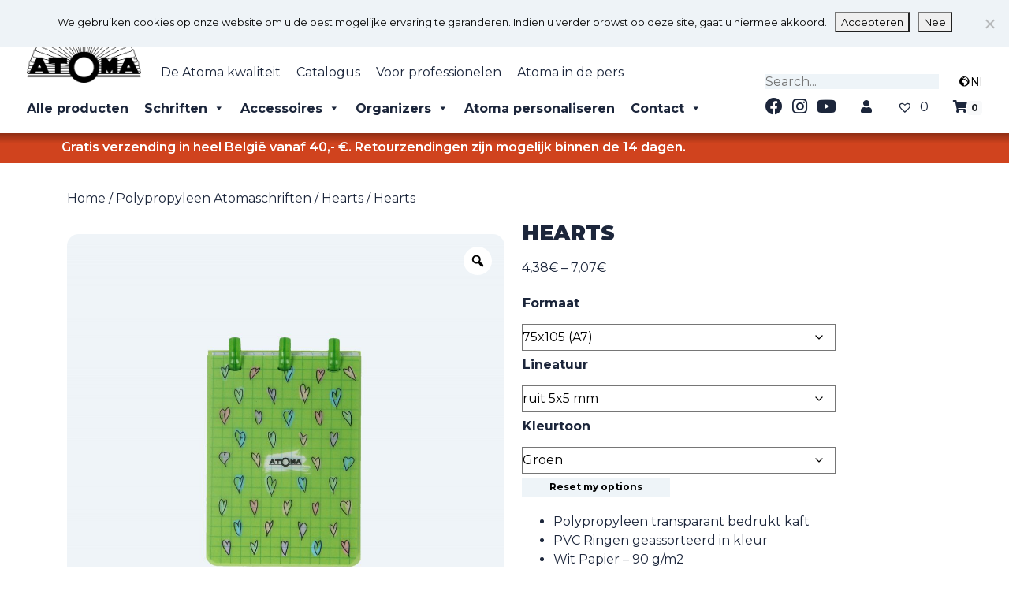

--- FILE ---
content_type: text/html; charset=UTF-8
request_url: https://atoma.be/nl/product/harten/?attribute_pa_format=75x105-a7&attribute_pa_lineation=ruit-5x5-mm&attribute_pa_color=groen
body_size: 287863
content:



<!doctype html><html lang="nl-BE"><head><meta charset="UTF-8"><meta name="viewport" content="width=device-width, initial-scale=1, shrink-to-fit=no"><link rel="profile" href="https://gmpg.org/xfn/11"><meta name='robots' content='index, follow, max-image-preview:large, max-snippet:-1, max-video-preview:-1' /><link rel="alternate" href="https://atoma.be/en/product/heart/" hreflang="en" /><link rel="alternate" href="https://atoma.be/nl/product/harten/" hreflang="nl" /><link rel="alternate" href="https://atoma.be/fr/arcticle/heart/" hreflang="fr" /><link media="all" href="https://atoma.be/wp-content/cache/autoptimize/css/autoptimize_7aae658d9788c673c8760e8c3951d4a7.css" rel="stylesheet"><link media="only screen and (max-width: 768px)" href="https://atoma.be/wp-content/cache/autoptimize/css/autoptimize_6fe211f8bb15af76999ce9135805d7af.css" rel="stylesheet"><style media="screen">#is-ajax-search-result-1702 .is-highlight{background-color:#a7e5cc !important}#is-ajax-search-result-1702 .meta .is-highlight{background-color:transparent !important}</style><title>Hearts - Atomaschriften</title><link rel="canonical" href="https://atoma.be/nl/product/harten/" /><meta property="og:locale" content="nl_BE" /><meta property="og:locale:alternate" content="en_US" /><meta property="og:locale:alternate" content="fr_FR" /><meta property="og:type" content="article" /><meta property="og:title" content="Hearts - Atomaschriften" /><meta property="og:description" content="De hartendief met een polypropyleen kaft." /><meta property="og:url" content="https://atoma.be/nl/product/harten/" /><meta property="og:site_name" content="Atomaschriften" /><meta property="article:publisher" content="https://www.facebook.com/atoma" /><meta property="article:modified_time" content="2026-01-09T18:01:58+00:00" /><meta property="og:image" content="https://atoma.be/wp-content/uploads/Atoma-Compositions-heart-scaled.jpg" /><meta property="og:image:width" content="2560" /><meta property="og:image:height" content="2553" /><meta property="og:image:type" content="image/jpeg" /><meta name="twitter:card" content="summary_large_image" /> <script type="application/ld+json" class="yoast-schema-graph">{"@context":"https://schema.org","@graph":[{"@type":"WebPage","@id":"https://atoma.be/nl/product/harten/","url":"https://atoma.be/nl/product/harten/","name":"Hearts - Atomaschriften","isPartOf":{"@id":"https://atoma.be/nl/homepage/#website"},"primaryImageOfPage":{"@id":"https://atoma.be/nl/product/harten/#primaryimage"},"image":{"@id":"https://atoma.be/nl/product/harten/#primaryimage"},"thumbnailUrl":"https://atoma.be/wp-content/uploads/Atoma-Compositions-heart-scaled.jpg","datePublished":"2020-05-15T10:52:49+00:00","dateModified":"2026-01-09T18:01:58+00:00","breadcrumb":{"@id":"https://atoma.be/nl/product/harten/#breadcrumb"},"inLanguage":"nl-BE","potentialAction":[{"@type":"ReadAction","target":["https://atoma.be/nl/product/harten/"]}]},{"@type":"ImageObject","inLanguage":"nl-BE","@id":"https://atoma.be/nl/product/harten/#primaryimage","url":"https://atoma.be/wp-content/uploads/Atoma-Compositions-heart-scaled.jpg","contentUrl":"https://atoma.be/wp-content/uploads/Atoma-Compositions-heart-scaled.jpg","width":2560,"height":2553,"caption":"hearts"},{"@type":"BreadcrumbList","@id":"https://atoma.be/nl/product/harten/#breadcrumb","itemListElement":[{"@type":"ListItem","position":1,"name":"Home","item":"https://atoma.be/nl/homepage/"},{"@type":"ListItem","position":2,"name":"Winkel","item":"https://atoma.be/nl/shop/"},{"@type":"ListItem","position":3,"name":"Hearts"}]},{"@type":"WebSite","@id":"https://atoma.be/nl/homepage/#website","url":"https://atoma.be/nl/homepage/","name":"Atomaschriften","description":"Inspiring every new generation","publisher":{"@id":"https://atoma.be/nl/homepage/#organization"},"potentialAction":[{"@type":"SearchAction","target":{"@type":"EntryPoint","urlTemplate":"https://atoma.be/nl/homepage/?s={search_term_string}"},"query-input":{"@type":"PropertyValueSpecification","valueRequired":true,"valueName":"search_term_string"}}],"inLanguage":"nl-BE"},{"@type":"Organization","@id":"https://atoma.be/nl/homepage/#organization","name":"Atoma","url":"https://atoma.be/nl/homepage/","logo":{"@type":"ImageObject","inLanguage":"nl-BE","@id":"https://atoma.be/nl/homepage/#/schema/logo/image/","url":"https://atoma.be/wp-content/uploads/2019/12/atoma-logo-jpgsmall.jpg","contentUrl":"https://atoma.be/wp-content/uploads/2019/12/atoma-logo-jpgsmall.jpg","width":271,"height":153,"caption":"Atoma"},"image":{"@id":"https://atoma.be/nl/homepage/#/schema/logo/image/"},"sameAs":["https://www.facebook.com/atoma"]}]}</script> <link rel='dns-prefetch' href='//use.fontawesome.com' /><link href='https://sp-ao.shortpixel.ai' rel='preconnect' /><link rel="alternate" type="application/rss+xml" title="Atomaschriften &raquo; feed" href="https://atoma.be/nl/feed/" /><link rel="alternate" type="application/rss+xml" title="Atomaschriften &raquo; reactiesfeed" href="https://atoma.be/nl/comments/feed/" /><link rel="alternate" type="application/rss+xml" title="Atomaschriften &raquo; Hearts reactiesfeed" href="https://atoma.be/nl/product/harten/feed/" /><link rel="alternate" title="oEmbed (JSON)" type="application/json+oembed" href="https://atoma.be/wp-json/oembed/1.0/embed?url=https%3A%2F%2Fatoma.be%2Fnl%2Fproduct%2Fharten%2F&#038;lang=nl" /><link rel="alternate" title="oEmbed (XML)" type="text/xml+oembed" href="https://atoma.be/wp-json/oembed/1.0/embed?url=https%3A%2F%2Fatoma.be%2Fnl%2Fproduct%2Fharten%2F&#038;format=xml&#038;lang=nl" /><link rel='stylesheet' id='font-awesome-svg-styles-css' href='https://atoma.be/wp-content/cache/autoptimize/css/autoptimize_single_40e069bd2d614d2e960ab70b7354a4a0.css' type='text/css' media='all' /><link rel='stylesheet' id='megamenu-css' href='https://atoma.be/wp-content/cache/autoptimize/css/autoptimize_single_fa2a61ac683bec4596bffcc5e09ff4e2.css?ver=32a0aa' type='text/css' media='all' /><link rel='stylesheet' id='dashicons-css' href='https://atoma.be/wp-includes/css/dashicons.min.css?ver=6.9' type='text/css' media='all' /><link rel='preload' as='font' type='font/woff2' crossorigin='anonymous' id='tinvwl-webfont-font-css' href='https://atoma.be/wp-content/plugins/ti-woocommerce-wishlist/assets/fonts/tinvwl-webfont.woff2?ver=xu2uyi'  media='all' /><link rel='stylesheet' id='font-awesome-official-css' href='https://use.fontawesome.com/releases/v5.12.1/css/all.css' type='text/css' media='all' integrity="sha384-v8BU367qNbs/aIZIxuivaU55N5GPF89WBerHoGA4QTcbUjYiLQtKdrfXnqAcXyTv" crossorigin="anonymous" /><link rel='stylesheet' id='font-awesome-official-v4shim-css' href='https://use.fontawesome.com/releases/v5.12.1/css/v4-shims.css' type='text/css' media='all' integrity="sha384-C8a18+Gvny8XkjAdfto/vjAUdpGuPtl1Ix/K2BgKhFaVO6w4onVVHiEaN9h9XsvX" crossorigin="anonymous" /> <script type="text/javascript" src="https://atoma.be/wp-includes/js/jquery/jquery.min.js?ver=3.7.1" id="jquery-core-js"></script> <script type="text/javascript" src="https://atoma.be/wp-includes/js/jquery/jquery-migrate.min.js?ver=3.4.1" id="jquery-migrate-js"></script> <script type="text/javascript" src="https://atoma.be/wp-includes/js/jquery/ui/core.min.js?ver=1.13.3" id="jquery-ui-core-js"></script> <script type="text/javascript" src="https://atoma.be/wp-includes/js/jquery/ui/mouse.min.js?ver=1.13.3" id="jquery-ui-mouse-js"></script> <script type="text/javascript" src="https://atoma.be/wp-includes/js/jquery/ui/slider.min.js?ver=1.13.3" id="jquery-ui-slider-js"></script> <script type="text/javascript" src="https://atoma.be/wp-includes/js/jquery/ui/datepicker.min.js?ver=1.13.3" id="jquery-ui-datepicker-js"></script> <script type="text/javascript" id="jquery-ui-datepicker-js-after">jQuery(function(jQuery){jQuery.datepicker.setDefaults({"closeText":"Sluiten","currentText":"Vandaag","monthNames":["januari","februari","maart","april","mei","juni","juli","augustus","september","oktober","november","december"],"monthNamesShort":["jan","feb","mrt","apr","mei","jun","jul","aug","sep","okt","nov","dec"],"nextText":"Volgende","prevText":"Vorige","dayNames":["zondag","maandag","dinsdag","woensdag","donderdag","vrijdag","zaterdag"],"dayNamesShort":["zo","ma","di","wo","do","vr","za"],"dayNamesMin":["Z","M","D","W","D","V","Z"],"dateFormat":"d MM yy","firstDay":1,"isRTL":false});});
//# sourceURL=jquery-ui-datepicker-js-after</script> <script type="text/javascript" id="berocket_aapf_widget-script-js-extra">var the_ajax_script = {"disable_ajax_loading":"","url_variable":"filters","url_mask":"%t%[%v%]","url_split":"|","nice_url_variable":"filters","nice_url_value_1":"/","nice_url_value_2":"","nice_url_split":"/","version":"3.1.9.7","number_style":[".",",",2],"current_language":"","current_page_url":"https://atoma.be/nl/product/harten","ajaxurl":"https://atoma.be/wp-admin/admin-ajax.php","product_cat":"-1","product_taxonomy":"-1","s":"","products_holder_id":"div.productLoop ul.product-main-list.products,.brapf_wpb_replace_grid.vc_grid-container","result_count_class":".woocommerce-result-count","ordering_class":"form.woocommerce-ordering","pagination_class":"nav.woocommerce-pagination","control_sorting":"","seo_friendly_urls":"1","seo_uri_decode":"","slug_urls":"","nice_urls":"","ub_product_count":"","ub_product_text":"products","ub_product_button_text":"Show","default_sorting":"menu_order","first_page":"1","scroll_shop_top":"1","ajax_request_load":"1","ajax_request_load_style":"jquery","use_request_method":"get","no_products":"\u003Cdiv class=\"bapf_no_products\"\u003E\u003Cdiv class=\"woocommerce-no-products-found\"\u003E\n\t\n\t\u003Cdiv class=\"woocommerce-info\"\u003E\n\t\tGeen producten gevonden die aan je zoekcriteria voldoen.\t\u003C/div\u003E\n\u003C/div\u003E\n\u003C/div\u003E","recount_products":"","pos_relative":"","woocommerce_removes":{"result_count":"","ordering":"","pagination":"","pagination_ajax":true},"pagination_ajax":"1","description_show":"click","description_hide":"click","hide_sel_value":"","hide_o_value":"","use_select2":"","hide_empty_value":"1","hide_button_value":"","scroll_shop_top_px":"-180","load_image":"\u003Cdiv class=\"bapf_loader_page\"\u003E\u003Cdiv class=\"bapf_lcontainer\"\u003E\u003Cspan class=\"bapf_loader\"\u003E\u003Cspan class=\"bapf_lfirst\"\u003E\u003C/span\u003E\u003Cspan class=\"bapf_lsecond\"\u003E\u003C/span\u003E\u003C/span\u003E\u003C/div\u003E\u003C/div\u003E","translate":{"show_value":"Show value(s)","hide_value":"Hide value(s)","unselect_all":"Unselect all","nothing_selected":"Nothing is selected","products":"products"},"trailing_slash":"1","pagination_base":"page","reload_changed_filters":"1","operator_and":"+","operator_or":"-","nice_url_mask":"%t%/%v%","nn_url_variable":"filters","nn_url_mask":"%t%[%v%]","nn_url_value_1":"[","nn_url_value_2":"]","nn_url_split":"|"};
//# sourceURL=berocket_aapf_widget-script-js-extra</script> <script type="text/javascript" src="https://atoma.be/wp-content/plugins/woocommerce-ajax-filters/assets/frontend/js/fullmain.min.js?ver=3.1.9.7" id="berocket_aapf_widget-script-js"></script> <script type="text/javascript" id="cookie-notice-front-js-before">var cnArgs = {"ajaxUrl":"https:\/\/atoma.be\/wp-admin\/admin-ajax.php","nonce":"402062e3ed","hideEffect":"fade","position":"top","onScroll":false,"onScrollOffset":100,"onClick":false,"cookieName":"cookie_notice_accepted","cookieTime":2592000,"cookieTimeRejected":2592000,"globalCookie":false,"redirection":false,"cache":false,"revokeCookies":false,"revokeCookiesOpt":"automatic"};

//# sourceURL=cookie-notice-front-js-before</script> <script type="text/javascript" src="https://atoma.be/wp-content/plugins/cookie-notice/js/front.min.js?ver=2.5.11" id="cookie-notice-front-js"></script> <script type="text/javascript" src="https://atoma.be/wp-content/plugins/sticky-menu-or-anything-on-scroll/assets/js/jq-sticky-anything.min.js?ver=2.1.1" id="stickyAnythingLib-js"></script> <script type="text/javascript" src="https://atoma.be/wp-content/plugins/woocommerce/assets/js/jquery-blockui/jquery.blockUI.min.js?ver=2.7.0-wc.10.4.3" id="wc-jquery-blockui-js" data-wp-strategy="defer"></script> <script type="text/javascript" id="wc-add-to-cart-js-extra">var wc_add_to_cart_params = {"ajax_url":"/wp-admin/admin-ajax.php","wc_ajax_url":"/nl/?wc-ajax=%%endpoint%%","i18n_view_cart":"Winkelwagen bekijken","cart_url":"https://atoma.be/nl/boodschappenmandje/","is_cart":"","cart_redirect_after_add":"yes"};
//# sourceURL=wc-add-to-cart-js-extra</script> <script type="text/javascript" src="https://atoma.be/wp-content/plugins/woocommerce/assets/js/frontend/add-to-cart.min.js?ver=10.4.3" id="wc-add-to-cart-js" data-wp-strategy="defer"></script> <script type="text/javascript" src="https://atoma.be/wp-content/plugins/woocommerce/assets/js/zoom/jquery.zoom.min.js?ver=1.7.21-wc.10.4.3" id="wc-zoom-js" defer="defer" data-wp-strategy="defer"></script> <script type="text/javascript" src="https://atoma.be/wp-content/plugins/woocommerce/assets/js/flexslider/jquery.flexslider.min.js?ver=2.7.2-wc.10.4.3" id="wc-flexslider-js" defer="defer" data-wp-strategy="defer"></script> <script type="text/javascript" src="https://atoma.be/wp-content/plugins/woocommerce/assets/js/photoswipe/photoswipe.min.js?ver=4.1.1-wc.10.4.3" id="wc-photoswipe-js" defer="defer" data-wp-strategy="defer"></script> <script type="text/javascript" src="https://atoma.be/wp-content/plugins/woocommerce/assets/js/photoswipe/photoswipe-ui-default.min.js?ver=4.1.1-wc.10.4.3" id="wc-photoswipe-ui-default-js" defer="defer" data-wp-strategy="defer"></script> <script type="text/javascript" id="wc-single-product-js-extra">var wc_single_product_params = {"i18n_required_rating_text":"Selecteer een beoordeling","i18n_rating_options":["1 of 5 stars","2 of 5 stars","3 of 5 stars","4 of 5 stars","5 of 5 stars"],"i18n_product_gallery_trigger_text":"View full-screen image gallery","review_rating_required":"yes","flexslider":{"rtl":false,"animation":"slide","smoothHeight":true,"directionNav":false,"controlNav":"thumbnails","slideshow":false,"animationSpeed":500,"animationLoop":false,"allowOneSlide":false},"zoom_enabled":"1","zoom_options":[],"photoswipe_enabled":"1","photoswipe_options":{"shareEl":false,"closeOnScroll":false,"history":false,"hideAnimationDuration":0,"showAnimationDuration":0},"flexslider_enabled":"1"};
//# sourceURL=wc-single-product-js-extra</script> <script type="text/javascript" src="https://atoma.be/wp-content/plugins/woocommerce/assets/js/frontend/single-product.min.js?ver=10.4.3" id="wc-single-product-js" defer="defer" data-wp-strategy="defer"></script> <script type="text/javascript" src="https://atoma.be/wp-content/plugins/woocommerce/assets/js/js-cookie/js.cookie.min.js?ver=2.1.4-wc.10.4.3" id="wc-js-cookie-js" data-wp-strategy="defer"></script> <script type="text/javascript" id="woocommerce-js-extra">var woocommerce_params = {"ajax_url":"/wp-admin/admin-ajax.php","wc_ajax_url":"/nl/?wc-ajax=%%endpoint%%","i18n_password_show":"Show password","i18n_password_hide":"Hide password"};
//# sourceURL=woocommerce-js-extra</script> <script type="text/javascript" src="https://atoma.be/wp-content/plugins/woocommerce/assets/js/frontend/woocommerce.min.js?ver=10.4.3" id="woocommerce-js" defer="defer" data-wp-strategy="defer"></script> <script type="text/javascript" src="https://atoma.be/wp-content/cache/autoptimize/js/autoptimize_single_787fe4f547a6cb7f4ce4934641085910.js?ver=8.0.1" id="vc_woocommerce-add-to-cart-js-js"></script> <script type="text/javascript" id="WCPAY_ASSETS-js-extra">var wcpayAssets = {"url":"https://atoma.be/wp-content/plugins/woocommerce-payments/dist/"};
//# sourceURL=WCPAY_ASSETS-js-extra</script> <script type="text/javascript" id="sib-front-js-js-extra">var sibErrMsg = {"invalidMail":"Please fill out valid email address","requiredField":"Please fill out required fields","invalidDateFormat":"Please fill out valid date format","invalidSMSFormat":"Please fill out valid phone number"};
var ajax_sib_front_object = {"ajax_url":"https://atoma.be/wp-admin/admin-ajax.php","ajax_nonce":"4b302db33c","flag_url":"https://atoma.be/wp-content/plugins/mailin/img/flags/"};
//# sourceURL=sib-front-js-js-extra</script> <script type="text/javascript" src="https://atoma.be/wp-content/cache/autoptimize/js/autoptimize_single_84e18e27eece4754ccb51cd2b604c6b5.js?ver=1769634753" id="sib-front-js-js"></script> <script></script><link rel="https://api.w.org/" href="https://atoma.be/wp-json/" /><link rel="alternate" title="JSON" type="application/json" href="https://atoma.be/wp-json/wp/v2/product/31027" /><link rel="EditURI" type="application/rsd+xml" title="RSD" href="https://atoma.be/xmlrpc.php?rsd" /><meta name="generator" content="WordPress 6.9" /><meta name="generator" content="WooCommerce 10.4.3" /><link rel='shortlink' href='https://atoma.be/?p=31027' /> <noscript><style>.wp-grid-builder .wpgb-card.wpgb-card-hidden .wpgb-card-wrapper{opacity:1!important;visibility:visible!important;transform:none!important}.wpgb-facet {opacity:1!important;pointer-events:auto!important}.wpgb-facet *:not(.wpgb-pagination-facet){display:none}</style></noscript> <noscript><style>.woocommerce-product-gallery{ opacity: 1 !important; }</style></noscript> <script type="text/javascript" src="https://cdn.brevo.com/js/sdk-loader.js" async></script> <script type="text/javascript">window.Brevo = window.Brevo || [];
  window.Brevo.push(['init', {"client_key":"om644f5os1mcu4ogqxfbp","email_id":null,"push":{"customDomain":"https:\/\/atoma.be\/wp-content\/plugins\/mailin\/"},"service_worker_url":"sw.js?key=${key}","frame_url":"brevo-frame.html"}]);</script><meta name="generator" content="Powered by WPBakery Page Builder - drag and drop page builder for WordPress."/><link rel="icon" href="https://sp-ao.shortpixel.ai/client/to_auto,q_glossy,ret_img,w_32,h_32/https://atoma.be/wp-content/uploads/cropped-logo_opaque-1-32x32.jpg" sizes="32x32" /><link rel="icon" href="https://sp-ao.shortpixel.ai/client/to_auto,q_glossy,ret_img,w_192,h_192/https://atoma.be/wp-content/uploads/cropped-logo_opaque-1-192x192.jpg" sizes="192x192" /><link rel="apple-touch-icon" href="https://sp-ao.shortpixel.ai/client/to_auto,q_glossy,ret_img,w_180,h_180/https://atoma.be/wp-content/uploads/cropped-logo_opaque-1-180x180.jpg" /><meta name="msapplication-TileImage" content="https://atoma.be/wp-content/uploads/cropped-logo_opaque-1-270x270.jpg" /> <noscript><style>.wpb_animate_when_almost_visible { opacity: 1; }</style></noscript>  <script>(function(w,d,s,l,i){w[l]=w[l]||[];w[l].push({'gtm.start':
new Date().getTime(),event:'gtm.js'});var f=d.getElementsByTagName(s)[0],
j=d.createElement(s),dl=l!='dataLayer'?'&l='+l:'';j.async=true;j.src=
'https://www.googletagmanager.com/gtm.js?id='+i+dl;f.parentNode.insertBefore(j,f);
})(window,document,'script','dataLayer','GTM-59BBPX3');</script>  
 <script async src="https://www.googletagmanager.com/gtag/js?id=G-YBHZE1QMRC"></script> <script>window.dataLayer = window.dataLayer || [];
  function gtag(){dataLayer.push(arguments);}
  gtag('js', new Date());

  gtag('config', 'G-YBHZE1QMRC');</script>  <script>/*!function(f,b,e,v,n,t,s)
  {if(f.fbq)return;n=f.fbq=function(){n.callMethod?
  n.callMethod.apply(n,arguments):n.queue.push(arguments)};
  if(!f._fbq)f._fbq=n;n.push=n;n.loaded=!0;n.version='2.0';
  n.queue=[];t=b.createElement(e);t.async=!0;
  t.src=v;s=b.getElementsByTagName(e)[0];
  s.parentNode.insertBefore(t,s)}(window, document,'script',
  'https://connect.facebook.net/en_US/fbevents.js');
  fbq('init', '1530259050590400');
  fbq('track', 'PageView'); */</script> <noscript></noscript></head><body class="wp-singular product-template-default single single-product postid-31027 wp-custom-logo wp-embed-responsive wp-theme-underboot wp-child-theme-underboot-child theme-underboot underboot cookies-not-set woocommerce woocommerce-page woocommerce-no-js mega-menu-primary mega-menu-custom-menu-language-switcher rtwpvg tinvwl-theme-style wp-is-not-mobile group-blog wpb-js-composer js-comp-ver-8.0.1 vc_responsive"> <noscript><iframe src="https://www.googletagmanager.com/ns.html?id=GTM-59BBPX3"
height="0" width="0" style="display:none;visibility:hidden"></iframe></noscript><header id="masthead" class="site-header" role="banner"><div class="container-fluid px-md-4 px-3 pt-4 pb-3" ><div class="row justify-content-between mb-3"><div class="col-md-9 pr-0" ><div class="d-flex"> <a href="https://atoma.be/nl/homepage/" class="custom-logo-link" rel="home"><img width="340" height="189" src="https://sp-ao.shortpixel.ai/client/to_auto,q_glossy,ret_img,w_340,h_189/https://atoma.be/wp-content/uploads/Logo_Atoma-1.png" class="custom-logo" alt="Atoma" decoding="async" fetchpriority="high" srcset="https://sp-ao.shortpixel.ai/client/to_auto,q_glossy,ret_img,w_340/https://atoma.be/wp-content/uploads/Logo_Atoma-1.png 340w, https://sp-ao.shortpixel.ai/client/to_auto,q_glossy,ret_img,w_300/https://atoma.be/wp-content/uploads/Logo_Atoma-1-300x167.png 300w" sizes="(max-width: 340px) 100vw, 340px" /></a><div class="menu-nl-header-menu-top-container"><ul id="menu-nl-header-menu-top" class="list-inline d-flex menu-top"><li itemscope="itemscope" itemtype="https://www.schema.org/SiteNavigationElement" id="menu-item-33853" class="menu-item menu-item-type-post_type menu-item-object-page menu-item-33853 nav-item"><a title="De Atoma kwaliteit" href="https://atoma.be/nl/de-atoma-kwaliteit-2/" class="nav-link">De Atoma kwaliteit</a></li><li itemscope="itemscope" itemtype="https://www.schema.org/SiteNavigationElement" id="menu-item-20759" class="menu-item menu-item-type-custom menu-item-object-custom menu-item-20759 nav-item"><a title="Catalogus" target="_blank" href="/wp-content/uploads/Atoma_cat_web_nl.pdf" class="nav-link">Catalogus</a></li><li itemscope="itemscope" itemtype="https://www.schema.org/SiteNavigationElement" id="menu-item-33869" class="menu-item menu-item-type-post_type menu-item-object-page menu-item-33869 nav-item"><a title="Voor professionelen" href="https://atoma.be/nl/voor-professionelen/" class="nav-link">Voor professionelen</a></li><li itemscope="itemscope" itemtype="https://www.schema.org/SiteNavigationElement" id="menu-item-33889" class="menu-item menu-item-type-post_type menu-item-object-page menu-item-33889 nav-item"><a title="Atoma in de pers" href="https://atoma.be/nl/atoma-in-de-pers/" class="nav-link">Atoma in de pers</a></li></ul></div></div><div class="d-flex"><div id="mega-menu-wrap-primary" class="mega-menu-wrap"><div class="mega-menu-toggle"><div class="mega-toggle-blocks-left"></div><div class="mega-toggle-blocks-center"><div class='mega-toggle-block mega-spacer-block mega-toggle-block-1' id='mega-toggle-block-1'></div><div class='mega-toggle-block mega-menu-toggle-block mega-toggle-block-2' id='mega-toggle-block-2' tabindex='0'><span class='mega-toggle-label' role='button' aria-expanded='false'><span class='mega-toggle-label-closed'>MENU</span><span class='mega-toggle-label-open'>MENU</span></span></div><div class='mega-toggle-block mega-spacer-block mega-toggle-block-3' id='mega-toggle-block-3'></div></div><div class="mega-toggle-blocks-right"></div></div><ul id="mega-menu-primary" class="mega-menu max-mega-menu mega-menu-horizontal mega-no-js" data-event="hover_intent" data-effect="fade_up" data-effect-speed="200" data-effect-mobile="disabled" data-effect-speed-mobile="0" data-mobile-force-width="body" data-second-click="go" data-document-click="collapse" data-vertical-behaviour="standard" data-breakpoint="1010" data-unbind="true" data-mobile-state="collapse_all" data-mobile-direction="vertical" data-hover-intent-timeout="300" data-hover-intent-interval="100"><li class="mega-menu-item mega-menu-item-type-post_type mega-menu-item-object-page mega-align-bottom-left mega-menu-flyout mega-menu-item-32806" id="mega-menu-item-32806"><a class="mega-menu-link" href="https://atoma.be/nl/categorieen/" tabindex="0">Alle producten</a></li><li class="mega-menu-item mega-menu-item-type-custom mega-menu-item-object-custom mega-current-menu-ancestor mega-menu-item-has-children mega-align-bottom-left mega-menu-flyout mega-menu-item-20705" id="mega-menu-item-20705"><a class="mega-menu-link" href="#" aria-expanded="false" tabindex="0">Schriften<span class="mega-indicator" aria-hidden="true"></span></a><ul class="mega-sub-menu"><li class="mega-menu-item mega-menu-item-type-taxonomy mega-menu-item-object-product_cat mega-menu-item-has-children mega-menu-item-32807" id="mega-menu-item-32807"><a class="mega-menu-link" href="https://atoma.be/nl/productcategorie/kartonnen-atomaschriften/" aria-expanded="false">Kartonnen Atomaschriften<span class="mega-indicator" aria-hidden="true"></span></a><ul class="mega-sub-menu"><li class="mega-menu-item mega-menu-item-type-post_type mega-menu-item-object-product mega-menu-item-56521" id="mega-menu-item-56521"><a class="mega-menu-link" href="https://atoma.be/nl/product/abstract-collectie/">Abstract</a></li><li class="mega-menu-item mega-menu-item-type-post_type mega-menu-item-object-product mega-menu-item-56522" id="mega-menu-item-56522"><a class="mega-menu-link" href="https://atoma.be/nl/product/alain-berteau-cardboard/">Alain Berteau Karton</a></li><li class="mega-menu-item mega-menu-item-type-post_type mega-menu-item-object-product mega-menu-item-56523" id="mega-menu-item-56523"><a class="mega-menu-link" href="https://atoma.be/nl/product/bio-collectie/">Bio</a></li><li class="mega-menu-item mega-menu-item-type-post_type mega-menu-item-object-product mega-menu-item-56524" id="mega-menu-item-56524"><a class="mega-menu-link" href="https://atoma.be/nl/product/chris-mestdagh/">Chris Mestdagh</a></li><li class="mega-menu-item mega-menu-item-type-post_type mega-menu-item-object-product mega-menu-item-56520" id="mega-menu-item-56520"><a class="mega-menu-link" href="https://atoma.be/nl/product/climate/">#Climate</a></li><li class="mega-menu-item mega-menu-item-type-post_type mega-menu-item-object-product mega-menu-item-56525" id="mega-menu-item-56525"><a class="mega-menu-link" href="https://atoma.be/nl/product/elegant-collection/">Elegant</a></li><li class="mega-menu-item mega-menu-item-type-post_type mega-menu-item-object-product mega-menu-item-56526" id="mega-menu-item-56526"><a class="mega-menu-link" href="https://atoma.be/nl/product/klassieke-kartonnen-atomaschriften/">Traditional Colors Cardboard</a></li><li class="mega-menu-item mega-menu-item-type-post_type mega-menu-item-object-product mega-menu-item-56527" id="mega-menu-item-56527"><a class="mega-menu-link" href="https://atoma.be/nl/product/music/">Music</a></li><li class="mega-menu-item mega-menu-item-type-post_type mega-menu-item-object-product mega-menu-item-56529" id="mega-menu-item-56529"><a class="mega-menu-link" href="https://atoma.be/nl/product/my-creative-atoma/">My Creative Atoma</a></li><li class="mega-menu-item mega-menu-item-type-post_type mega-menu-item-object-product mega-menu-item-56530" id="mega-menu-item-56530"><a class="mega-menu-link" href="https://atoma.be/nl/product/stenoboekje/">Steno schrift</a></li><li class="mega-menu-item mega-menu-item-type-post_type mega-menu-item-object-product mega-menu-item-56531" id="mega-menu-item-56531"><a class="mega-menu-link" href="https://atoma.be/nl/product/schetsboek/">Sketch Book</a></li></ul></li><li class="mega-menu-item mega-menu-item-type-taxonomy mega-menu-item-object-product_cat mega-menu-item-has-children mega-menu-item-32820" id="mega-menu-item-32820"><a class="mega-menu-link" href="https://atoma.be/nl/productcategorie/lederen-schriften/" aria-expanded="false">Lederen Schriften<span class="mega-indicator" aria-hidden="true"></span></a><ul class="mega-sub-menu"><li class="mega-menu-item mega-menu-item-type-post_type mega-menu-item-object-product mega-menu-item-56532" id="mega-menu-item-56532"><a class="mega-menu-link" href="https://atoma.be/nl/product/croco-collectie/">Croco</a></li><li class="mega-menu-item mega-menu-item-type-post_type mega-menu-item-object-product mega-menu-item-56533" id="mega-menu-item-56533"><a class="mega-menu-link" href="https://atoma.be/nl/product/pur-collection/">Pur</a></li></ul></li><li class="mega-menu-item mega-menu-item-type-taxonomy mega-menu-item-object-product_cat mega-menu-item-has-children mega-menu-item-32822" id="mega-menu-item-32822"><a class="mega-menu-link" href="https://atoma.be/nl/productcategorie/loden-en-vilten-schriften/" aria-expanded="false">Loden en Vilten Schriften<span class="mega-indicator" aria-hidden="true"></span></a><ul class="mega-sub-menu"><li class="mega-menu-item mega-menu-item-type-post_type mega-menu-item-object-product mega-menu-item-56534" id="mega-menu-item-56534"><a class="mega-menu-link" href="https://atoma.be/nl/product/alain-berteau-felt/">Alain Berteau Vilt</a></li><li class="mega-menu-item mega-menu-item-type-post_type mega-menu-item-object-product mega-menu-item-56535" id="mega-menu-item-56535"><a class="mega-menu-link" href="https://atoma.be/nl/product/loden-collectie/">Loden</a></li></ul></li><li class="mega-menu-item mega-menu-item-type-taxonomy mega-menu-item-object-product_cat mega-current-product-ancestor mega-current-menu-ancestor mega-current-menu-parent mega-current-product-parent mega-menu-item-has-children mega-menu-item-32825" id="mega-menu-item-32825"><a class="mega-menu-link" href="https://atoma.be/nl/productcategorie/polypropyleen-atomaschriften/" aria-expanded="false">Polypropyleen schriften<span class="mega-indicator" aria-hidden="true"></span></a><ul class="mega-sub-menu"><li class="mega-menu-item mega-menu-item-type-post_type mega-menu-item-object-product mega-menu-item-56537" id="mega-menu-item-56537"><a class="mega-menu-link" href="https://atoma.be/nl/product/dots/">Dots</a></li><li class="mega-menu-item mega-menu-item-type-post_type mega-menu-item-object-product mega-menu-item-60046" id="mega-menu-item-60046"><a class="mega-menu-link" href="https://atoma.be/nl/product/eco/">Eco</a></li><li class="mega-menu-item mega-menu-item-type-post_type mega-menu-item-object-product mega-menu-item-56538" id="mega-menu-item-56538"><a class="mega-menu-link" href="https://atoma.be/nl/product/fluo-collectie/">Fluo</a></li><li class="mega-menu-item mega-menu-item-type-post_type mega-menu-item-object-product mega-menu-item-56541" id="mega-menu-item-56541"><a class="mega-menu-link" href="https://atoma.be/nl/product/coloured-paper/">Gekleurd Papier</a></li><li class="mega-menu-item mega-menu-item-type-post_type mega-menu-item-object-product mega-current-menu-item mega-menu-item-56539" id="mega-menu-item-56539"><a class="mega-menu-link" href="https://atoma.be/nl/product/harten/" aria-current="page">Hearts</a></li><li class="mega-menu-item mega-menu-item-type-post_type mega-menu-item-object-product mega-menu-item-56542" id="mega-menu-item-56542"><a class="mega-menu-link" href="https://atoma.be/nl/product/leopard/">Leopard</a></li><li class="mega-menu-item mega-menu-item-type-post_type mega-menu-item-object-product mega-menu-item-60043" id="mega-menu-item-60043"><a class="mega-menu-link" href="https://atoma.be/nl/product/nature/">Nature</a></li><li class="mega-menu-item mega-menu-item-type-post_type mega-menu-item-object-product mega-menu-item-56543" id="mega-menu-item-56543"><a class="mega-menu-link" href="https://atoma.be/nl/product/plumes/">Plumes</a></li><li class="mega-menu-item mega-menu-item-type-post_type mega-menu-item-object-product mega-menu-item-56544" id="mega-menu-item-56544"><a class="mega-menu-link" href="https://atoma.be/nl/product/sketch-book-polypropylene/">Polypropyleen schetsboek</a></li><li class="mega-menu-item mega-menu-item-type-post_type mega-menu-item-object-product mega-menu-item-56545" id="mega-menu-item-56545"><a class="mega-menu-link" href="https://atoma.be/nl/product/post-no-bills/">Post No Bills</a></li><li class="mega-menu-item mega-menu-item-type-post_type mega-menu-item-object-product mega-menu-item-56546" id="mega-menu-item-56546"><a class="mega-menu-link" href="https://atoma.be/nl/product/quotes/">Quotes</a></li><li class="mega-menu-item mega-menu-item-type-post_type mega-menu-item-object-product mega-menu-item-56547" id="mega-menu-item-56547"><a class="mega-menu-link" href="https://atoma.be/nl/product/smooth-collectie/">Smooth</a></li><li class="mega-menu-item mega-menu-item-type-post_type mega-menu-item-object-product mega-menu-item-56548" id="mega-menu-item-56548"><a class="mega-menu-link" href="https://atoma.be/nl/product/sorbet/">Sorbet</a></li><li class="mega-menu-item mega-menu-item-type-post_type mega-menu-item-object-product mega-menu-item-56550" id="mega-menu-item-56550"><a class="mega-menu-link" href="https://atoma.be/nl/product/tutti-frutti-collectie/">Tutti Frutti</a></li><li class="mega-menu-item mega-menu-item-type-post_type mega-menu-item-object-product mega-menu-item-56540" id="mega-menu-item-56540"><a class="mega-menu-link" href="https://atoma.be/nl/product/traditional-colours-polypropylene-2/">Traditional Colours Polypropylene</a></li><li class="mega-menu-item mega-menu-item-type-post_type mega-menu-item-object-product mega-menu-item-56549" id="mega-menu-item-56549"><a class="mega-menu-link" href="https://atoma.be/nl/product/terra/">Terra</a></li><li class="mega-menu-item mega-menu-item-type-post_type mega-menu-item-object-product mega-menu-item-56551" id="mega-menu-item-56551"><a class="mega-menu-link" href="https://atoma.be/nl/product/woordenschatboekje/">Vocabulair schrift</a></li><li class="mega-menu-item mega-menu-item-type-post_type mega-menu-item-object-product mega-menu-item-56552" id="mega-menu-item-56552"><a class="mega-menu-link" href="https://atoma.be/nl/product/writings/">Writings</a></li></ul></li></ul></li><li class="mega-menu-item mega-menu-item-type-custom mega-menu-item-object-custom mega-menu-item-has-children mega-align-bottom-left mega-menu-flyout mega-menu-item-32846" id="mega-menu-item-32846"><a class="mega-menu-link" href="#" aria-expanded="false" tabindex="0">Opslag<span class="mega-indicator" aria-hidden="true"></span></a><ul class="mega-sub-menu"><li class="mega-menu-item mega-menu-item-type-post_type mega-menu-item-object-product mega-menu-item-56555" id="mega-menu-item-56555"><a class="mega-menu-link" href="https://atoma.be/nl/product/cd-boekje/">CD Book</a></li><li class="mega-menu-item mega-menu-item-type-post_type mega-menu-item-object-product mega-menu-item-60048" id="mega-menu-item-60048"><a class="mega-menu-link" href="https://atoma.be/nl/product/eco-presentatiemap/">Eco Presentatiemap</a></li><li class="mega-menu-item mega-menu-item-type-post_type mega-menu-item-object-product mega-menu-item-56556" id="mega-menu-item-56556"><a class="mega-menu-link" href="https://atoma.be/nl/product/fotoalbum/">Fotoalbum</a></li><li class="mega-menu-item mega-menu-item-type-post_type mega-menu-item-object-product mega-menu-item-56558" id="mega-menu-item-56558"><a class="mega-menu-link" href="https://atoma.be/nl/product/loden-presentatiealbum/">Loden Presentatiemap</a></li><li class="mega-menu-item mega-menu-item-type-post_type mega-menu-item-object-product mega-menu-item-56557" id="mega-menu-item-56557"><a class="mega-menu-link" href="https://atoma.be/nl/product/loden-fotoalbum/">Loden Fotoalbum</a></li><li class="mega-menu-item mega-menu-item-type-post_type mega-menu-item-object-product mega-menu-item-56559" id="mega-menu-item-56559"><a class="mega-menu-link" href="https://atoma.be/nl/product/loden-visitekaarthouder/">Loden Visitekaarthouder</a></li><li class="mega-menu-item mega-menu-item-type-post_type mega-menu-item-object-product mega-menu-item-56560" id="mega-menu-item-56560"><a class="mega-menu-link" href="https://atoma.be/nl/product/show-album/">Presentatiemap</a></li><li class="mega-menu-item mega-menu-item-type-post_type mega-menu-item-object-product mega-menu-item-56561" id="mega-menu-item-56561"><a class="mega-menu-link" href="https://atoma.be/nl/product/tutti-frutti-presentatie-album/">Tutti Frutti Presentatiemap</a></li><li class="mega-menu-item mega-menu-item-type-post_type mega-menu-item-object-product mega-menu-item-56562" id="mega-menu-item-56562"><a class="mega-menu-link" href="https://atoma.be/nl/product/visitekaarthouder/">Visitekaarthouder</a></li></ul></li><li class="mega-menu-item mega-menu-item-type-custom mega-menu-item-object-custom mega-menu-item-has-children mega-align-bottom-left mega-menu-flyout mega-menu-item-32857" id="mega-menu-item-32857"><a class="mega-menu-link" href="#" aria-expanded="false" tabindex="0">Accessoires<span class="mega-indicator" aria-hidden="true"></span></a><ul class="mega-sub-menu"><li class="mega-menu-item mega-menu-item-type-post_type mega-menu-item-object-product mega-menu-item-56563" id="mega-menu-item-56563"><a class="mega-menu-link" href="https://atoma.be/nl/product/atoma-perforator/">Atoma Perforator</a></li><li class="mega-menu-item mega-menu-item-type-post_type mega-menu-item-object-product mega-menu-item-56564" id="mega-menu-item-56564"><a class="mega-menu-link" href="https://atoma.be/nl/product/cover/">Covers</a></li><li class="mega-menu-item mega-menu-item-type-post_type mega-menu-item-object-product mega-menu-item-56565" id="mega-menu-item-56565"><a class="mega-menu-link" href="https://atoma.be/nl/product/pencil-case/">Pencil Cases</a></li><li class="mega-menu-item mega-menu-item-type-post_type mega-menu-item-object-product mega-menu-item-56566" id="mega-menu-item-56566"><a class="mega-menu-link" href="https://atoma.be/nl/product/ringen/">Ringen</a></li><li class="mega-menu-item mega-menu-item-type-post_type mega-menu-item-object-product mega-menu-item-56781" id="mega-menu-item-56781"><a class="mega-menu-link" href="https://atoma.be/nl/product/inserts-tabs/">Tussenbladen en Tabbladen</a></li><li class="mega-menu-item mega-menu-item-type-post_type mega-menu-item-object-product mega-menu-item-56567" id="mega-menu-item-56567"><a class="mega-menu-link" href="https://atoma.be/nl/product/vervanghoesjes/">Vervanghoesjes</a></li><li class="mega-menu-item mega-menu-item-type-post_type mega-menu-item-object-product mega-menu-item-56568" id="mega-menu-item-56568"><a class="mega-menu-link" href="https://atoma.be/nl/product/vullingen-voor-organizers/">Vullingen voor organizers</a></li><li class="mega-menu-item mega-menu-item-type-post_type mega-menu-item-object-product mega-menu-item-56569" id="mega-menu-item-56569"><a class="mega-menu-link" href="https://atoma.be/nl/product/papier-en-vullingen/">Vullingen voor schriften</a></li></ul></li><li class="mega-menu-item mega-menu-item-type-custom mega-menu-item-object-custom mega-menu-item-has-children mega-align-bottom-left mega-menu-flyout mega-menu-item-32864" id="mega-menu-item-32864"><a class="mega-menu-link" href="#" aria-expanded="false" tabindex="0">Organizers<span class="mega-indicator" aria-hidden="true"></span></a><ul class="mega-sub-menu"><li class="mega-menu-item mega-menu-item-type-post_type mega-menu-item-object-product mega-menu-item-56570" id="mega-menu-item-56570"><a class="mega-menu-link" href="https://atoma.be/nl/product/diaries/">Agenda’s</a></li><li class="mega-menu-item mega-menu-item-type-taxonomy mega-menu-item-object-product_cat mega-menu-item-70662" id="mega-menu-item-70662"><a class="mega-menu-link" href="https://atoma.be/en/product-category/diaries-and-address-books/index-book/">Index Book</a></li><li class="mega-menu-item mega-menu-item-type-post_type mega-menu-item-object-product mega-menu-item-56578" id="mega-menu-item-56578"><a class="mega-menu-link" href="https://atoma.be/nl/product/meeting-book/">Meeting book</a></li><li class="mega-menu-item mega-menu-item-type-post_type mega-menu-item-object-product mega-menu-item-56579" id="mega-menu-item-56579"><a class="mega-menu-link" href="https://atoma.be/nl/product/phone-books/">Telefoonregister</a></li><li class="mega-menu-item mega-menu-item-type-post_type mega-menu-item-object-product mega-menu-item-56571" id="mega-menu-item-56571"><a class="mega-menu-link" href="https://atoma.be/nl/product/fax-book-e-mail-book/">Fax book &#038; E-mail book</a></li><li class="mega-menu-item mega-menu-item-type-post_type mega-menu-item-object-product mega-menu-item-56572" id="mega-menu-item-56572"><a class="mega-menu-link" href="https://atoma.be/nl/product/loden-e-mailboek/">Loden Fax book &#038; E-mail book</a></li><li class="mega-menu-item mega-menu-item-type-post_type mega-menu-item-object-product mega-menu-item-56573" id="mega-menu-item-56573"><a class="mega-menu-link" href="https://atoma.be/nl/product/loden-telefoonboek/">Loden Telefoonboek</a></li><li class="mega-menu-item mega-menu-item-type-post_type mega-menu-item-object-product mega-menu-item-56574" id="mega-menu-item-56574"><a class="mega-menu-link" href="https://atoma.be/nl/product/record-cards/">Steekkaarten</a></li><li class="mega-menu-item mega-menu-item-type-post_type mega-menu-item-object-product mega-menu-item-56577" id="mega-menu-item-56577"><a class="mega-menu-link" href="https://atoma.be/nl/product/teacher-student-diary/">Teachers/Students Diaries</a></li></ul></li><li class="mega-menu-item mega-menu-item-type-post_type mega-menu-item-object-page mega-align-bottom-left mega-menu-flyout mega-hide-on-desktop mega-menu-item-49226" id="mega-menu-item-49226"><a class="mega-menu-link" href="https://atoma.be/nl/de-atoma-kwaliteit-2/" tabindex="0">De Atoma kwaliteit</a></li><li class="mega-menu-item mega-menu-item-type-post_type mega-menu-item-object-page mega-align-bottom-left mega-menu-flyout mega-menu-item-32917" id="mega-menu-item-32917"><a class="mega-menu-link" href="https://atoma.be/nl/personaliseer-je-atoma/" tabindex="0">Atoma personaliseren</a></li><li class="mega-menu-item mega-menu-item-type-custom mega-menu-item-object-custom mega-align-bottom-left mega-menu-flyout mega-hide-on-desktop mega-menu-item-49227" id="mega-menu-item-49227"><a class="mega-menu-link" href="/wp-content/uploads/Atoma-Cat-2020_NL_web.pdf" tabindex="0">Catalogus</a></li><li class="mega-menu-item mega-menu-item-type-post_type mega-menu-item-object-page mega-align-bottom-left mega-menu-flyout mega-hide-on-desktop mega-menu-item-49228" id="mega-menu-item-49228"><a class="mega-menu-link" href="https://atoma.be/nl/voor-professionelen/" tabindex="0">Voor professionelen</a></li><li class="mega-menu-item mega-menu-item-type-post_type mega-menu-item-object-page mega-align-bottom-left mega-menu-flyout mega-hide-on-desktop mega-menu-item-49229" id="mega-menu-item-49229"><a class="mega-menu-link" href="https://atoma.be/nl/atoma-in-de-pers/" tabindex="0">Atoma in de pers</a></li><li class="mega-menu-item mega-menu-item-type-custom mega-menu-item-object-custom mega-menu-item-has-children mega-align-bottom-left mega-menu-flyout mega-menu-item-32918" id="mega-menu-item-32918"><a class="mega-menu-link" href="#" aria-expanded="false" tabindex="0">Contact<span class="mega-indicator" aria-hidden="true"></span></a><ul class="mega-sub-menu"><li class="mega-menu-item mega-menu-item-type-post_type mega-menu-item-object-page mega-menu-item-32919" id="mega-menu-item-32919"><a class="mega-menu-link" href="https://atoma.be/nl/contact/">Contacteer ons</a></li><li class="mega-menu-item mega-menu-item-type-post_type mega-menu-item-object-page mega-menu-item-32928" id="mega-menu-item-32928"><a class="mega-menu-link" href="https://atoma.be/nl/atoma-in-de-wereld/">Atoma in de wereld</a></li></ul></li></ul></div></div></div><div class="col-md-3 d-flex flex-column align-self-end pl-0"><div class="d-flex justify-content-between"><div id="header-right-1"><form data-min-no-for-search="1" data-result-box-max-height="400" data-form-id="1702" class="is-search-form is-form-style is-form-style-2 is-form-id-1702 is-ajax-search" action="https://atoma.be/" method="get" role="search" ><label><input  type="text" name="s" value="" class="is-search-input" placeholder="Search..." autocomplete="off" /><span class="lazyload is-loader-image" data-bg="https://sp-ao.shortpixel.ai/client/to_auto,q_glossy,ret_img/https://atoma.be/wp-content/plugins/add-search-to-menu/public/images/spinner.gif" style="display: none;background-image:url(data:image/svg+xml,%3Csvg%20xmlns=%22http://www.w3.org/2000/svg%22%20viewBox=%220%200%20500%20300%22%3E%3C/svg%3E);" ></span></label><input type="hidden" name="id" value="1702" /></form></div><div id="header-right-2" style="padding-right:10px;"><div id="mega-menu-wrap-custom_menu_language_switcher" class="mega-menu-wrap"><div class="mega-menu-toggle"><div class="mega-toggle-blocks-left"></div><div class="mega-toggle-blocks-center"></div><div class="mega-toggle-blocks-right"><div class='mega-toggle-block mega-menu-toggle-block mega-toggle-block-1' id='mega-toggle-block-1' tabindex='0'><span class='mega-toggle-label' role='button' aria-expanded='false'><span class='mega-toggle-label-closed'>MENU</span><span class='mega-toggle-label-open'>MENU</span></span></div></div></div><ul id="mega-menu-custom_menu_language_switcher" class="mega-menu max-mega-menu mega-menu-horizontal mega-no-js" data-event="hover_intent" data-effect="fade_up" data-effect-speed="200" data-effect-mobile="disabled" data-effect-speed-mobile="0" data-mobile-force-width="false" data-second-click="go" data-document-click="collapse" data-vertical-behaviour="standard" data-breakpoint="0" data-unbind="true" data-mobile-state="collapse_all" data-mobile-direction="vertical" data-hover-intent-timeout="300" data-hover-intent-interval="100"><li class="mega-pll-parent-menu-item mega-menu-item mega-menu-item-type-custom mega-menu-item-object-custom mega-menu-item-has-children mega-align-bottom-right mega-menu-flyout mega-hide-arrow mega-has-icon mega-icon-left mega-menu-item-1654 pll-parent-menu-item" id="mega-menu-item-1654"><a class="dashicons-admin-site-alt mega-menu-link" href="#pll_switcher" aria-expanded="false" tabindex="0">Nl<span class="mega-indicator" aria-hidden="true"></span></a><ul class="mega-sub-menu"><li class="mega-lang-item mega-lang-item-40 mega-lang-item-en mega-lang-item-first mega-menu-item mega-menu-item-type-custom mega-menu-item-object-custom mega-menu-item-1654-en lang-item lang-item-40 lang-item-en lang-item-first" id="mega-menu-item-1654-en"><a class="mega-menu-link" href="https://atoma.be/en/product/heart/">En</a></li><li class="mega-lang-item mega-lang-item-3170 mega-lang-item-nl mega-current-lang mega-menu-item mega-menu-item-type-custom mega-menu-item-object-custom mega-menu-item-1654-nl lang-item lang-item-3170 lang-item-nl current-lang" id="mega-menu-item-1654-nl"><a class="mega-menu-link" href="https://atoma.be/nl/product/harten/">Nl</a></li><li class="mega-lang-item mega-lang-item-28367 mega-lang-item-fr mega-menu-item mega-menu-item-type-custom mega-menu-item-object-custom mega-menu-item-1654-fr lang-item lang-item-28367 lang-item-fr" id="mega-menu-item-1654-fr"><a class="mega-menu-link" href="https://atoma.be/fr/arcticle/heart/">Fr</a></li></ul></li></ul></div></div></div><div class="d-flex justify-content-end"><ul class="d-flex justify-content-between search-cart-menu w-100 pl-0 mb-0"><li class="d-inline-block mr-2"> <a href="https://www.facebook.com/atoma/" target="_blank"><i class="fa fa-facebook-official" style="font-size:22px;"></i></a>&nbsp;&nbsp; <a href="https://www.instagram.com/atoma.official/" target="_blank"><i class="fa fa-instagram" style="font-size:22px;"></i></a>&nbsp;&nbsp; <a href="https://www.youtube.com/channel/UCeaJw2fJ-juTycHh3A7ll-A" target="_blank"><i class="fa fa-youtube" style="font-size:22px;"></i></a></li><li class="d-inline-block mr-2"><a href="https://atoma.be/nl/mijn-account/"><i class="fas fa-user"></i></a></li><li class="d-inline-block mr-2"><a href="https://atoma.be/nl/verlanglijstje/"
 name=""
 aria-label=""
 class="wishlist_products_counter top_wishlist-heart top_wishlist- no-txt wishlist-counter-with-products"> <span class="wishlist_products_counter_text"></span> <span class="wishlist_products_counter_number"></span> </a></li><li class="d-inline-block" style="padding-right:10px;"> <a class="mini-cart-counter" href="https://atoma.be/nl/boodschappenmandje/"><i class="fa fa-shopping-cart"></i><span class="badge badge-light">0</span></a></li></ul></div></div></div></div></header><div id="content" class="site-content"><div class="container-fluid bg-red mb-2"><div class="container"><div class="row"><div class="col-md-12 p-2"><p>Gratis verzending in heel België vanaf 40,- €. Retourzendingen zijn mogelijk binnen de 14 dagen.</p></div></div></div></div><div class="container"><div class="row mb-4"><div id="primary" class="content-area col-md-12"><main id="main" class="site-main"><nav class="woocommerce-breadcrumb" aria-label="Breadcrumb"><a href="https://atoma.be/nl/homepage/">Home</a>&nbsp;&#47;&nbsp;<a href="https://atoma.be/nl/productcategorie/polypropyleen-atomaschriften/">Polypropyleen Atomaschriften</a>&nbsp;&#47;&nbsp;<a href="https://atoma.be/nl/productcategorie/polypropyleen-atomaschriften/harten/">Hearts</a>&nbsp;&#47;&nbsp;Hearts</nav><div class="woocommerce-notices-wrapper"></div><div id="product-31027" class="has-thumbnail rtwpvg-product product type-product post-31027 status-publish first instock product_cat-harten product_cat-polypropyleen-atomaschriften has-post-thumbnail taxable shipping-taxable purchasable product-type-variable"><div style=""
 class="rtwpvg-images rtwpvg-images-thumbnail-columns-3  rtwpvg-total-images-1"><div class=" rtwpvg-wrapper rtwpvg-thumbnail-position-bottom rtwpvg-product-type-variable" data-thumbnail_position='bottom'><div class="rtwpvg-container rtwpvg-preload-style-blur"><div class="rtwpvg-slider-wrapper "> <a href="#"
 class="rtwpvg-trigger rtwpvg-trigger-position-top-right"> <span class="dashicons dashicons-search"> <span class="screen-reader-text"> Zoom </span> </span> </a><div class="rtwpvg-slider"
 data-slick='{&quot;slidesToShow&quot;:1,&quot;slidesToScroll&quot;:1,&quot;arrows&quot;:false,&quot;adaptiveHeight&quot;:false,&quot;rtl&quot;:false,&quot;asNavFor&quot;:&quot;.rtwpvg-thumbnail-slider&quot;,&quot;prevArrow&quot;:&quot;&lt;i class=\&quot;rtwpvg-slider-prev-arrow dashicons dashicons-arrow-left-alt2\&quot;&gt;&lt;\/i&gt;&quot;,&quot;nextArrow&quot;:&quot;&lt;i class=\&quot;rtwpvg-slider-next-arrow dashicons dashicons-arrow-right-alt2\&quot;&gt;&lt;\/i&gt;&quot;,&quot;fade&quot;:false,&quot;rows&quot;:0}'><div class="rtwpvg-gallery-image rtwpvg-gallery-image-id-27601"><div class="rtwpvg-single-image-container"><img decoding="async" width="1000" height="997" src="https://sp-ao.shortpixel.ai/client/to_auto,q_glossy,ret_img,w_1000,h_997/https://atoma.be/wp-content/uploads/Atoma-Compositions-heart-scaled-1000x997.jpg" class="wp-post-image rtwpvg-post-image attachment-woocommerce_single size-woocommerce_single " alt="hearts" title="hearts" data-caption="" data-src="https://sp-ao.shortpixel.ai/client/to_auto,q_glossy,ret_img,w_1000,h_997/https://atoma.be/wp-content/uploads/Atoma-Compositions-heart-scaled.jpg" data-large_image="https://atoma.be/wp-content/uploads/Atoma-Compositions-heart-scaled.jpg" data-large_image_width="2560" data-large_image_height="2553" srcset="https://sp-ao.shortpixel.ai/client/to_auto,q_glossy,ret_img,w_1000/https://atoma.be/wp-content/uploads/Atoma-Compositions-heart-scaled-1000x997.jpg 1000w, https://sp-ao.shortpixel.ai/client/to_auto,q_glossy,ret_img,w_500/https://atoma.be/wp-content/uploads/Atoma-Compositions-heart-scaled-500x500.jpg 500w, https://sp-ao.shortpixel.ai/client/to_auto,q_glossy,ret_img,w_100/https://atoma.be/wp-content/uploads/Atoma-Compositions-heart-scaled-100x100.jpg 100w, https://sp-ao.shortpixel.ai/client/to_auto,q_glossy,ret_img,w_300/https://atoma.be/wp-content/uploads/Atoma-Compositions-heart-300x300.jpg 300w, https://sp-ao.shortpixel.ai/client/to_auto,q_glossy,ret_img,w_1024/https://atoma.be/wp-content/uploads/Atoma-Compositions-heart-1024x1021.jpg 1024w, https://sp-ao.shortpixel.ai/client/to_auto,q_glossy,ret_img,w_150/https://atoma.be/wp-content/uploads/Atoma-Compositions-heart-150x150.jpg 150w, https://sp-ao.shortpixel.ai/client/to_auto,q_glossy,ret_img,w_768/https://atoma.be/wp-content/uploads/Atoma-Compositions-heart-768x766.jpg 768w, https://sp-ao.shortpixel.ai/client/to_auto,q_glossy,ret_img,w_1536/https://atoma.be/wp-content/uploads/Atoma-Compositions-heart-1536x1532.jpg 1536w, https://sp-ao.shortpixel.ai/client/to_auto,q_glossy,ret_img,w_2048/https://atoma.be/wp-content/uploads/Atoma-Compositions-heart-2048x2043.jpg 2048w, https://sp-ao.shortpixel.ai/client/to_auto,q_glossy,ret_img,w_1200/https://atoma.be/wp-content/uploads/Atoma-Compositions-heart-1200x1197.jpg 1200w" sizes="(max-width: 1000px) 100vw, 1000px"  /></div></div></div></div><div class="rtwpvg-thumbnail-wrapper"><div class="rtwpvg-thumbnail-slider rtwpvg-thumbnail-columns-3 rtwpvg-thumbnail-sm-columns-0 rtwpvg-thumbnail-xs-columns-0"
 data-slick='{&quot;slidesToShow&quot;:3,&quot;slidesToScroll&quot;:3,&quot;focusOnSelect&quot;:true,&quot;arrows&quot;:true,&quot;vertical&quot;:false,&quot;asNavFor&quot;:&quot;.rtwpvg-slider&quot;,&quot;centerMode&quot;:true,&quot;infinite&quot;:true,&quot;rtl&quot;:false,&quot;prevArrow&quot;:&quot;&lt;i class=\&quot;rtwpvg-thumbnail-prev-arrow dashicons dashicons-arrow-left-alt2\&quot;&gt;&lt;\/i&gt;&quot;,&quot;nextArrow&quot;:&quot;&lt;i class=\&quot;rtwpvg-thumbnail-next-arrow dashicons dashicons-arrow-right-alt2\&quot;&gt;&lt;\/i&gt;&quot;,&quot;responsive&quot;:[{&quot;breakpoint&quot;:992,&quot;settings&quot;:{&quot;slidesToShow&quot;:0,&quot;slidesToScroll&quot;:0}},{&quot;breakpoint&quot;:768,&quot;settings&quot;:{&quot;slidesToShow&quot;:0,&quot;slidesToScroll&quot;:0}},{&quot;breakpoint&quot;:480,&quot;settings&quot;:{&quot;vertical&quot;:false,&quot;slidesToShow&quot;:0,&quot;slidesToScroll&quot;:0}}],&quot;centerPadding&quot;:&quot;0px&quot;,&quot;rows&quot;:0}' ></div></div></div></div></div><div class="summary entry-summary"> <label><h1 class="product_title entry-title"> Hearts</h1> </label><p class="price"><span class="woocommerce-Price-amount amount" aria-hidden="true"><bdi>4,38<span class="woocommerce-Price-currencySymbol">&euro;</span></bdi></span> <span aria-hidden="true">&ndash;</span> <span class="woocommerce-Price-amount amount" aria-hidden="true"><bdi>7,07<span class="woocommerce-Price-currencySymbol">&euro;</span></bdi></span><span class="screen-reader-text">Price range: 4,38&euro; through 7,07&euro;</span></p><form class="variations_form cart" action="https://atoma.be/nl/product/harten/" method="post" enctype='multipart/form-data' data-product_id="31027" data-product_variations="[{&quot;attributes&quot;:{&quot;attribute_pa_format&quot;:&quot;75x105-a7&quot;,&quot;attribute_pa_lineation&quot;:&quot;ruit-5x5-mm&quot;,&quot;attribute_pa_color&quot;:&quot;blauw-2&quot;},&quot;availability_html&quot;:&quot;&quot;,&quot;backorders_allowed&quot;:false,&quot;dimensions&quot;:{&quot;length&quot;:&quot;&quot;,&quot;width&quot;:&quot;&quot;,&quot;height&quot;:&quot;&quot;},&quot;dimensions_html&quot;:&quot;N\/B&quot;,&quot;display_price&quot;:4.38,&quot;display_regular_price&quot;:4.38,&quot;image&quot;:{&quot;title&quot;:&quot;hearts_a7_blue&quot;,&quot;caption&quot;:&quot;&quot;,&quot;url&quot;:&quot;https:\/\/atoma.be\/wp-content\/uploads\/hearts_a7_blue.jpg&quot;,&quot;alt&quot;:&quot;hearts_a7_blue&quot;,&quot;src&quot;:&quot;https:\/\/atoma.be\/wp-content\/uploads\/hearts_a7_blue-1000x998.jpg&quot;,&quot;srcset&quot;:&quot;https:\/\/atoma.be\/wp-content\/uploads\/hearts_a7_blue-1000x998.jpg 1000w, https:\/\/atoma.be\/wp-content\/uploads\/hearts_a7_blue-500x500.jpg 500w, https:\/\/atoma.be\/wp-content\/uploads\/hearts_a7_blue-100x100.jpg 100w, https:\/\/atoma.be\/wp-content\/uploads\/hearts_a7_blue-300x300.jpg 300w, https:\/\/atoma.be\/wp-content\/uploads\/hearts_a7_blue-1024x1021.jpg 1024w, https:\/\/atoma.be\/wp-content\/uploads\/hearts_a7_blue-150x150.jpg 150w, https:\/\/atoma.be\/wp-content\/uploads\/hearts_a7_blue-768x766.jpg 768w, https:\/\/atoma.be\/wp-content\/uploads\/hearts_a7_blue-1536x1532.jpg 1536w, https:\/\/atoma.be\/wp-content\/uploads\/hearts_a7_blue-1200x1197.jpg 1200w, https:\/\/atoma.be\/wp-content\/uploads\/hearts_a7_blue.jpg 2000w&quot;,&quot;sizes&quot;:&quot;(max-width: 1000px) 100vw, 1000px&quot;,&quot;full_src&quot;:&quot;https:\/\/atoma.be\/wp-content\/uploads\/hearts_a7_blue.jpg&quot;,&quot;full_src_w&quot;:2000,&quot;full_src_h&quot;:1995,&quot;gallery_thumbnail_src&quot;:&quot;https:\/\/atoma.be\/wp-content\/uploads\/hearts_a7_blue-100x100.jpg&quot;,&quot;gallery_thumbnail_src_w&quot;:100,&quot;gallery_thumbnail_src_h&quot;:100,&quot;thumb_src&quot;:&quot;https:\/\/atoma.be\/wp-content\/uploads\/hearts_a7_blue-500x500.jpg&quot;,&quot;thumb_src_w&quot;:500,&quot;thumb_src_h&quot;:500,&quot;src_w&quot;:1000,&quot;src_h&quot;:998},&quot;image_id&quot;:37321,&quot;is_downloadable&quot;:false,&quot;is_in_stock&quot;:true,&quot;is_purchasable&quot;:true,&quot;is_sold_individually&quot;:&quot;no&quot;,&quot;is_virtual&quot;:false,&quot;max_qty&quot;:&quot;&quot;,&quot;min_qty&quot;:1,&quot;price_html&quot;:&quot;&lt;span class=\&quot;price\&quot;&gt;&lt;span class=\&quot;woocommerce-Price-amount amount\&quot;&gt;&lt;bdi&gt;4,38&lt;span class=\&quot;woocommerce-Price-currencySymbol\&quot;&gt;&amp;euro;&lt;\/span&gt;&lt;\/bdi&gt;&lt;\/span&gt;&lt;\/span&gt;&quot;,&quot;sku&quot;:&quot;4229102&quot;,&quot;variation_description&quot;:&quot;&lt;ul&gt;\n&lt;li&gt;Polypropyleen transparant bedrukt kaft&lt;\/li&gt;\n&lt;li&gt;PVC Ringen geassorteerd in kleur&lt;\/li&gt;\n&lt;li&gt;Wit Papier &amp;#8211; 90 g\/m2&lt;\/li&gt;\n&lt;li&gt;120 pagina&amp;#8217;s&lt;\/li&gt;\n&lt;\/ul&gt;\n&lt;\/div&gt;&lt;div class=\&quot;woocommerce-variation-sku\&quot;&gt;Ref.: 4229102&quot;,&quot;variation_id&quot;:31028,&quot;variation_is_active&quot;:true,&quot;variation_is_visible&quot;:true,&quot;weight&quot;:&quot;&quot;,&quot;weight_html&quot;:&quot;N\/B&quot;,&quot;variation_gallery_images&quot;:[{&quot;image_id&quot;:37321,&quot;title&quot;:&quot;hearts_a7_blue&quot;,&quot;caption&quot;:&quot;&quot;,&quot;url&quot;:&quot;https:\/\/atoma.be\/wp-content\/uploads\/hearts_a7_blue.jpg&quot;,&quot;alt&quot;:&quot;&quot;,&quot;full_src&quot;:&quot;https:\/\/atoma.be\/wp-content\/uploads\/hearts_a7_blue.jpg&quot;,&quot;full_src_w&quot;:&quot;2000&quot;,&quot;full_src_h&quot;:&quot;1995&quot;,&quot;full_class&quot;:&quot;attachment-full size-full&quot;,&quot;gallery_thumbnail_src&quot;:&quot;https:\/\/atoma.be\/wp-content\/uploads\/hearts_a7_blue-100x100.jpg&quot;,&quot;gallery_thumbnail_src_w&quot;:&quot;100&quot;,&quot;gallery_thumbnail_src_h&quot;:&quot;100&quot;,&quot;gallery_thumbnail_class&quot;:&quot;attachment-100x100 size-100x100&quot;,&quot;archive_src&quot;:&quot;https:\/\/atoma.be\/wp-content\/uploads\/hearts_a7_blue-500x500.jpg&quot;,&quot;archive_src_w&quot;:&quot;500&quot;,&quot;archive_src_h&quot;:&quot;500&quot;,&quot;archive_class&quot;:&quot;attachment-woocommerce_thumbnail size-woocommerce_thumbnail&quot;,&quot;src&quot;:&quot;https:\/\/atoma.be\/wp-content\/uploads\/hearts_a7_blue-1000x998.jpg&quot;,&quot;class&quot;:&quot;wp-post-image rtwpvg-post-image attachment-woocommerce_single size-woocommerce_single &quot;,&quot;src_w&quot;:&quot;1000&quot;,&quot;src_h&quot;:&quot;998&quot;,&quot;srcset&quot;:&quot;https:\/\/atoma.be\/wp-content\/uploads\/hearts_a7_blue-1000x998.jpg 1000w, https:\/\/atoma.be\/wp-content\/uploads\/hearts_a7_blue-500x500.jpg 500w, https:\/\/atoma.be\/wp-content\/uploads\/hearts_a7_blue-100x100.jpg 100w, https:\/\/atoma.be\/wp-content\/uploads\/hearts_a7_blue-300x300.jpg 300w, https:\/\/atoma.be\/wp-content\/uploads\/hearts_a7_blue-1024x1021.jpg 1024w, https:\/\/atoma.be\/wp-content\/uploads\/hearts_a7_blue-150x150.jpg 150w, https:\/\/atoma.be\/wp-content\/uploads\/hearts_a7_blue-768x766.jpg 768w, https:\/\/atoma.be\/wp-content\/uploads\/hearts_a7_blue-1536x1532.jpg 1536w, https:\/\/atoma.be\/wp-content\/uploads\/hearts_a7_blue-1200x1197.jpg 1200w, https:\/\/atoma.be\/wp-content\/uploads\/hearts_a7_blue.jpg 2000w&quot;,&quot;sizes&quot;:&quot;(max-width: 1000px) 100vw, 1000px&quot;,&quot;extra_params&quot;:&quot;&quot;,&quot;archive_thumb_url&quot;:&quot;https:\/\/atoma.be\/wp-content\/uploads\/hearts_a7_blue-150x150.jpg&quot;}]},{&quot;attributes&quot;:{&quot;attribute_pa_format&quot;:&quot;75x105-a7&quot;,&quot;attribute_pa_lineation&quot;:&quot;ruit-5x5-mm&quot;,&quot;attribute_pa_color&quot;:&quot;groen&quot;},&quot;availability_html&quot;:&quot;&quot;,&quot;backorders_allowed&quot;:false,&quot;dimensions&quot;:{&quot;length&quot;:&quot;&quot;,&quot;width&quot;:&quot;&quot;,&quot;height&quot;:&quot;&quot;},&quot;dimensions_html&quot;:&quot;N\/B&quot;,&quot;display_price&quot;:4.38,&quot;display_regular_price&quot;:4.38,&quot;image&quot;:{&quot;title&quot;:&quot;hearts_a7_green&quot;,&quot;caption&quot;:&quot;&quot;,&quot;url&quot;:&quot;https:\/\/atoma.be\/wp-content\/uploads\/hearts_a7_green.jpg&quot;,&quot;alt&quot;:&quot;hearts_a7_green&quot;,&quot;src&quot;:&quot;https:\/\/atoma.be\/wp-content\/uploads\/hearts_a7_green-1000x998.jpg&quot;,&quot;srcset&quot;:&quot;https:\/\/atoma.be\/wp-content\/uploads\/hearts_a7_green-1000x998.jpg 1000w, https:\/\/atoma.be\/wp-content\/uploads\/hearts_a7_green-500x500.jpg 500w, https:\/\/atoma.be\/wp-content\/uploads\/hearts_a7_green-100x100.jpg 100w, https:\/\/atoma.be\/wp-content\/uploads\/hearts_a7_green-300x300.jpg 300w, https:\/\/atoma.be\/wp-content\/uploads\/hearts_a7_green-1024x1021.jpg 1024w, https:\/\/atoma.be\/wp-content\/uploads\/hearts_a7_green-150x150.jpg 150w, https:\/\/atoma.be\/wp-content\/uploads\/hearts_a7_green-768x766.jpg 768w, https:\/\/atoma.be\/wp-content\/uploads\/hearts_a7_green-1536x1532.jpg 1536w, https:\/\/atoma.be\/wp-content\/uploads\/hearts_a7_green-1200x1197.jpg 1200w, https:\/\/atoma.be\/wp-content\/uploads\/hearts_a7_green.jpg 2000w&quot;,&quot;sizes&quot;:&quot;(max-width: 1000px) 100vw, 1000px&quot;,&quot;full_src&quot;:&quot;https:\/\/atoma.be\/wp-content\/uploads\/hearts_a7_green.jpg&quot;,&quot;full_src_w&quot;:2000,&quot;full_src_h&quot;:1995,&quot;gallery_thumbnail_src&quot;:&quot;https:\/\/atoma.be\/wp-content\/uploads\/hearts_a7_green-100x100.jpg&quot;,&quot;gallery_thumbnail_src_w&quot;:100,&quot;gallery_thumbnail_src_h&quot;:100,&quot;thumb_src&quot;:&quot;https:\/\/atoma.be\/wp-content\/uploads\/hearts_a7_green-500x500.jpg&quot;,&quot;thumb_src_w&quot;:500,&quot;thumb_src_h&quot;:500,&quot;src_w&quot;:1000,&quot;src_h&quot;:998},&quot;image_id&quot;:36921,&quot;is_downloadable&quot;:false,&quot;is_in_stock&quot;:true,&quot;is_purchasable&quot;:true,&quot;is_sold_individually&quot;:&quot;no&quot;,&quot;is_virtual&quot;:false,&quot;max_qty&quot;:&quot;&quot;,&quot;min_qty&quot;:1,&quot;price_html&quot;:&quot;&lt;span class=\&quot;price\&quot;&gt;&lt;span class=\&quot;woocommerce-Price-amount amount\&quot;&gt;&lt;bdi&gt;4,38&lt;span class=\&quot;woocommerce-Price-currencySymbol\&quot;&gt;&amp;euro;&lt;\/span&gt;&lt;\/bdi&gt;&lt;\/span&gt;&lt;\/span&gt;&quot;,&quot;sku&quot;:&quot;4229103&quot;,&quot;variation_description&quot;:&quot;&lt;ul&gt;\n&lt;li&gt;Polypropyleen transparant bedrukt kaft&lt;\/li&gt;\n&lt;li&gt;PVC Ringen geassorteerd in kleur&lt;\/li&gt;\n&lt;li&gt;Wit Papier &amp;#8211; 90 g\/m2&lt;\/li&gt;\n&lt;li&gt;120 pagina&amp;#8217;s&lt;\/li&gt;\n&lt;\/ul&gt;\n&lt;\/div&gt;&lt;div class=\&quot;woocommerce-variation-sku\&quot;&gt;Ref.: 4229103&quot;,&quot;variation_id&quot;:31029,&quot;variation_is_active&quot;:true,&quot;variation_is_visible&quot;:true,&quot;weight&quot;:&quot;&quot;,&quot;weight_html&quot;:&quot;N\/B&quot;,&quot;variation_gallery_images&quot;:[{&quot;image_id&quot;:36921,&quot;title&quot;:&quot;hearts_a7_green&quot;,&quot;caption&quot;:&quot;&quot;,&quot;url&quot;:&quot;https:\/\/atoma.be\/wp-content\/uploads\/hearts_a7_green.jpg&quot;,&quot;alt&quot;:&quot;&quot;,&quot;full_src&quot;:&quot;https:\/\/atoma.be\/wp-content\/uploads\/hearts_a7_green.jpg&quot;,&quot;full_src_w&quot;:&quot;2000&quot;,&quot;full_src_h&quot;:&quot;1995&quot;,&quot;full_class&quot;:&quot;attachment-full size-full&quot;,&quot;gallery_thumbnail_src&quot;:&quot;https:\/\/atoma.be\/wp-content\/uploads\/hearts_a7_green-100x100.jpg&quot;,&quot;gallery_thumbnail_src_w&quot;:&quot;100&quot;,&quot;gallery_thumbnail_src_h&quot;:&quot;100&quot;,&quot;gallery_thumbnail_class&quot;:&quot;attachment-100x100 size-100x100&quot;,&quot;archive_src&quot;:&quot;https:\/\/atoma.be\/wp-content\/uploads\/hearts_a7_green-500x500.jpg&quot;,&quot;archive_src_w&quot;:&quot;500&quot;,&quot;archive_src_h&quot;:&quot;500&quot;,&quot;archive_class&quot;:&quot;attachment-woocommerce_thumbnail size-woocommerce_thumbnail&quot;,&quot;src&quot;:&quot;https:\/\/atoma.be\/wp-content\/uploads\/hearts_a7_green-1000x998.jpg&quot;,&quot;class&quot;:&quot;wp-post-image rtwpvg-post-image attachment-woocommerce_single size-woocommerce_single &quot;,&quot;src_w&quot;:&quot;1000&quot;,&quot;src_h&quot;:&quot;998&quot;,&quot;srcset&quot;:&quot;https:\/\/atoma.be\/wp-content\/uploads\/hearts_a7_green-1000x998.jpg 1000w, https:\/\/atoma.be\/wp-content\/uploads\/hearts_a7_green-500x500.jpg 500w, https:\/\/atoma.be\/wp-content\/uploads\/hearts_a7_green-100x100.jpg 100w, https:\/\/atoma.be\/wp-content\/uploads\/hearts_a7_green-300x300.jpg 300w, https:\/\/atoma.be\/wp-content\/uploads\/hearts_a7_green-1024x1021.jpg 1024w, https:\/\/atoma.be\/wp-content\/uploads\/hearts_a7_green-150x150.jpg 150w, https:\/\/atoma.be\/wp-content\/uploads\/hearts_a7_green-768x766.jpg 768w, https:\/\/atoma.be\/wp-content\/uploads\/hearts_a7_green-1536x1532.jpg 1536w, https:\/\/atoma.be\/wp-content\/uploads\/hearts_a7_green-1200x1197.jpg 1200w, https:\/\/atoma.be\/wp-content\/uploads\/hearts_a7_green.jpg 2000w&quot;,&quot;sizes&quot;:&quot;(max-width: 1000px) 100vw, 1000px&quot;,&quot;extra_params&quot;:&quot;&quot;,&quot;archive_thumb_url&quot;:&quot;https:\/\/atoma.be\/wp-content\/uploads\/hearts_a7_green-150x150.jpg&quot;}]},{&quot;attributes&quot;:{&quot;attribute_pa_format&quot;:&quot;75x105-a7&quot;,&quot;attribute_pa_lineation&quot;:&quot;ruit-5x5-mm&quot;,&quot;attribute_pa_color&quot;:&quot;purper&quot;},&quot;availability_html&quot;:&quot;&quot;,&quot;backorders_allowed&quot;:false,&quot;dimensions&quot;:{&quot;length&quot;:&quot;&quot;,&quot;width&quot;:&quot;&quot;,&quot;height&quot;:&quot;&quot;},&quot;dimensions_html&quot;:&quot;N\/B&quot;,&quot;display_price&quot;:4.38,&quot;display_regular_price&quot;:4.38,&quot;image&quot;:{&quot;title&quot;:&quot;hearts_a7_purple&quot;,&quot;caption&quot;:&quot;&quot;,&quot;url&quot;:&quot;https:\/\/atoma.be\/wp-content\/uploads\/hearts_a7_purple.jpg&quot;,&quot;alt&quot;:&quot;hearts_a7_purple&quot;,&quot;src&quot;:&quot;https:\/\/atoma.be\/wp-content\/uploads\/hearts_a7_purple-1000x998.jpg&quot;,&quot;srcset&quot;:&quot;https:\/\/atoma.be\/wp-content\/uploads\/hearts_a7_purple-1000x998.jpg 1000w, https:\/\/atoma.be\/wp-content\/uploads\/hearts_a7_purple-500x500.jpg 500w, https:\/\/atoma.be\/wp-content\/uploads\/hearts_a7_purple-100x100.jpg 100w, https:\/\/atoma.be\/wp-content\/uploads\/hearts_a7_purple-300x300.jpg 300w, https:\/\/atoma.be\/wp-content\/uploads\/hearts_a7_purple-1024x1021.jpg 1024w, https:\/\/atoma.be\/wp-content\/uploads\/hearts_a7_purple-150x150.jpg 150w, https:\/\/atoma.be\/wp-content\/uploads\/hearts_a7_purple-768x766.jpg 768w, https:\/\/atoma.be\/wp-content\/uploads\/hearts_a7_purple-1536x1532.jpg 1536w, https:\/\/atoma.be\/wp-content\/uploads\/hearts_a7_purple-1200x1197.jpg 1200w, https:\/\/atoma.be\/wp-content\/uploads\/hearts_a7_purple.jpg 2000w&quot;,&quot;sizes&quot;:&quot;(max-width: 1000px) 100vw, 1000px&quot;,&quot;full_src&quot;:&quot;https:\/\/atoma.be\/wp-content\/uploads\/hearts_a7_purple.jpg&quot;,&quot;full_src_w&quot;:2000,&quot;full_src_h&quot;:1995,&quot;gallery_thumbnail_src&quot;:&quot;https:\/\/atoma.be\/wp-content\/uploads\/hearts_a7_purple-100x100.jpg&quot;,&quot;gallery_thumbnail_src_w&quot;:100,&quot;gallery_thumbnail_src_h&quot;:100,&quot;thumb_src&quot;:&quot;https:\/\/atoma.be\/wp-content\/uploads\/hearts_a7_purple-500x500.jpg&quot;,&quot;thumb_src_w&quot;:500,&quot;thumb_src_h&quot;:500,&quot;src_w&quot;:1000,&quot;src_h&quot;:998},&quot;image_id&quot;:37322,&quot;is_downloadable&quot;:false,&quot;is_in_stock&quot;:true,&quot;is_purchasable&quot;:true,&quot;is_sold_individually&quot;:&quot;no&quot;,&quot;is_virtual&quot;:false,&quot;max_qty&quot;:&quot;&quot;,&quot;min_qty&quot;:1,&quot;price_html&quot;:&quot;&lt;span class=\&quot;price\&quot;&gt;&lt;span class=\&quot;woocommerce-Price-amount amount\&quot;&gt;&lt;bdi&gt;4,38&lt;span class=\&quot;woocommerce-Price-currencySymbol\&quot;&gt;&amp;euro;&lt;\/span&gt;&lt;\/bdi&gt;&lt;\/span&gt;&lt;\/span&gt;&quot;,&quot;sku&quot;:&quot;4229106&quot;,&quot;variation_description&quot;:&quot;&lt;ul&gt;\n&lt;li&gt;Polypropyleen transparant bedrukt kaft&lt;\/li&gt;\n&lt;li&gt;PVC Ringen geassorteerd in kleur&lt;\/li&gt;\n&lt;li&gt;Wit Papier &amp;#8211; 90 g\/m2&lt;\/li&gt;\n&lt;li&gt;120 pagina&amp;#8217;s&lt;\/li&gt;\n&lt;\/ul&gt;\n&lt;\/div&gt;&lt;div class=\&quot;woocommerce-variation-sku\&quot;&gt;Ref.: 4229106&quot;,&quot;variation_id&quot;:31030,&quot;variation_is_active&quot;:true,&quot;variation_is_visible&quot;:true,&quot;weight&quot;:&quot;&quot;,&quot;weight_html&quot;:&quot;N\/B&quot;,&quot;variation_gallery_images&quot;:[{&quot;image_id&quot;:37322,&quot;title&quot;:&quot;hearts_a7_purple&quot;,&quot;caption&quot;:&quot;&quot;,&quot;url&quot;:&quot;https:\/\/atoma.be\/wp-content\/uploads\/hearts_a7_purple.jpg&quot;,&quot;alt&quot;:&quot;&quot;,&quot;full_src&quot;:&quot;https:\/\/atoma.be\/wp-content\/uploads\/hearts_a7_purple.jpg&quot;,&quot;full_src_w&quot;:&quot;2000&quot;,&quot;full_src_h&quot;:&quot;1995&quot;,&quot;full_class&quot;:&quot;attachment-full size-full&quot;,&quot;gallery_thumbnail_src&quot;:&quot;https:\/\/atoma.be\/wp-content\/uploads\/hearts_a7_purple-100x100.jpg&quot;,&quot;gallery_thumbnail_src_w&quot;:&quot;100&quot;,&quot;gallery_thumbnail_src_h&quot;:&quot;100&quot;,&quot;gallery_thumbnail_class&quot;:&quot;attachment-100x100 size-100x100&quot;,&quot;archive_src&quot;:&quot;https:\/\/atoma.be\/wp-content\/uploads\/hearts_a7_purple-500x500.jpg&quot;,&quot;archive_src_w&quot;:&quot;500&quot;,&quot;archive_src_h&quot;:&quot;500&quot;,&quot;archive_class&quot;:&quot;attachment-woocommerce_thumbnail size-woocommerce_thumbnail&quot;,&quot;src&quot;:&quot;https:\/\/atoma.be\/wp-content\/uploads\/hearts_a7_purple-1000x998.jpg&quot;,&quot;class&quot;:&quot;wp-post-image rtwpvg-post-image attachment-woocommerce_single size-woocommerce_single &quot;,&quot;src_w&quot;:&quot;1000&quot;,&quot;src_h&quot;:&quot;998&quot;,&quot;srcset&quot;:&quot;https:\/\/atoma.be\/wp-content\/uploads\/hearts_a7_purple-1000x998.jpg 1000w, https:\/\/atoma.be\/wp-content\/uploads\/hearts_a7_purple-500x500.jpg 500w, https:\/\/atoma.be\/wp-content\/uploads\/hearts_a7_purple-100x100.jpg 100w, https:\/\/atoma.be\/wp-content\/uploads\/hearts_a7_purple-300x300.jpg 300w, https:\/\/atoma.be\/wp-content\/uploads\/hearts_a7_purple-1024x1021.jpg 1024w, https:\/\/atoma.be\/wp-content\/uploads\/hearts_a7_purple-150x150.jpg 150w, https:\/\/atoma.be\/wp-content\/uploads\/hearts_a7_purple-768x766.jpg 768w, https:\/\/atoma.be\/wp-content\/uploads\/hearts_a7_purple-1536x1532.jpg 1536w, https:\/\/atoma.be\/wp-content\/uploads\/hearts_a7_purple-1200x1197.jpg 1200w, https:\/\/atoma.be\/wp-content\/uploads\/hearts_a7_purple.jpg 2000w&quot;,&quot;sizes&quot;:&quot;(max-width: 1000px) 100vw, 1000px&quot;,&quot;extra_params&quot;:&quot;&quot;,&quot;archive_thumb_url&quot;:&quot;https:\/\/atoma.be\/wp-content\/uploads\/hearts_a7_purple-150x150.jpg&quot;}]},{&quot;attributes&quot;:{&quot;attribute_pa_format&quot;:&quot;75x105-a7&quot;,&quot;attribute_pa_lineation&quot;:&quot;ruit-5x5-mm&quot;,&quot;attribute_pa_color&quot;:&quot;oranje&quot;},&quot;availability_html&quot;:&quot;&quot;,&quot;backorders_allowed&quot;:false,&quot;dimensions&quot;:{&quot;length&quot;:&quot;&quot;,&quot;width&quot;:&quot;&quot;,&quot;height&quot;:&quot;&quot;},&quot;dimensions_html&quot;:&quot;N\/B&quot;,&quot;display_price&quot;:4.38,&quot;display_regular_price&quot;:4.38,&quot;image&quot;:{&quot;title&quot;:&quot;hearts_a7_orange&quot;,&quot;caption&quot;:&quot;&quot;,&quot;url&quot;:&quot;https:\/\/atoma.be\/wp-content\/uploads\/hearts_a7_orange.jpg&quot;,&quot;alt&quot;:&quot;hearts_a7_orange&quot;,&quot;src&quot;:&quot;https:\/\/atoma.be\/wp-content\/uploads\/hearts_a7_orange-1000x998.jpg&quot;,&quot;srcset&quot;:&quot;https:\/\/atoma.be\/wp-content\/uploads\/hearts_a7_orange-1000x998.jpg 1000w, https:\/\/atoma.be\/wp-content\/uploads\/hearts_a7_orange-500x500.jpg 500w, https:\/\/atoma.be\/wp-content\/uploads\/hearts_a7_orange-100x100.jpg 100w, https:\/\/atoma.be\/wp-content\/uploads\/hearts_a7_orange-300x300.jpg 300w, https:\/\/atoma.be\/wp-content\/uploads\/hearts_a7_orange-1024x1021.jpg 1024w, https:\/\/atoma.be\/wp-content\/uploads\/hearts_a7_orange-150x150.jpg 150w, https:\/\/atoma.be\/wp-content\/uploads\/hearts_a7_orange-768x766.jpg 768w, https:\/\/atoma.be\/wp-content\/uploads\/hearts_a7_orange-1536x1532.jpg 1536w, https:\/\/atoma.be\/wp-content\/uploads\/hearts_a7_orange-1200x1197.jpg 1200w, https:\/\/atoma.be\/wp-content\/uploads\/hearts_a7_orange.jpg 2000w&quot;,&quot;sizes&quot;:&quot;(max-width: 1000px) 100vw, 1000px&quot;,&quot;full_src&quot;:&quot;https:\/\/atoma.be\/wp-content\/uploads\/hearts_a7_orange.jpg&quot;,&quot;full_src_w&quot;:2000,&quot;full_src_h&quot;:1995,&quot;gallery_thumbnail_src&quot;:&quot;https:\/\/atoma.be\/wp-content\/uploads\/hearts_a7_orange-100x100.jpg&quot;,&quot;gallery_thumbnail_src_w&quot;:100,&quot;gallery_thumbnail_src_h&quot;:100,&quot;thumb_src&quot;:&quot;https:\/\/atoma.be\/wp-content\/uploads\/hearts_a7_orange-500x500.jpg&quot;,&quot;thumb_src_w&quot;:500,&quot;thumb_src_h&quot;:500,&quot;src_w&quot;:1000,&quot;src_h&quot;:998},&quot;image_id&quot;:36922,&quot;is_downloadable&quot;:false,&quot;is_in_stock&quot;:true,&quot;is_purchasable&quot;:true,&quot;is_sold_individually&quot;:&quot;no&quot;,&quot;is_virtual&quot;:false,&quot;max_qty&quot;:&quot;&quot;,&quot;min_qty&quot;:1,&quot;price_html&quot;:&quot;&lt;span class=\&quot;price\&quot;&gt;&lt;span class=\&quot;woocommerce-Price-amount amount\&quot;&gt;&lt;bdi&gt;4,38&lt;span class=\&quot;woocommerce-Price-currencySymbol\&quot;&gt;&amp;euro;&lt;\/span&gt;&lt;\/bdi&gt;&lt;\/span&gt;&lt;\/span&gt;&quot;,&quot;sku&quot;:&quot;4229111&quot;,&quot;variation_description&quot;:&quot;&lt;ul&gt;\n&lt;li&gt;Polypropyleen transparant bedrukt kaft&lt;\/li&gt;\n&lt;li&gt;PVC Ringen geassorteerd in kleur&lt;\/li&gt;\n&lt;li&gt;Wit Papier &amp;#8211; 90 g\/m2&lt;\/li&gt;\n&lt;li&gt;120 pagina&amp;#8217;s&lt;\/li&gt;\n&lt;\/ul&gt;\n&lt;\/div&gt;&lt;div class=\&quot;woocommerce-variation-sku\&quot;&gt;Ref.: 4229111&quot;,&quot;variation_id&quot;:31031,&quot;variation_is_active&quot;:true,&quot;variation_is_visible&quot;:true,&quot;weight&quot;:&quot;&quot;,&quot;weight_html&quot;:&quot;N\/B&quot;,&quot;variation_gallery_images&quot;:[{&quot;image_id&quot;:36922,&quot;title&quot;:&quot;hearts_a7_orange&quot;,&quot;caption&quot;:&quot;&quot;,&quot;url&quot;:&quot;https:\/\/atoma.be\/wp-content\/uploads\/hearts_a7_orange.jpg&quot;,&quot;alt&quot;:&quot;&quot;,&quot;full_src&quot;:&quot;https:\/\/atoma.be\/wp-content\/uploads\/hearts_a7_orange.jpg&quot;,&quot;full_src_w&quot;:&quot;2000&quot;,&quot;full_src_h&quot;:&quot;1995&quot;,&quot;full_class&quot;:&quot;attachment-full size-full&quot;,&quot;gallery_thumbnail_src&quot;:&quot;https:\/\/atoma.be\/wp-content\/uploads\/hearts_a7_orange-100x100.jpg&quot;,&quot;gallery_thumbnail_src_w&quot;:&quot;100&quot;,&quot;gallery_thumbnail_src_h&quot;:&quot;100&quot;,&quot;gallery_thumbnail_class&quot;:&quot;attachment-100x100 size-100x100&quot;,&quot;archive_src&quot;:&quot;https:\/\/atoma.be\/wp-content\/uploads\/hearts_a7_orange-500x500.jpg&quot;,&quot;archive_src_w&quot;:&quot;500&quot;,&quot;archive_src_h&quot;:&quot;500&quot;,&quot;archive_class&quot;:&quot;attachment-woocommerce_thumbnail size-woocommerce_thumbnail&quot;,&quot;src&quot;:&quot;https:\/\/atoma.be\/wp-content\/uploads\/hearts_a7_orange-1000x998.jpg&quot;,&quot;class&quot;:&quot;wp-post-image rtwpvg-post-image attachment-woocommerce_single size-woocommerce_single &quot;,&quot;src_w&quot;:&quot;1000&quot;,&quot;src_h&quot;:&quot;998&quot;,&quot;srcset&quot;:&quot;https:\/\/atoma.be\/wp-content\/uploads\/hearts_a7_orange-1000x998.jpg 1000w, https:\/\/atoma.be\/wp-content\/uploads\/hearts_a7_orange-500x500.jpg 500w, https:\/\/atoma.be\/wp-content\/uploads\/hearts_a7_orange-100x100.jpg 100w, https:\/\/atoma.be\/wp-content\/uploads\/hearts_a7_orange-300x300.jpg 300w, https:\/\/atoma.be\/wp-content\/uploads\/hearts_a7_orange-1024x1021.jpg 1024w, https:\/\/atoma.be\/wp-content\/uploads\/hearts_a7_orange-150x150.jpg 150w, https:\/\/atoma.be\/wp-content\/uploads\/hearts_a7_orange-768x766.jpg 768w, https:\/\/atoma.be\/wp-content\/uploads\/hearts_a7_orange-1536x1532.jpg 1536w, https:\/\/atoma.be\/wp-content\/uploads\/hearts_a7_orange-1200x1197.jpg 1200w, https:\/\/atoma.be\/wp-content\/uploads\/hearts_a7_orange.jpg 2000w&quot;,&quot;sizes&quot;:&quot;(max-width: 1000px) 100vw, 1000px&quot;,&quot;extra_params&quot;:&quot;&quot;,&quot;archive_thumb_url&quot;:&quot;https:\/\/atoma.be\/wp-content\/uploads\/hearts_a7_orange-150x150.jpg&quot;}]},{&quot;attributes&quot;:{&quot;attribute_pa_format&quot;:&quot;75x105-a7&quot;,&quot;attribute_pa_lineation&quot;:&quot;blanco&quot;,&quot;attribute_pa_color&quot;:&quot;blauw-2&quot;},&quot;availability_html&quot;:&quot;&quot;,&quot;backorders_allowed&quot;:false,&quot;dimensions&quot;:{&quot;length&quot;:&quot;&quot;,&quot;width&quot;:&quot;&quot;,&quot;height&quot;:&quot;&quot;},&quot;dimensions_html&quot;:&quot;N\/B&quot;,&quot;display_price&quot;:4.38,&quot;display_regular_price&quot;:4.38,&quot;image&quot;:{&quot;title&quot;:&quot;hearts_a7_blue&quot;,&quot;caption&quot;:&quot;&quot;,&quot;url&quot;:&quot;https:\/\/atoma.be\/wp-content\/uploads\/hearts_a7_blue.jpg&quot;,&quot;alt&quot;:&quot;hearts_a7_blue&quot;,&quot;src&quot;:&quot;https:\/\/atoma.be\/wp-content\/uploads\/hearts_a7_blue-1000x998.jpg&quot;,&quot;srcset&quot;:&quot;https:\/\/atoma.be\/wp-content\/uploads\/hearts_a7_blue-1000x998.jpg 1000w, https:\/\/atoma.be\/wp-content\/uploads\/hearts_a7_blue-500x500.jpg 500w, https:\/\/atoma.be\/wp-content\/uploads\/hearts_a7_blue-100x100.jpg 100w, https:\/\/atoma.be\/wp-content\/uploads\/hearts_a7_blue-300x300.jpg 300w, https:\/\/atoma.be\/wp-content\/uploads\/hearts_a7_blue-1024x1021.jpg 1024w, https:\/\/atoma.be\/wp-content\/uploads\/hearts_a7_blue-150x150.jpg 150w, https:\/\/atoma.be\/wp-content\/uploads\/hearts_a7_blue-768x766.jpg 768w, https:\/\/atoma.be\/wp-content\/uploads\/hearts_a7_blue-1536x1532.jpg 1536w, https:\/\/atoma.be\/wp-content\/uploads\/hearts_a7_blue-1200x1197.jpg 1200w, https:\/\/atoma.be\/wp-content\/uploads\/hearts_a7_blue.jpg 2000w&quot;,&quot;sizes&quot;:&quot;(max-width: 1000px) 100vw, 1000px&quot;,&quot;full_src&quot;:&quot;https:\/\/atoma.be\/wp-content\/uploads\/hearts_a7_blue.jpg&quot;,&quot;full_src_w&quot;:2000,&quot;full_src_h&quot;:1995,&quot;gallery_thumbnail_src&quot;:&quot;https:\/\/atoma.be\/wp-content\/uploads\/hearts_a7_blue-100x100.jpg&quot;,&quot;gallery_thumbnail_src_w&quot;:100,&quot;gallery_thumbnail_src_h&quot;:100,&quot;thumb_src&quot;:&quot;https:\/\/atoma.be\/wp-content\/uploads\/hearts_a7_blue-500x500.jpg&quot;,&quot;thumb_src_w&quot;:500,&quot;thumb_src_h&quot;:500,&quot;src_w&quot;:1000,&quot;src_h&quot;:998},&quot;image_id&quot;:37321,&quot;is_downloadable&quot;:false,&quot;is_in_stock&quot;:true,&quot;is_purchasable&quot;:true,&quot;is_sold_individually&quot;:&quot;no&quot;,&quot;is_virtual&quot;:false,&quot;max_qty&quot;:&quot;&quot;,&quot;min_qty&quot;:1,&quot;price_html&quot;:&quot;&lt;span class=\&quot;price\&quot;&gt;&lt;span class=\&quot;woocommerce-Price-amount amount\&quot;&gt;&lt;bdi&gt;4,38&lt;span class=\&quot;woocommerce-Price-currencySymbol\&quot;&gt;&amp;euro;&lt;\/span&gt;&lt;\/bdi&gt;&lt;\/span&gt;&lt;\/span&gt;&quot;,&quot;sku&quot;:&quot;42291102&quot;,&quot;variation_description&quot;:&quot;&lt;ul&gt;\n&lt;li&gt;Polypropyleen transparant bedrukt kaft&lt;\/li&gt;\n&lt;li&gt;PVC Ringen geassorteerd in kleur&lt;\/li&gt;\n&lt;li&gt;Wit Papier &amp;#8211; 90 g\/m2&lt;\/li&gt;\n&lt;li&gt;120 pagina&amp;#8217;s&lt;\/li&gt;\n&lt;\/ul&gt;\n&lt;\/div&gt;&lt;div class=\&quot;woocommerce-variation-sku\&quot;&gt;Ref.: 42291102&quot;,&quot;variation_id&quot;:31032,&quot;variation_is_active&quot;:true,&quot;variation_is_visible&quot;:true,&quot;weight&quot;:&quot;&quot;,&quot;weight_html&quot;:&quot;N\/B&quot;,&quot;variation_gallery_images&quot;:[{&quot;image_id&quot;:37321,&quot;title&quot;:&quot;hearts_a7_blue&quot;,&quot;caption&quot;:&quot;&quot;,&quot;url&quot;:&quot;https:\/\/atoma.be\/wp-content\/uploads\/hearts_a7_blue.jpg&quot;,&quot;alt&quot;:&quot;&quot;,&quot;full_src&quot;:&quot;https:\/\/atoma.be\/wp-content\/uploads\/hearts_a7_blue.jpg&quot;,&quot;full_src_w&quot;:&quot;2000&quot;,&quot;full_src_h&quot;:&quot;1995&quot;,&quot;full_class&quot;:&quot;attachment-full size-full&quot;,&quot;gallery_thumbnail_src&quot;:&quot;https:\/\/atoma.be\/wp-content\/uploads\/hearts_a7_blue-100x100.jpg&quot;,&quot;gallery_thumbnail_src_w&quot;:&quot;100&quot;,&quot;gallery_thumbnail_src_h&quot;:&quot;100&quot;,&quot;gallery_thumbnail_class&quot;:&quot;attachment-100x100 size-100x100&quot;,&quot;archive_src&quot;:&quot;https:\/\/atoma.be\/wp-content\/uploads\/hearts_a7_blue-500x500.jpg&quot;,&quot;archive_src_w&quot;:&quot;500&quot;,&quot;archive_src_h&quot;:&quot;500&quot;,&quot;archive_class&quot;:&quot;attachment-woocommerce_thumbnail size-woocommerce_thumbnail&quot;,&quot;src&quot;:&quot;https:\/\/atoma.be\/wp-content\/uploads\/hearts_a7_blue-1000x998.jpg&quot;,&quot;class&quot;:&quot;wp-post-image rtwpvg-post-image attachment-woocommerce_single size-woocommerce_single &quot;,&quot;src_w&quot;:&quot;1000&quot;,&quot;src_h&quot;:&quot;998&quot;,&quot;srcset&quot;:&quot;https:\/\/atoma.be\/wp-content\/uploads\/hearts_a7_blue-1000x998.jpg 1000w, https:\/\/atoma.be\/wp-content\/uploads\/hearts_a7_blue-500x500.jpg 500w, https:\/\/atoma.be\/wp-content\/uploads\/hearts_a7_blue-100x100.jpg 100w, https:\/\/atoma.be\/wp-content\/uploads\/hearts_a7_blue-300x300.jpg 300w, https:\/\/atoma.be\/wp-content\/uploads\/hearts_a7_blue-1024x1021.jpg 1024w, https:\/\/atoma.be\/wp-content\/uploads\/hearts_a7_blue-150x150.jpg 150w, https:\/\/atoma.be\/wp-content\/uploads\/hearts_a7_blue-768x766.jpg 768w, https:\/\/atoma.be\/wp-content\/uploads\/hearts_a7_blue-1536x1532.jpg 1536w, https:\/\/atoma.be\/wp-content\/uploads\/hearts_a7_blue-1200x1197.jpg 1200w, https:\/\/atoma.be\/wp-content\/uploads\/hearts_a7_blue.jpg 2000w&quot;,&quot;sizes&quot;:&quot;(max-width: 1000px) 100vw, 1000px&quot;,&quot;extra_params&quot;:&quot;&quot;,&quot;archive_thumb_url&quot;:&quot;https:\/\/atoma.be\/wp-content\/uploads\/hearts_a7_blue-150x150.jpg&quot;}]},{&quot;attributes&quot;:{&quot;attribute_pa_format&quot;:&quot;75x105-a7&quot;,&quot;attribute_pa_lineation&quot;:&quot;blanco&quot;,&quot;attribute_pa_color&quot;:&quot;groen&quot;},&quot;availability_html&quot;:&quot;&quot;,&quot;backorders_allowed&quot;:false,&quot;dimensions&quot;:{&quot;length&quot;:&quot;&quot;,&quot;width&quot;:&quot;&quot;,&quot;height&quot;:&quot;&quot;},&quot;dimensions_html&quot;:&quot;N\/B&quot;,&quot;display_price&quot;:4.38,&quot;display_regular_price&quot;:4.38,&quot;image&quot;:{&quot;title&quot;:&quot;hearts_a7_green&quot;,&quot;caption&quot;:&quot;&quot;,&quot;url&quot;:&quot;https:\/\/atoma.be\/wp-content\/uploads\/hearts_a7_green.jpg&quot;,&quot;alt&quot;:&quot;hearts_a7_green&quot;,&quot;src&quot;:&quot;https:\/\/atoma.be\/wp-content\/uploads\/hearts_a7_green-1000x998.jpg&quot;,&quot;srcset&quot;:&quot;https:\/\/atoma.be\/wp-content\/uploads\/hearts_a7_green-1000x998.jpg 1000w, https:\/\/atoma.be\/wp-content\/uploads\/hearts_a7_green-500x500.jpg 500w, https:\/\/atoma.be\/wp-content\/uploads\/hearts_a7_green-100x100.jpg 100w, https:\/\/atoma.be\/wp-content\/uploads\/hearts_a7_green-300x300.jpg 300w, https:\/\/atoma.be\/wp-content\/uploads\/hearts_a7_green-1024x1021.jpg 1024w, https:\/\/atoma.be\/wp-content\/uploads\/hearts_a7_green-150x150.jpg 150w, https:\/\/atoma.be\/wp-content\/uploads\/hearts_a7_green-768x766.jpg 768w, https:\/\/atoma.be\/wp-content\/uploads\/hearts_a7_green-1536x1532.jpg 1536w, https:\/\/atoma.be\/wp-content\/uploads\/hearts_a7_green-1200x1197.jpg 1200w, https:\/\/atoma.be\/wp-content\/uploads\/hearts_a7_green.jpg 2000w&quot;,&quot;sizes&quot;:&quot;(max-width: 1000px) 100vw, 1000px&quot;,&quot;full_src&quot;:&quot;https:\/\/atoma.be\/wp-content\/uploads\/hearts_a7_green.jpg&quot;,&quot;full_src_w&quot;:2000,&quot;full_src_h&quot;:1995,&quot;gallery_thumbnail_src&quot;:&quot;https:\/\/atoma.be\/wp-content\/uploads\/hearts_a7_green-100x100.jpg&quot;,&quot;gallery_thumbnail_src_w&quot;:100,&quot;gallery_thumbnail_src_h&quot;:100,&quot;thumb_src&quot;:&quot;https:\/\/atoma.be\/wp-content\/uploads\/hearts_a7_green-500x500.jpg&quot;,&quot;thumb_src_w&quot;:500,&quot;thumb_src_h&quot;:500,&quot;src_w&quot;:1000,&quot;src_h&quot;:998},&quot;image_id&quot;:36921,&quot;is_downloadable&quot;:false,&quot;is_in_stock&quot;:true,&quot;is_purchasable&quot;:true,&quot;is_sold_individually&quot;:&quot;no&quot;,&quot;is_virtual&quot;:false,&quot;max_qty&quot;:&quot;&quot;,&quot;min_qty&quot;:1,&quot;price_html&quot;:&quot;&lt;span class=\&quot;price\&quot;&gt;&lt;span class=\&quot;woocommerce-Price-amount amount\&quot;&gt;&lt;bdi&gt;4,38&lt;span class=\&quot;woocommerce-Price-currencySymbol\&quot;&gt;&amp;euro;&lt;\/span&gt;&lt;\/bdi&gt;&lt;\/span&gt;&lt;\/span&gt;&quot;,&quot;sku&quot;:&quot;42291103&quot;,&quot;variation_description&quot;:&quot;&lt;ul&gt;\n&lt;li&gt;Polypropyleen transparant bedrukt kaft&lt;\/li&gt;\n&lt;li&gt;PVC Ringen geassorteerd in kleur&lt;\/li&gt;\n&lt;li&gt;Wit Papier &amp;#8211; 90 g\/m2&lt;\/li&gt;\n&lt;li&gt;120 pagina&amp;#8217;s&lt;\/li&gt;\n&lt;\/ul&gt;\n&lt;\/div&gt;&lt;div class=\&quot;woocommerce-variation-sku\&quot;&gt;Ref.: 42291103&quot;,&quot;variation_id&quot;:31033,&quot;variation_is_active&quot;:true,&quot;variation_is_visible&quot;:true,&quot;weight&quot;:&quot;&quot;,&quot;weight_html&quot;:&quot;N\/B&quot;,&quot;variation_gallery_images&quot;:[{&quot;image_id&quot;:36921,&quot;title&quot;:&quot;hearts_a7_green&quot;,&quot;caption&quot;:&quot;&quot;,&quot;url&quot;:&quot;https:\/\/atoma.be\/wp-content\/uploads\/hearts_a7_green.jpg&quot;,&quot;alt&quot;:&quot;&quot;,&quot;full_src&quot;:&quot;https:\/\/atoma.be\/wp-content\/uploads\/hearts_a7_green.jpg&quot;,&quot;full_src_w&quot;:&quot;2000&quot;,&quot;full_src_h&quot;:&quot;1995&quot;,&quot;full_class&quot;:&quot;attachment-full size-full&quot;,&quot;gallery_thumbnail_src&quot;:&quot;https:\/\/atoma.be\/wp-content\/uploads\/hearts_a7_green-100x100.jpg&quot;,&quot;gallery_thumbnail_src_w&quot;:&quot;100&quot;,&quot;gallery_thumbnail_src_h&quot;:&quot;100&quot;,&quot;gallery_thumbnail_class&quot;:&quot;attachment-100x100 size-100x100&quot;,&quot;archive_src&quot;:&quot;https:\/\/atoma.be\/wp-content\/uploads\/hearts_a7_green-500x500.jpg&quot;,&quot;archive_src_w&quot;:&quot;500&quot;,&quot;archive_src_h&quot;:&quot;500&quot;,&quot;archive_class&quot;:&quot;attachment-woocommerce_thumbnail size-woocommerce_thumbnail&quot;,&quot;src&quot;:&quot;https:\/\/atoma.be\/wp-content\/uploads\/hearts_a7_green-1000x998.jpg&quot;,&quot;class&quot;:&quot;wp-post-image rtwpvg-post-image attachment-woocommerce_single size-woocommerce_single &quot;,&quot;src_w&quot;:&quot;1000&quot;,&quot;src_h&quot;:&quot;998&quot;,&quot;srcset&quot;:&quot;https:\/\/atoma.be\/wp-content\/uploads\/hearts_a7_green-1000x998.jpg 1000w, https:\/\/atoma.be\/wp-content\/uploads\/hearts_a7_green-500x500.jpg 500w, https:\/\/atoma.be\/wp-content\/uploads\/hearts_a7_green-100x100.jpg 100w, https:\/\/atoma.be\/wp-content\/uploads\/hearts_a7_green-300x300.jpg 300w, https:\/\/atoma.be\/wp-content\/uploads\/hearts_a7_green-1024x1021.jpg 1024w, https:\/\/atoma.be\/wp-content\/uploads\/hearts_a7_green-150x150.jpg 150w, https:\/\/atoma.be\/wp-content\/uploads\/hearts_a7_green-768x766.jpg 768w, https:\/\/atoma.be\/wp-content\/uploads\/hearts_a7_green-1536x1532.jpg 1536w, https:\/\/atoma.be\/wp-content\/uploads\/hearts_a7_green-1200x1197.jpg 1200w, https:\/\/atoma.be\/wp-content\/uploads\/hearts_a7_green.jpg 2000w&quot;,&quot;sizes&quot;:&quot;(max-width: 1000px) 100vw, 1000px&quot;,&quot;extra_params&quot;:&quot;&quot;,&quot;archive_thumb_url&quot;:&quot;https:\/\/atoma.be\/wp-content\/uploads\/hearts_a7_green-150x150.jpg&quot;}]},{&quot;attributes&quot;:{&quot;attribute_pa_format&quot;:&quot;75x105-a7&quot;,&quot;attribute_pa_lineation&quot;:&quot;blanco&quot;,&quot;attribute_pa_color&quot;:&quot;purper&quot;},&quot;availability_html&quot;:&quot;&quot;,&quot;backorders_allowed&quot;:false,&quot;dimensions&quot;:{&quot;length&quot;:&quot;&quot;,&quot;width&quot;:&quot;&quot;,&quot;height&quot;:&quot;&quot;},&quot;dimensions_html&quot;:&quot;N\/B&quot;,&quot;display_price&quot;:4.38,&quot;display_regular_price&quot;:4.38,&quot;image&quot;:{&quot;title&quot;:&quot;hearts_a7_purple&quot;,&quot;caption&quot;:&quot;&quot;,&quot;url&quot;:&quot;https:\/\/atoma.be\/wp-content\/uploads\/hearts_a7_purple.jpg&quot;,&quot;alt&quot;:&quot;hearts_a7_purple&quot;,&quot;src&quot;:&quot;https:\/\/atoma.be\/wp-content\/uploads\/hearts_a7_purple-1000x998.jpg&quot;,&quot;srcset&quot;:&quot;https:\/\/atoma.be\/wp-content\/uploads\/hearts_a7_purple-1000x998.jpg 1000w, https:\/\/atoma.be\/wp-content\/uploads\/hearts_a7_purple-500x500.jpg 500w, https:\/\/atoma.be\/wp-content\/uploads\/hearts_a7_purple-100x100.jpg 100w, https:\/\/atoma.be\/wp-content\/uploads\/hearts_a7_purple-300x300.jpg 300w, https:\/\/atoma.be\/wp-content\/uploads\/hearts_a7_purple-1024x1021.jpg 1024w, https:\/\/atoma.be\/wp-content\/uploads\/hearts_a7_purple-150x150.jpg 150w, https:\/\/atoma.be\/wp-content\/uploads\/hearts_a7_purple-768x766.jpg 768w, https:\/\/atoma.be\/wp-content\/uploads\/hearts_a7_purple-1536x1532.jpg 1536w, https:\/\/atoma.be\/wp-content\/uploads\/hearts_a7_purple-1200x1197.jpg 1200w, https:\/\/atoma.be\/wp-content\/uploads\/hearts_a7_purple.jpg 2000w&quot;,&quot;sizes&quot;:&quot;(max-width: 1000px) 100vw, 1000px&quot;,&quot;full_src&quot;:&quot;https:\/\/atoma.be\/wp-content\/uploads\/hearts_a7_purple.jpg&quot;,&quot;full_src_w&quot;:2000,&quot;full_src_h&quot;:1995,&quot;gallery_thumbnail_src&quot;:&quot;https:\/\/atoma.be\/wp-content\/uploads\/hearts_a7_purple-100x100.jpg&quot;,&quot;gallery_thumbnail_src_w&quot;:100,&quot;gallery_thumbnail_src_h&quot;:100,&quot;thumb_src&quot;:&quot;https:\/\/atoma.be\/wp-content\/uploads\/hearts_a7_purple-500x500.jpg&quot;,&quot;thumb_src_w&quot;:500,&quot;thumb_src_h&quot;:500,&quot;src_w&quot;:1000,&quot;src_h&quot;:998},&quot;image_id&quot;:37322,&quot;is_downloadable&quot;:false,&quot;is_in_stock&quot;:true,&quot;is_purchasable&quot;:true,&quot;is_sold_individually&quot;:&quot;no&quot;,&quot;is_virtual&quot;:false,&quot;max_qty&quot;:&quot;&quot;,&quot;min_qty&quot;:1,&quot;price_html&quot;:&quot;&lt;span class=\&quot;price\&quot;&gt;&lt;span class=\&quot;woocommerce-Price-amount amount\&quot;&gt;&lt;bdi&gt;4,38&lt;span class=\&quot;woocommerce-Price-currencySymbol\&quot;&gt;&amp;euro;&lt;\/span&gt;&lt;\/bdi&gt;&lt;\/span&gt;&lt;\/span&gt;&quot;,&quot;sku&quot;:&quot;42291106&quot;,&quot;variation_description&quot;:&quot;&lt;ul&gt;\n&lt;li&gt;Polypropyleen transparant bedrukt kaft&lt;\/li&gt;\n&lt;li&gt;PVC Ringen geassorteerd in kleur&lt;\/li&gt;\n&lt;li&gt;Wit Papier &amp;#8211; 90 g\/m2&lt;\/li&gt;\n&lt;li&gt;120 pagina&amp;#8217;s&lt;\/li&gt;\n&lt;\/ul&gt;\n&lt;\/div&gt;&lt;div class=\&quot;woocommerce-variation-sku\&quot;&gt;Ref.: 42291106&quot;,&quot;variation_id&quot;:31034,&quot;variation_is_active&quot;:true,&quot;variation_is_visible&quot;:true,&quot;weight&quot;:&quot;&quot;,&quot;weight_html&quot;:&quot;N\/B&quot;,&quot;variation_gallery_images&quot;:[{&quot;image_id&quot;:37322,&quot;title&quot;:&quot;hearts_a7_purple&quot;,&quot;caption&quot;:&quot;&quot;,&quot;url&quot;:&quot;https:\/\/atoma.be\/wp-content\/uploads\/hearts_a7_purple.jpg&quot;,&quot;alt&quot;:&quot;&quot;,&quot;full_src&quot;:&quot;https:\/\/atoma.be\/wp-content\/uploads\/hearts_a7_purple.jpg&quot;,&quot;full_src_w&quot;:&quot;2000&quot;,&quot;full_src_h&quot;:&quot;1995&quot;,&quot;full_class&quot;:&quot;attachment-full size-full&quot;,&quot;gallery_thumbnail_src&quot;:&quot;https:\/\/atoma.be\/wp-content\/uploads\/hearts_a7_purple-100x100.jpg&quot;,&quot;gallery_thumbnail_src_w&quot;:&quot;100&quot;,&quot;gallery_thumbnail_src_h&quot;:&quot;100&quot;,&quot;gallery_thumbnail_class&quot;:&quot;attachment-100x100 size-100x100&quot;,&quot;archive_src&quot;:&quot;https:\/\/atoma.be\/wp-content\/uploads\/hearts_a7_purple-500x500.jpg&quot;,&quot;archive_src_w&quot;:&quot;500&quot;,&quot;archive_src_h&quot;:&quot;500&quot;,&quot;archive_class&quot;:&quot;attachment-woocommerce_thumbnail size-woocommerce_thumbnail&quot;,&quot;src&quot;:&quot;https:\/\/atoma.be\/wp-content\/uploads\/hearts_a7_purple-1000x998.jpg&quot;,&quot;class&quot;:&quot;wp-post-image rtwpvg-post-image attachment-woocommerce_single size-woocommerce_single &quot;,&quot;src_w&quot;:&quot;1000&quot;,&quot;src_h&quot;:&quot;998&quot;,&quot;srcset&quot;:&quot;https:\/\/atoma.be\/wp-content\/uploads\/hearts_a7_purple-1000x998.jpg 1000w, https:\/\/atoma.be\/wp-content\/uploads\/hearts_a7_purple-500x500.jpg 500w, https:\/\/atoma.be\/wp-content\/uploads\/hearts_a7_purple-100x100.jpg 100w, https:\/\/atoma.be\/wp-content\/uploads\/hearts_a7_purple-300x300.jpg 300w, https:\/\/atoma.be\/wp-content\/uploads\/hearts_a7_purple-1024x1021.jpg 1024w, https:\/\/atoma.be\/wp-content\/uploads\/hearts_a7_purple-150x150.jpg 150w, https:\/\/atoma.be\/wp-content\/uploads\/hearts_a7_purple-768x766.jpg 768w, https:\/\/atoma.be\/wp-content\/uploads\/hearts_a7_purple-1536x1532.jpg 1536w, https:\/\/atoma.be\/wp-content\/uploads\/hearts_a7_purple-1200x1197.jpg 1200w, https:\/\/atoma.be\/wp-content\/uploads\/hearts_a7_purple.jpg 2000w&quot;,&quot;sizes&quot;:&quot;(max-width: 1000px) 100vw, 1000px&quot;,&quot;extra_params&quot;:&quot;&quot;,&quot;archive_thumb_url&quot;:&quot;https:\/\/atoma.be\/wp-content\/uploads\/hearts_a7_purple-150x150.jpg&quot;}]},{&quot;attributes&quot;:{&quot;attribute_pa_format&quot;:&quot;75x105-a7&quot;,&quot;attribute_pa_lineation&quot;:&quot;blanco&quot;,&quot;attribute_pa_color&quot;:&quot;oranje&quot;},&quot;availability_html&quot;:&quot;&quot;,&quot;backorders_allowed&quot;:false,&quot;dimensions&quot;:{&quot;length&quot;:&quot;&quot;,&quot;width&quot;:&quot;&quot;,&quot;height&quot;:&quot;&quot;},&quot;dimensions_html&quot;:&quot;N\/B&quot;,&quot;display_price&quot;:4.38,&quot;display_regular_price&quot;:4.38,&quot;image&quot;:{&quot;title&quot;:&quot;hearts_a7_orange&quot;,&quot;caption&quot;:&quot;&quot;,&quot;url&quot;:&quot;https:\/\/atoma.be\/wp-content\/uploads\/hearts_a7_orange.jpg&quot;,&quot;alt&quot;:&quot;hearts_a7_orange&quot;,&quot;src&quot;:&quot;https:\/\/atoma.be\/wp-content\/uploads\/hearts_a7_orange-1000x998.jpg&quot;,&quot;srcset&quot;:&quot;https:\/\/atoma.be\/wp-content\/uploads\/hearts_a7_orange-1000x998.jpg 1000w, https:\/\/atoma.be\/wp-content\/uploads\/hearts_a7_orange-500x500.jpg 500w, https:\/\/atoma.be\/wp-content\/uploads\/hearts_a7_orange-100x100.jpg 100w, https:\/\/atoma.be\/wp-content\/uploads\/hearts_a7_orange-300x300.jpg 300w, https:\/\/atoma.be\/wp-content\/uploads\/hearts_a7_orange-1024x1021.jpg 1024w, https:\/\/atoma.be\/wp-content\/uploads\/hearts_a7_orange-150x150.jpg 150w, https:\/\/atoma.be\/wp-content\/uploads\/hearts_a7_orange-768x766.jpg 768w, https:\/\/atoma.be\/wp-content\/uploads\/hearts_a7_orange-1536x1532.jpg 1536w, https:\/\/atoma.be\/wp-content\/uploads\/hearts_a7_orange-1200x1197.jpg 1200w, https:\/\/atoma.be\/wp-content\/uploads\/hearts_a7_orange.jpg 2000w&quot;,&quot;sizes&quot;:&quot;(max-width: 1000px) 100vw, 1000px&quot;,&quot;full_src&quot;:&quot;https:\/\/atoma.be\/wp-content\/uploads\/hearts_a7_orange.jpg&quot;,&quot;full_src_w&quot;:2000,&quot;full_src_h&quot;:1995,&quot;gallery_thumbnail_src&quot;:&quot;https:\/\/atoma.be\/wp-content\/uploads\/hearts_a7_orange-100x100.jpg&quot;,&quot;gallery_thumbnail_src_w&quot;:100,&quot;gallery_thumbnail_src_h&quot;:100,&quot;thumb_src&quot;:&quot;https:\/\/atoma.be\/wp-content\/uploads\/hearts_a7_orange-500x500.jpg&quot;,&quot;thumb_src_w&quot;:500,&quot;thumb_src_h&quot;:500,&quot;src_w&quot;:1000,&quot;src_h&quot;:998},&quot;image_id&quot;:36922,&quot;is_downloadable&quot;:false,&quot;is_in_stock&quot;:true,&quot;is_purchasable&quot;:true,&quot;is_sold_individually&quot;:&quot;no&quot;,&quot;is_virtual&quot;:false,&quot;max_qty&quot;:&quot;&quot;,&quot;min_qty&quot;:1,&quot;price_html&quot;:&quot;&lt;span class=\&quot;price\&quot;&gt;&lt;span class=\&quot;woocommerce-Price-amount amount\&quot;&gt;&lt;bdi&gt;4,38&lt;span class=\&quot;woocommerce-Price-currencySymbol\&quot;&gt;&amp;euro;&lt;\/span&gt;&lt;\/bdi&gt;&lt;\/span&gt;&lt;\/span&gt;&quot;,&quot;sku&quot;:&quot;42291111&quot;,&quot;variation_description&quot;:&quot;&lt;ul&gt;\n&lt;li&gt;Polypropyleen transparant bedrukt kaft&lt;\/li&gt;\n&lt;li&gt;PVC Ringen geassorteerd in kleur&lt;\/li&gt;\n&lt;li&gt;Wit Papier &amp;#8211; 90 g\/m2&lt;\/li&gt;\n&lt;li&gt;120 pagina&amp;#8217;s&lt;\/li&gt;\n&lt;\/ul&gt;\n&lt;\/div&gt;&lt;div class=\&quot;woocommerce-variation-sku\&quot;&gt;Ref.: 42291111&quot;,&quot;variation_id&quot;:31035,&quot;variation_is_active&quot;:true,&quot;variation_is_visible&quot;:true,&quot;weight&quot;:&quot;&quot;,&quot;weight_html&quot;:&quot;N\/B&quot;,&quot;variation_gallery_images&quot;:[{&quot;image_id&quot;:36922,&quot;title&quot;:&quot;hearts_a7_orange&quot;,&quot;caption&quot;:&quot;&quot;,&quot;url&quot;:&quot;https:\/\/atoma.be\/wp-content\/uploads\/hearts_a7_orange.jpg&quot;,&quot;alt&quot;:&quot;&quot;,&quot;full_src&quot;:&quot;https:\/\/atoma.be\/wp-content\/uploads\/hearts_a7_orange.jpg&quot;,&quot;full_src_w&quot;:&quot;2000&quot;,&quot;full_src_h&quot;:&quot;1995&quot;,&quot;full_class&quot;:&quot;attachment-full size-full&quot;,&quot;gallery_thumbnail_src&quot;:&quot;https:\/\/atoma.be\/wp-content\/uploads\/hearts_a7_orange-100x100.jpg&quot;,&quot;gallery_thumbnail_src_w&quot;:&quot;100&quot;,&quot;gallery_thumbnail_src_h&quot;:&quot;100&quot;,&quot;gallery_thumbnail_class&quot;:&quot;attachment-100x100 size-100x100&quot;,&quot;archive_src&quot;:&quot;https:\/\/atoma.be\/wp-content\/uploads\/hearts_a7_orange-500x500.jpg&quot;,&quot;archive_src_w&quot;:&quot;500&quot;,&quot;archive_src_h&quot;:&quot;500&quot;,&quot;archive_class&quot;:&quot;attachment-woocommerce_thumbnail size-woocommerce_thumbnail&quot;,&quot;src&quot;:&quot;https:\/\/atoma.be\/wp-content\/uploads\/hearts_a7_orange-1000x998.jpg&quot;,&quot;class&quot;:&quot;wp-post-image rtwpvg-post-image attachment-woocommerce_single size-woocommerce_single &quot;,&quot;src_w&quot;:&quot;1000&quot;,&quot;src_h&quot;:&quot;998&quot;,&quot;srcset&quot;:&quot;https:\/\/atoma.be\/wp-content\/uploads\/hearts_a7_orange-1000x998.jpg 1000w, https:\/\/atoma.be\/wp-content\/uploads\/hearts_a7_orange-500x500.jpg 500w, https:\/\/atoma.be\/wp-content\/uploads\/hearts_a7_orange-100x100.jpg 100w, https:\/\/atoma.be\/wp-content\/uploads\/hearts_a7_orange-300x300.jpg 300w, https:\/\/atoma.be\/wp-content\/uploads\/hearts_a7_orange-1024x1021.jpg 1024w, https:\/\/atoma.be\/wp-content\/uploads\/hearts_a7_orange-150x150.jpg 150w, https:\/\/atoma.be\/wp-content\/uploads\/hearts_a7_orange-768x766.jpg 768w, https:\/\/atoma.be\/wp-content\/uploads\/hearts_a7_orange-1536x1532.jpg 1536w, https:\/\/atoma.be\/wp-content\/uploads\/hearts_a7_orange-1200x1197.jpg 1200w, https:\/\/atoma.be\/wp-content\/uploads\/hearts_a7_orange.jpg 2000w&quot;,&quot;sizes&quot;:&quot;(max-width: 1000px) 100vw, 1000px&quot;,&quot;extra_params&quot;:&quot;&quot;,&quot;archive_thumb_url&quot;:&quot;https:\/\/atoma.be\/wp-content\/uploads\/hearts_a7_orange-150x150.jpg&quot;}]},{&quot;attributes&quot;:{&quot;attribute_pa_format&quot;:&quot;75x105-a7&quot;,&quot;attribute_pa_lineation&quot;:&quot;lijn-8-mm&quot;,&quot;attribute_pa_color&quot;:&quot;blauw-2&quot;},&quot;availability_html&quot;:&quot;&quot;,&quot;backorders_allowed&quot;:false,&quot;dimensions&quot;:{&quot;length&quot;:&quot;&quot;,&quot;width&quot;:&quot;&quot;,&quot;height&quot;:&quot;&quot;},&quot;dimensions_html&quot;:&quot;N\/B&quot;,&quot;display_price&quot;:4.38,&quot;display_regular_price&quot;:4.38,&quot;image&quot;:{&quot;title&quot;:&quot;hearts_a7_blue&quot;,&quot;caption&quot;:&quot;&quot;,&quot;url&quot;:&quot;https:\/\/atoma.be\/wp-content\/uploads\/hearts_a7_blue.jpg&quot;,&quot;alt&quot;:&quot;hearts_a7_blue&quot;,&quot;src&quot;:&quot;https:\/\/atoma.be\/wp-content\/uploads\/hearts_a7_blue-1000x998.jpg&quot;,&quot;srcset&quot;:&quot;https:\/\/atoma.be\/wp-content\/uploads\/hearts_a7_blue-1000x998.jpg 1000w, https:\/\/atoma.be\/wp-content\/uploads\/hearts_a7_blue-500x500.jpg 500w, https:\/\/atoma.be\/wp-content\/uploads\/hearts_a7_blue-100x100.jpg 100w, https:\/\/atoma.be\/wp-content\/uploads\/hearts_a7_blue-300x300.jpg 300w, https:\/\/atoma.be\/wp-content\/uploads\/hearts_a7_blue-1024x1021.jpg 1024w, https:\/\/atoma.be\/wp-content\/uploads\/hearts_a7_blue-150x150.jpg 150w, https:\/\/atoma.be\/wp-content\/uploads\/hearts_a7_blue-768x766.jpg 768w, https:\/\/atoma.be\/wp-content\/uploads\/hearts_a7_blue-1536x1532.jpg 1536w, https:\/\/atoma.be\/wp-content\/uploads\/hearts_a7_blue-1200x1197.jpg 1200w, https:\/\/atoma.be\/wp-content\/uploads\/hearts_a7_blue.jpg 2000w&quot;,&quot;sizes&quot;:&quot;(max-width: 1000px) 100vw, 1000px&quot;,&quot;full_src&quot;:&quot;https:\/\/atoma.be\/wp-content\/uploads\/hearts_a7_blue.jpg&quot;,&quot;full_src_w&quot;:2000,&quot;full_src_h&quot;:1995,&quot;gallery_thumbnail_src&quot;:&quot;https:\/\/atoma.be\/wp-content\/uploads\/hearts_a7_blue-100x100.jpg&quot;,&quot;gallery_thumbnail_src_w&quot;:100,&quot;gallery_thumbnail_src_h&quot;:100,&quot;thumb_src&quot;:&quot;https:\/\/atoma.be\/wp-content\/uploads\/hearts_a7_blue-500x500.jpg&quot;,&quot;thumb_src_w&quot;:500,&quot;thumb_src_h&quot;:500,&quot;src_w&quot;:1000,&quot;src_h&quot;:998},&quot;image_id&quot;:37321,&quot;is_downloadable&quot;:false,&quot;is_in_stock&quot;:true,&quot;is_purchasable&quot;:true,&quot;is_sold_individually&quot;:&quot;no&quot;,&quot;is_virtual&quot;:false,&quot;max_qty&quot;:&quot;&quot;,&quot;min_qty&quot;:1,&quot;price_html&quot;:&quot;&lt;span class=\&quot;price\&quot;&gt;&lt;span class=\&quot;woocommerce-Price-amount amount\&quot;&gt;&lt;bdi&gt;4,38&lt;span class=\&quot;woocommerce-Price-currencySymbol\&quot;&gt;&amp;euro;&lt;\/span&gt;&lt;\/bdi&gt;&lt;\/span&gt;&lt;\/span&gt;&quot;,&quot;sku&quot;:&quot;42291202&quot;,&quot;variation_description&quot;:&quot;&lt;ul&gt;\n&lt;li&gt;Polypropyleen transparant bedrukt kaft&lt;\/li&gt;\n&lt;li&gt;PVC Ringen geassorteerd in kleur&lt;\/li&gt;\n&lt;li&gt;Wit Papier &amp;#8211; 90 g\/m2&lt;\/li&gt;\n&lt;li&gt;120 pagina&amp;#8217;s&lt;\/li&gt;\n&lt;\/ul&gt;\n&lt;\/div&gt;&lt;div class=\&quot;woocommerce-variation-sku\&quot;&gt;Ref.: 42291202&quot;,&quot;variation_id&quot;:31036,&quot;variation_is_active&quot;:true,&quot;variation_is_visible&quot;:true,&quot;weight&quot;:&quot;&quot;,&quot;weight_html&quot;:&quot;N\/B&quot;,&quot;variation_gallery_images&quot;:[{&quot;image_id&quot;:37321,&quot;title&quot;:&quot;hearts_a7_blue&quot;,&quot;caption&quot;:&quot;&quot;,&quot;url&quot;:&quot;https:\/\/atoma.be\/wp-content\/uploads\/hearts_a7_blue.jpg&quot;,&quot;alt&quot;:&quot;&quot;,&quot;full_src&quot;:&quot;https:\/\/atoma.be\/wp-content\/uploads\/hearts_a7_blue.jpg&quot;,&quot;full_src_w&quot;:&quot;2000&quot;,&quot;full_src_h&quot;:&quot;1995&quot;,&quot;full_class&quot;:&quot;attachment-full size-full&quot;,&quot;gallery_thumbnail_src&quot;:&quot;https:\/\/atoma.be\/wp-content\/uploads\/hearts_a7_blue-100x100.jpg&quot;,&quot;gallery_thumbnail_src_w&quot;:&quot;100&quot;,&quot;gallery_thumbnail_src_h&quot;:&quot;100&quot;,&quot;gallery_thumbnail_class&quot;:&quot;attachment-100x100 size-100x100&quot;,&quot;archive_src&quot;:&quot;https:\/\/atoma.be\/wp-content\/uploads\/hearts_a7_blue-500x500.jpg&quot;,&quot;archive_src_w&quot;:&quot;500&quot;,&quot;archive_src_h&quot;:&quot;500&quot;,&quot;archive_class&quot;:&quot;attachment-woocommerce_thumbnail size-woocommerce_thumbnail&quot;,&quot;src&quot;:&quot;https:\/\/atoma.be\/wp-content\/uploads\/hearts_a7_blue-1000x998.jpg&quot;,&quot;class&quot;:&quot;wp-post-image rtwpvg-post-image attachment-woocommerce_single size-woocommerce_single &quot;,&quot;src_w&quot;:&quot;1000&quot;,&quot;src_h&quot;:&quot;998&quot;,&quot;srcset&quot;:&quot;https:\/\/atoma.be\/wp-content\/uploads\/hearts_a7_blue-1000x998.jpg 1000w, https:\/\/atoma.be\/wp-content\/uploads\/hearts_a7_blue-500x500.jpg 500w, https:\/\/atoma.be\/wp-content\/uploads\/hearts_a7_blue-100x100.jpg 100w, https:\/\/atoma.be\/wp-content\/uploads\/hearts_a7_blue-300x300.jpg 300w, https:\/\/atoma.be\/wp-content\/uploads\/hearts_a7_blue-1024x1021.jpg 1024w, https:\/\/atoma.be\/wp-content\/uploads\/hearts_a7_blue-150x150.jpg 150w, https:\/\/atoma.be\/wp-content\/uploads\/hearts_a7_blue-768x766.jpg 768w, https:\/\/atoma.be\/wp-content\/uploads\/hearts_a7_blue-1536x1532.jpg 1536w, https:\/\/atoma.be\/wp-content\/uploads\/hearts_a7_blue-1200x1197.jpg 1200w, https:\/\/atoma.be\/wp-content\/uploads\/hearts_a7_blue.jpg 2000w&quot;,&quot;sizes&quot;:&quot;(max-width: 1000px) 100vw, 1000px&quot;,&quot;extra_params&quot;:&quot;&quot;,&quot;archive_thumb_url&quot;:&quot;https:\/\/atoma.be\/wp-content\/uploads\/hearts_a7_blue-150x150.jpg&quot;}]},{&quot;attributes&quot;:{&quot;attribute_pa_format&quot;:&quot;75x105-a7&quot;,&quot;attribute_pa_lineation&quot;:&quot;lijn-8-mm&quot;,&quot;attribute_pa_color&quot;:&quot;groen&quot;},&quot;availability_html&quot;:&quot;&quot;,&quot;backorders_allowed&quot;:false,&quot;dimensions&quot;:{&quot;length&quot;:&quot;&quot;,&quot;width&quot;:&quot;&quot;,&quot;height&quot;:&quot;&quot;},&quot;dimensions_html&quot;:&quot;N\/B&quot;,&quot;display_price&quot;:4.38,&quot;display_regular_price&quot;:4.38,&quot;image&quot;:{&quot;title&quot;:&quot;hearts_a7_green&quot;,&quot;caption&quot;:&quot;&quot;,&quot;url&quot;:&quot;https:\/\/atoma.be\/wp-content\/uploads\/hearts_a7_green.jpg&quot;,&quot;alt&quot;:&quot;hearts_a7_green&quot;,&quot;src&quot;:&quot;https:\/\/atoma.be\/wp-content\/uploads\/hearts_a7_green-1000x998.jpg&quot;,&quot;srcset&quot;:&quot;https:\/\/atoma.be\/wp-content\/uploads\/hearts_a7_green-1000x998.jpg 1000w, https:\/\/atoma.be\/wp-content\/uploads\/hearts_a7_green-500x500.jpg 500w, https:\/\/atoma.be\/wp-content\/uploads\/hearts_a7_green-100x100.jpg 100w, https:\/\/atoma.be\/wp-content\/uploads\/hearts_a7_green-300x300.jpg 300w, https:\/\/atoma.be\/wp-content\/uploads\/hearts_a7_green-1024x1021.jpg 1024w, https:\/\/atoma.be\/wp-content\/uploads\/hearts_a7_green-150x150.jpg 150w, https:\/\/atoma.be\/wp-content\/uploads\/hearts_a7_green-768x766.jpg 768w, https:\/\/atoma.be\/wp-content\/uploads\/hearts_a7_green-1536x1532.jpg 1536w, https:\/\/atoma.be\/wp-content\/uploads\/hearts_a7_green-1200x1197.jpg 1200w, https:\/\/atoma.be\/wp-content\/uploads\/hearts_a7_green.jpg 2000w&quot;,&quot;sizes&quot;:&quot;(max-width: 1000px) 100vw, 1000px&quot;,&quot;full_src&quot;:&quot;https:\/\/atoma.be\/wp-content\/uploads\/hearts_a7_green.jpg&quot;,&quot;full_src_w&quot;:2000,&quot;full_src_h&quot;:1995,&quot;gallery_thumbnail_src&quot;:&quot;https:\/\/atoma.be\/wp-content\/uploads\/hearts_a7_green-100x100.jpg&quot;,&quot;gallery_thumbnail_src_w&quot;:100,&quot;gallery_thumbnail_src_h&quot;:100,&quot;thumb_src&quot;:&quot;https:\/\/atoma.be\/wp-content\/uploads\/hearts_a7_green-500x500.jpg&quot;,&quot;thumb_src_w&quot;:500,&quot;thumb_src_h&quot;:500,&quot;src_w&quot;:1000,&quot;src_h&quot;:998},&quot;image_id&quot;:36921,&quot;is_downloadable&quot;:false,&quot;is_in_stock&quot;:true,&quot;is_purchasable&quot;:true,&quot;is_sold_individually&quot;:&quot;no&quot;,&quot;is_virtual&quot;:false,&quot;max_qty&quot;:&quot;&quot;,&quot;min_qty&quot;:1,&quot;price_html&quot;:&quot;&lt;span class=\&quot;price\&quot;&gt;&lt;span class=\&quot;woocommerce-Price-amount amount\&quot;&gt;&lt;bdi&gt;4,38&lt;span class=\&quot;woocommerce-Price-currencySymbol\&quot;&gt;&amp;euro;&lt;\/span&gt;&lt;\/bdi&gt;&lt;\/span&gt;&lt;\/span&gt;&quot;,&quot;sku&quot;:&quot;42291203&quot;,&quot;variation_description&quot;:&quot;&lt;ul&gt;\n&lt;li&gt;Polypropyleen transparant bedrukt kaft&lt;\/li&gt;\n&lt;li&gt;PVC Ringen geassorteerd in kleur&lt;\/li&gt;\n&lt;li&gt;Wit Papier &amp;#8211; 90 g\/m2&lt;\/li&gt;\n&lt;li&gt;120 pagina&amp;#8217;s&lt;\/li&gt;\n&lt;\/ul&gt;\n&lt;\/div&gt;&lt;div class=\&quot;woocommerce-variation-sku\&quot;&gt;Ref.: 42291203&quot;,&quot;variation_id&quot;:31037,&quot;variation_is_active&quot;:true,&quot;variation_is_visible&quot;:true,&quot;weight&quot;:&quot;&quot;,&quot;weight_html&quot;:&quot;N\/B&quot;,&quot;variation_gallery_images&quot;:[{&quot;image_id&quot;:36921,&quot;title&quot;:&quot;hearts_a7_green&quot;,&quot;caption&quot;:&quot;&quot;,&quot;url&quot;:&quot;https:\/\/atoma.be\/wp-content\/uploads\/hearts_a7_green.jpg&quot;,&quot;alt&quot;:&quot;&quot;,&quot;full_src&quot;:&quot;https:\/\/atoma.be\/wp-content\/uploads\/hearts_a7_green.jpg&quot;,&quot;full_src_w&quot;:&quot;2000&quot;,&quot;full_src_h&quot;:&quot;1995&quot;,&quot;full_class&quot;:&quot;attachment-full size-full&quot;,&quot;gallery_thumbnail_src&quot;:&quot;https:\/\/atoma.be\/wp-content\/uploads\/hearts_a7_green-100x100.jpg&quot;,&quot;gallery_thumbnail_src_w&quot;:&quot;100&quot;,&quot;gallery_thumbnail_src_h&quot;:&quot;100&quot;,&quot;gallery_thumbnail_class&quot;:&quot;attachment-100x100 size-100x100&quot;,&quot;archive_src&quot;:&quot;https:\/\/atoma.be\/wp-content\/uploads\/hearts_a7_green-500x500.jpg&quot;,&quot;archive_src_w&quot;:&quot;500&quot;,&quot;archive_src_h&quot;:&quot;500&quot;,&quot;archive_class&quot;:&quot;attachment-woocommerce_thumbnail size-woocommerce_thumbnail&quot;,&quot;src&quot;:&quot;https:\/\/atoma.be\/wp-content\/uploads\/hearts_a7_green-1000x998.jpg&quot;,&quot;class&quot;:&quot;wp-post-image rtwpvg-post-image attachment-woocommerce_single size-woocommerce_single &quot;,&quot;src_w&quot;:&quot;1000&quot;,&quot;src_h&quot;:&quot;998&quot;,&quot;srcset&quot;:&quot;https:\/\/atoma.be\/wp-content\/uploads\/hearts_a7_green-1000x998.jpg 1000w, https:\/\/atoma.be\/wp-content\/uploads\/hearts_a7_green-500x500.jpg 500w, https:\/\/atoma.be\/wp-content\/uploads\/hearts_a7_green-100x100.jpg 100w, https:\/\/atoma.be\/wp-content\/uploads\/hearts_a7_green-300x300.jpg 300w, https:\/\/atoma.be\/wp-content\/uploads\/hearts_a7_green-1024x1021.jpg 1024w, https:\/\/atoma.be\/wp-content\/uploads\/hearts_a7_green-150x150.jpg 150w, https:\/\/atoma.be\/wp-content\/uploads\/hearts_a7_green-768x766.jpg 768w, https:\/\/atoma.be\/wp-content\/uploads\/hearts_a7_green-1536x1532.jpg 1536w, https:\/\/atoma.be\/wp-content\/uploads\/hearts_a7_green-1200x1197.jpg 1200w, https:\/\/atoma.be\/wp-content\/uploads\/hearts_a7_green.jpg 2000w&quot;,&quot;sizes&quot;:&quot;(max-width: 1000px) 100vw, 1000px&quot;,&quot;extra_params&quot;:&quot;&quot;,&quot;archive_thumb_url&quot;:&quot;https:\/\/atoma.be\/wp-content\/uploads\/hearts_a7_green-150x150.jpg&quot;}]},{&quot;attributes&quot;:{&quot;attribute_pa_format&quot;:&quot;75x105-a7&quot;,&quot;attribute_pa_lineation&quot;:&quot;lijn-8-mm&quot;,&quot;attribute_pa_color&quot;:&quot;purper&quot;},&quot;availability_html&quot;:&quot;&quot;,&quot;backorders_allowed&quot;:false,&quot;dimensions&quot;:{&quot;length&quot;:&quot;&quot;,&quot;width&quot;:&quot;&quot;,&quot;height&quot;:&quot;&quot;},&quot;dimensions_html&quot;:&quot;N\/B&quot;,&quot;display_price&quot;:4.38,&quot;display_regular_price&quot;:4.38,&quot;image&quot;:{&quot;title&quot;:&quot;hearts_a7_purple&quot;,&quot;caption&quot;:&quot;&quot;,&quot;url&quot;:&quot;https:\/\/atoma.be\/wp-content\/uploads\/hearts_a7_purple.jpg&quot;,&quot;alt&quot;:&quot;hearts_a7_purple&quot;,&quot;src&quot;:&quot;https:\/\/atoma.be\/wp-content\/uploads\/hearts_a7_purple-1000x998.jpg&quot;,&quot;srcset&quot;:&quot;https:\/\/atoma.be\/wp-content\/uploads\/hearts_a7_purple-1000x998.jpg 1000w, https:\/\/atoma.be\/wp-content\/uploads\/hearts_a7_purple-500x500.jpg 500w, https:\/\/atoma.be\/wp-content\/uploads\/hearts_a7_purple-100x100.jpg 100w, https:\/\/atoma.be\/wp-content\/uploads\/hearts_a7_purple-300x300.jpg 300w, https:\/\/atoma.be\/wp-content\/uploads\/hearts_a7_purple-1024x1021.jpg 1024w, https:\/\/atoma.be\/wp-content\/uploads\/hearts_a7_purple-150x150.jpg 150w, https:\/\/atoma.be\/wp-content\/uploads\/hearts_a7_purple-768x766.jpg 768w, https:\/\/atoma.be\/wp-content\/uploads\/hearts_a7_purple-1536x1532.jpg 1536w, https:\/\/atoma.be\/wp-content\/uploads\/hearts_a7_purple-1200x1197.jpg 1200w, https:\/\/atoma.be\/wp-content\/uploads\/hearts_a7_purple.jpg 2000w&quot;,&quot;sizes&quot;:&quot;(max-width: 1000px) 100vw, 1000px&quot;,&quot;full_src&quot;:&quot;https:\/\/atoma.be\/wp-content\/uploads\/hearts_a7_purple.jpg&quot;,&quot;full_src_w&quot;:2000,&quot;full_src_h&quot;:1995,&quot;gallery_thumbnail_src&quot;:&quot;https:\/\/atoma.be\/wp-content\/uploads\/hearts_a7_purple-100x100.jpg&quot;,&quot;gallery_thumbnail_src_w&quot;:100,&quot;gallery_thumbnail_src_h&quot;:100,&quot;thumb_src&quot;:&quot;https:\/\/atoma.be\/wp-content\/uploads\/hearts_a7_purple-500x500.jpg&quot;,&quot;thumb_src_w&quot;:500,&quot;thumb_src_h&quot;:500,&quot;src_w&quot;:1000,&quot;src_h&quot;:998},&quot;image_id&quot;:37322,&quot;is_downloadable&quot;:false,&quot;is_in_stock&quot;:true,&quot;is_purchasable&quot;:true,&quot;is_sold_individually&quot;:&quot;no&quot;,&quot;is_virtual&quot;:false,&quot;max_qty&quot;:&quot;&quot;,&quot;min_qty&quot;:1,&quot;price_html&quot;:&quot;&lt;span class=\&quot;price\&quot;&gt;&lt;span class=\&quot;woocommerce-Price-amount amount\&quot;&gt;&lt;bdi&gt;4,38&lt;span class=\&quot;woocommerce-Price-currencySymbol\&quot;&gt;&amp;euro;&lt;\/span&gt;&lt;\/bdi&gt;&lt;\/span&gt;&lt;\/span&gt;&quot;,&quot;sku&quot;:&quot;42291206&quot;,&quot;variation_description&quot;:&quot;&lt;ul&gt;\n&lt;li&gt;Polypropyleen transparant bedrukt kaft&lt;\/li&gt;\n&lt;li&gt;PVC Ringen geassorteerd in kleur&lt;\/li&gt;\n&lt;li&gt;Wit Papier &amp;#8211; 90 g\/m2&lt;\/li&gt;\n&lt;li&gt;120 pagina&amp;#8217;s&lt;\/li&gt;\n&lt;\/ul&gt;\n&lt;\/div&gt;&lt;div class=\&quot;woocommerce-variation-sku\&quot;&gt;Ref.: 42291206&quot;,&quot;variation_id&quot;:31038,&quot;variation_is_active&quot;:true,&quot;variation_is_visible&quot;:true,&quot;weight&quot;:&quot;&quot;,&quot;weight_html&quot;:&quot;N\/B&quot;,&quot;variation_gallery_images&quot;:[{&quot;image_id&quot;:37322,&quot;title&quot;:&quot;hearts_a7_purple&quot;,&quot;caption&quot;:&quot;&quot;,&quot;url&quot;:&quot;https:\/\/atoma.be\/wp-content\/uploads\/hearts_a7_purple.jpg&quot;,&quot;alt&quot;:&quot;&quot;,&quot;full_src&quot;:&quot;https:\/\/atoma.be\/wp-content\/uploads\/hearts_a7_purple.jpg&quot;,&quot;full_src_w&quot;:&quot;2000&quot;,&quot;full_src_h&quot;:&quot;1995&quot;,&quot;full_class&quot;:&quot;attachment-full size-full&quot;,&quot;gallery_thumbnail_src&quot;:&quot;https:\/\/atoma.be\/wp-content\/uploads\/hearts_a7_purple-100x100.jpg&quot;,&quot;gallery_thumbnail_src_w&quot;:&quot;100&quot;,&quot;gallery_thumbnail_src_h&quot;:&quot;100&quot;,&quot;gallery_thumbnail_class&quot;:&quot;attachment-100x100 size-100x100&quot;,&quot;archive_src&quot;:&quot;https:\/\/atoma.be\/wp-content\/uploads\/hearts_a7_purple-500x500.jpg&quot;,&quot;archive_src_w&quot;:&quot;500&quot;,&quot;archive_src_h&quot;:&quot;500&quot;,&quot;archive_class&quot;:&quot;attachment-woocommerce_thumbnail size-woocommerce_thumbnail&quot;,&quot;src&quot;:&quot;https:\/\/atoma.be\/wp-content\/uploads\/hearts_a7_purple-1000x998.jpg&quot;,&quot;class&quot;:&quot;wp-post-image rtwpvg-post-image attachment-woocommerce_single size-woocommerce_single &quot;,&quot;src_w&quot;:&quot;1000&quot;,&quot;src_h&quot;:&quot;998&quot;,&quot;srcset&quot;:&quot;https:\/\/atoma.be\/wp-content\/uploads\/hearts_a7_purple-1000x998.jpg 1000w, https:\/\/atoma.be\/wp-content\/uploads\/hearts_a7_purple-500x500.jpg 500w, https:\/\/atoma.be\/wp-content\/uploads\/hearts_a7_purple-100x100.jpg 100w, https:\/\/atoma.be\/wp-content\/uploads\/hearts_a7_purple-300x300.jpg 300w, https:\/\/atoma.be\/wp-content\/uploads\/hearts_a7_purple-1024x1021.jpg 1024w, https:\/\/atoma.be\/wp-content\/uploads\/hearts_a7_purple-150x150.jpg 150w, https:\/\/atoma.be\/wp-content\/uploads\/hearts_a7_purple-768x766.jpg 768w, https:\/\/atoma.be\/wp-content\/uploads\/hearts_a7_purple-1536x1532.jpg 1536w, https:\/\/atoma.be\/wp-content\/uploads\/hearts_a7_purple-1200x1197.jpg 1200w, https:\/\/atoma.be\/wp-content\/uploads\/hearts_a7_purple.jpg 2000w&quot;,&quot;sizes&quot;:&quot;(max-width: 1000px) 100vw, 1000px&quot;,&quot;extra_params&quot;:&quot;&quot;,&quot;archive_thumb_url&quot;:&quot;https:\/\/atoma.be\/wp-content\/uploads\/hearts_a7_purple-150x150.jpg&quot;}]},{&quot;attributes&quot;:{&quot;attribute_pa_format&quot;:&quot;75x105-a7&quot;,&quot;attribute_pa_lineation&quot;:&quot;lijn-8-mm&quot;,&quot;attribute_pa_color&quot;:&quot;oranje&quot;},&quot;availability_html&quot;:&quot;&quot;,&quot;backorders_allowed&quot;:false,&quot;dimensions&quot;:{&quot;length&quot;:&quot;&quot;,&quot;width&quot;:&quot;&quot;,&quot;height&quot;:&quot;&quot;},&quot;dimensions_html&quot;:&quot;N\/B&quot;,&quot;display_price&quot;:4.38,&quot;display_regular_price&quot;:4.38,&quot;image&quot;:{&quot;title&quot;:&quot;hearts_a7_orange&quot;,&quot;caption&quot;:&quot;&quot;,&quot;url&quot;:&quot;https:\/\/atoma.be\/wp-content\/uploads\/hearts_a7_orange.jpg&quot;,&quot;alt&quot;:&quot;hearts_a7_orange&quot;,&quot;src&quot;:&quot;https:\/\/atoma.be\/wp-content\/uploads\/hearts_a7_orange-1000x998.jpg&quot;,&quot;srcset&quot;:&quot;https:\/\/atoma.be\/wp-content\/uploads\/hearts_a7_orange-1000x998.jpg 1000w, https:\/\/atoma.be\/wp-content\/uploads\/hearts_a7_orange-500x500.jpg 500w, https:\/\/atoma.be\/wp-content\/uploads\/hearts_a7_orange-100x100.jpg 100w, https:\/\/atoma.be\/wp-content\/uploads\/hearts_a7_orange-300x300.jpg 300w, https:\/\/atoma.be\/wp-content\/uploads\/hearts_a7_orange-1024x1021.jpg 1024w, https:\/\/atoma.be\/wp-content\/uploads\/hearts_a7_orange-150x150.jpg 150w, https:\/\/atoma.be\/wp-content\/uploads\/hearts_a7_orange-768x766.jpg 768w, https:\/\/atoma.be\/wp-content\/uploads\/hearts_a7_orange-1536x1532.jpg 1536w, https:\/\/atoma.be\/wp-content\/uploads\/hearts_a7_orange-1200x1197.jpg 1200w, https:\/\/atoma.be\/wp-content\/uploads\/hearts_a7_orange.jpg 2000w&quot;,&quot;sizes&quot;:&quot;(max-width: 1000px) 100vw, 1000px&quot;,&quot;full_src&quot;:&quot;https:\/\/atoma.be\/wp-content\/uploads\/hearts_a7_orange.jpg&quot;,&quot;full_src_w&quot;:2000,&quot;full_src_h&quot;:1995,&quot;gallery_thumbnail_src&quot;:&quot;https:\/\/atoma.be\/wp-content\/uploads\/hearts_a7_orange-100x100.jpg&quot;,&quot;gallery_thumbnail_src_w&quot;:100,&quot;gallery_thumbnail_src_h&quot;:100,&quot;thumb_src&quot;:&quot;https:\/\/atoma.be\/wp-content\/uploads\/hearts_a7_orange-500x500.jpg&quot;,&quot;thumb_src_w&quot;:500,&quot;thumb_src_h&quot;:500,&quot;src_w&quot;:1000,&quot;src_h&quot;:998},&quot;image_id&quot;:36922,&quot;is_downloadable&quot;:false,&quot;is_in_stock&quot;:true,&quot;is_purchasable&quot;:true,&quot;is_sold_individually&quot;:&quot;no&quot;,&quot;is_virtual&quot;:false,&quot;max_qty&quot;:&quot;&quot;,&quot;min_qty&quot;:1,&quot;price_html&quot;:&quot;&lt;span class=\&quot;price\&quot;&gt;&lt;span class=\&quot;woocommerce-Price-amount amount\&quot;&gt;&lt;bdi&gt;4,38&lt;span class=\&quot;woocommerce-Price-currencySymbol\&quot;&gt;&amp;euro;&lt;\/span&gt;&lt;\/bdi&gt;&lt;\/span&gt;&lt;\/span&gt;&quot;,&quot;sku&quot;:&quot;42291211&quot;,&quot;variation_description&quot;:&quot;&lt;ul&gt;\n&lt;li&gt;Polypropyleen transparant bedrukt kaft&lt;\/li&gt;\n&lt;li&gt;PVC Ringen geassorteerd in kleur&lt;\/li&gt;\n&lt;li&gt;Wit Papier &amp;#8211; 90 g\/m2&lt;\/li&gt;\n&lt;li&gt;120 pagina&amp;#8217;s&lt;\/li&gt;\n&lt;\/ul&gt;\n&lt;\/div&gt;&lt;div class=\&quot;woocommerce-variation-sku\&quot;&gt;Ref.: 42291211&quot;,&quot;variation_id&quot;:31039,&quot;variation_is_active&quot;:true,&quot;variation_is_visible&quot;:true,&quot;weight&quot;:&quot;&quot;,&quot;weight_html&quot;:&quot;N\/B&quot;,&quot;variation_gallery_images&quot;:[{&quot;image_id&quot;:36922,&quot;title&quot;:&quot;hearts_a7_orange&quot;,&quot;caption&quot;:&quot;&quot;,&quot;url&quot;:&quot;https:\/\/atoma.be\/wp-content\/uploads\/hearts_a7_orange.jpg&quot;,&quot;alt&quot;:&quot;&quot;,&quot;full_src&quot;:&quot;https:\/\/atoma.be\/wp-content\/uploads\/hearts_a7_orange.jpg&quot;,&quot;full_src_w&quot;:&quot;2000&quot;,&quot;full_src_h&quot;:&quot;1995&quot;,&quot;full_class&quot;:&quot;attachment-full size-full&quot;,&quot;gallery_thumbnail_src&quot;:&quot;https:\/\/atoma.be\/wp-content\/uploads\/hearts_a7_orange-100x100.jpg&quot;,&quot;gallery_thumbnail_src_w&quot;:&quot;100&quot;,&quot;gallery_thumbnail_src_h&quot;:&quot;100&quot;,&quot;gallery_thumbnail_class&quot;:&quot;attachment-100x100 size-100x100&quot;,&quot;archive_src&quot;:&quot;https:\/\/atoma.be\/wp-content\/uploads\/hearts_a7_orange-500x500.jpg&quot;,&quot;archive_src_w&quot;:&quot;500&quot;,&quot;archive_src_h&quot;:&quot;500&quot;,&quot;archive_class&quot;:&quot;attachment-woocommerce_thumbnail size-woocommerce_thumbnail&quot;,&quot;src&quot;:&quot;https:\/\/atoma.be\/wp-content\/uploads\/hearts_a7_orange-1000x998.jpg&quot;,&quot;class&quot;:&quot;wp-post-image rtwpvg-post-image attachment-woocommerce_single size-woocommerce_single &quot;,&quot;src_w&quot;:&quot;1000&quot;,&quot;src_h&quot;:&quot;998&quot;,&quot;srcset&quot;:&quot;https:\/\/atoma.be\/wp-content\/uploads\/hearts_a7_orange-1000x998.jpg 1000w, https:\/\/atoma.be\/wp-content\/uploads\/hearts_a7_orange-500x500.jpg 500w, https:\/\/atoma.be\/wp-content\/uploads\/hearts_a7_orange-100x100.jpg 100w, https:\/\/atoma.be\/wp-content\/uploads\/hearts_a7_orange-300x300.jpg 300w, https:\/\/atoma.be\/wp-content\/uploads\/hearts_a7_orange-1024x1021.jpg 1024w, https:\/\/atoma.be\/wp-content\/uploads\/hearts_a7_orange-150x150.jpg 150w, https:\/\/atoma.be\/wp-content\/uploads\/hearts_a7_orange-768x766.jpg 768w, https:\/\/atoma.be\/wp-content\/uploads\/hearts_a7_orange-1536x1532.jpg 1536w, https:\/\/atoma.be\/wp-content\/uploads\/hearts_a7_orange-1200x1197.jpg 1200w, https:\/\/atoma.be\/wp-content\/uploads\/hearts_a7_orange.jpg 2000w&quot;,&quot;sizes&quot;:&quot;(max-width: 1000px) 100vw, 1000px&quot;,&quot;extra_params&quot;:&quot;&quot;,&quot;archive_thumb_url&quot;:&quot;https:\/\/atoma.be\/wp-content\/uploads\/hearts_a7_orange-150x150.jpg&quot;}]},{&quot;attributes&quot;:{&quot;attribute_pa_format&quot;:&quot;100x160&quot;,&quot;attribute_pa_lineation&quot;:&quot;ruit-5x5-mm&quot;,&quot;attribute_pa_color&quot;:&quot;blauw-2&quot;},&quot;availability_html&quot;:&quot;&quot;,&quot;backorders_allowed&quot;:false,&quot;dimensions&quot;:{&quot;length&quot;:&quot;&quot;,&quot;width&quot;:&quot;&quot;,&quot;height&quot;:&quot;&quot;},&quot;dimensions_html&quot;:&quot;N\/B&quot;,&quot;display_price&quot;:7.07,&quot;display_regular_price&quot;:7.07,&quot;image&quot;:{&quot;title&quot;:&quot;hearts_a6_blue&quot;,&quot;caption&quot;:&quot;&quot;,&quot;url&quot;:&quot;https:\/\/atoma.be\/wp-content\/uploads\/hearts_a6_blue.jpg&quot;,&quot;alt&quot;:&quot;hearts_a6_blue&quot;,&quot;src&quot;:&quot;https:\/\/atoma.be\/wp-content\/uploads\/hearts_a6_blue-1000x998.jpg&quot;,&quot;srcset&quot;:&quot;https:\/\/atoma.be\/wp-content\/uploads\/hearts_a6_blue-1000x998.jpg 1000w, https:\/\/atoma.be\/wp-content\/uploads\/hearts_a6_blue-500x500.jpg 500w, https:\/\/atoma.be\/wp-content\/uploads\/hearts_a6_blue-100x100.jpg 100w, https:\/\/atoma.be\/wp-content\/uploads\/hearts_a6_blue-300x300.jpg 300w, https:\/\/atoma.be\/wp-content\/uploads\/hearts_a6_blue-1024x1021.jpg 1024w, https:\/\/atoma.be\/wp-content\/uploads\/hearts_a6_blue-150x150.jpg 150w, https:\/\/atoma.be\/wp-content\/uploads\/hearts_a6_blue-768x766.jpg 768w, https:\/\/atoma.be\/wp-content\/uploads\/hearts_a6_blue-1536x1532.jpg 1536w, https:\/\/atoma.be\/wp-content\/uploads\/hearts_a6_blue-1200x1197.jpg 1200w, https:\/\/atoma.be\/wp-content\/uploads\/hearts_a6_blue.jpg 2000w&quot;,&quot;sizes&quot;:&quot;(max-width: 1000px) 100vw, 1000px&quot;,&quot;full_src&quot;:&quot;https:\/\/atoma.be\/wp-content\/uploads\/hearts_a6_blue.jpg&quot;,&quot;full_src_w&quot;:2000,&quot;full_src_h&quot;:1995,&quot;gallery_thumbnail_src&quot;:&quot;https:\/\/atoma.be\/wp-content\/uploads\/hearts_a6_blue-100x100.jpg&quot;,&quot;gallery_thumbnail_src_w&quot;:100,&quot;gallery_thumbnail_src_h&quot;:100,&quot;thumb_src&quot;:&quot;https:\/\/atoma.be\/wp-content\/uploads\/hearts_a6_blue-500x500.jpg&quot;,&quot;thumb_src_w&quot;:500,&quot;thumb_src_h&quot;:500,&quot;src_w&quot;:1000,&quot;src_h&quot;:998},&quot;image_id&quot;:36917,&quot;is_downloadable&quot;:false,&quot;is_in_stock&quot;:true,&quot;is_purchasable&quot;:true,&quot;is_sold_individually&quot;:&quot;no&quot;,&quot;is_virtual&quot;:false,&quot;max_qty&quot;:&quot;&quot;,&quot;min_qty&quot;:1,&quot;price_html&quot;:&quot;&lt;span class=\&quot;price\&quot;&gt;&lt;span class=\&quot;woocommerce-Price-amount amount\&quot;&gt;&lt;bdi&gt;7,07&lt;span class=\&quot;woocommerce-Price-currencySymbol\&quot;&gt;&amp;euro;&lt;\/span&gt;&lt;\/bdi&gt;&lt;\/span&gt;&lt;\/span&gt;&quot;,&quot;sku&quot;:&quot;4220302&quot;,&quot;variation_description&quot;:&quot;&lt;ul&gt;\n&lt;li&gt;Polypropyleen transparant bedrukt kaft&lt;\/li&gt;\n&lt;li&gt;PVC Ringen geassorteerd in kleur&lt;\/li&gt;\n&lt;li&gt;Wit Papier &amp;#8211; 90 g\/m2&lt;\/li&gt;\n&lt;li&gt;120 pagina&amp;#8217;s&lt;\/li&gt;\n&lt;\/ul&gt;\n&lt;\/div&gt;&lt;div class=\&quot;woocommerce-variation-sku\&quot;&gt;Ref.: 4220302&quot;,&quot;variation_id&quot;:31040,&quot;variation_is_active&quot;:true,&quot;variation_is_visible&quot;:true,&quot;weight&quot;:&quot;&quot;,&quot;weight_html&quot;:&quot;N\/B&quot;,&quot;variation_gallery_images&quot;:[{&quot;image_id&quot;:36917,&quot;title&quot;:&quot;hearts_a6_blue&quot;,&quot;caption&quot;:&quot;&quot;,&quot;url&quot;:&quot;https:\/\/atoma.be\/wp-content\/uploads\/hearts_a6_blue.jpg&quot;,&quot;alt&quot;:&quot;&quot;,&quot;full_src&quot;:&quot;https:\/\/atoma.be\/wp-content\/uploads\/hearts_a6_blue.jpg&quot;,&quot;full_src_w&quot;:&quot;2000&quot;,&quot;full_src_h&quot;:&quot;1995&quot;,&quot;full_class&quot;:&quot;attachment-full size-full&quot;,&quot;gallery_thumbnail_src&quot;:&quot;https:\/\/atoma.be\/wp-content\/uploads\/hearts_a6_blue-100x100.jpg&quot;,&quot;gallery_thumbnail_src_w&quot;:&quot;100&quot;,&quot;gallery_thumbnail_src_h&quot;:&quot;100&quot;,&quot;gallery_thumbnail_class&quot;:&quot;attachment-100x100 size-100x100&quot;,&quot;archive_src&quot;:&quot;https:\/\/atoma.be\/wp-content\/uploads\/hearts_a6_blue-500x500.jpg&quot;,&quot;archive_src_w&quot;:&quot;500&quot;,&quot;archive_src_h&quot;:&quot;500&quot;,&quot;archive_class&quot;:&quot;attachment-woocommerce_thumbnail size-woocommerce_thumbnail&quot;,&quot;src&quot;:&quot;https:\/\/atoma.be\/wp-content\/uploads\/hearts_a6_blue-1000x998.jpg&quot;,&quot;class&quot;:&quot;wp-post-image rtwpvg-post-image attachment-woocommerce_single size-woocommerce_single &quot;,&quot;src_w&quot;:&quot;1000&quot;,&quot;src_h&quot;:&quot;998&quot;,&quot;srcset&quot;:&quot;https:\/\/atoma.be\/wp-content\/uploads\/hearts_a6_blue-1000x998.jpg 1000w, https:\/\/atoma.be\/wp-content\/uploads\/hearts_a6_blue-500x500.jpg 500w, https:\/\/atoma.be\/wp-content\/uploads\/hearts_a6_blue-100x100.jpg 100w, https:\/\/atoma.be\/wp-content\/uploads\/hearts_a6_blue-300x300.jpg 300w, https:\/\/atoma.be\/wp-content\/uploads\/hearts_a6_blue-1024x1021.jpg 1024w, https:\/\/atoma.be\/wp-content\/uploads\/hearts_a6_blue-150x150.jpg 150w, https:\/\/atoma.be\/wp-content\/uploads\/hearts_a6_blue-768x766.jpg 768w, https:\/\/atoma.be\/wp-content\/uploads\/hearts_a6_blue-1536x1532.jpg 1536w, https:\/\/atoma.be\/wp-content\/uploads\/hearts_a6_blue-1200x1197.jpg 1200w, https:\/\/atoma.be\/wp-content\/uploads\/hearts_a6_blue.jpg 2000w&quot;,&quot;sizes&quot;:&quot;(max-width: 1000px) 100vw, 1000px&quot;,&quot;extra_params&quot;:&quot;&quot;,&quot;archive_thumb_url&quot;:&quot;https:\/\/atoma.be\/wp-content\/uploads\/hearts_a6_blue-150x150.jpg&quot;}]},{&quot;attributes&quot;:{&quot;attribute_pa_format&quot;:&quot;100x160&quot;,&quot;attribute_pa_lineation&quot;:&quot;ruit-5x5-mm&quot;,&quot;attribute_pa_color&quot;:&quot;groen&quot;},&quot;availability_html&quot;:&quot;&quot;,&quot;backorders_allowed&quot;:false,&quot;dimensions&quot;:{&quot;length&quot;:&quot;&quot;,&quot;width&quot;:&quot;&quot;,&quot;height&quot;:&quot;&quot;},&quot;dimensions_html&quot;:&quot;N\/B&quot;,&quot;display_price&quot;:7.07,&quot;display_regular_price&quot;:7.07,&quot;image&quot;:{&quot;title&quot;:&quot;hearts_a6_green&quot;,&quot;caption&quot;:&quot;&quot;,&quot;url&quot;:&quot;https:\/\/atoma.be\/wp-content\/uploads\/hearts_a6_green.jpg&quot;,&quot;alt&quot;:&quot;hearts_a6_green&quot;,&quot;src&quot;:&quot;https:\/\/atoma.be\/wp-content\/uploads\/hearts_a6_green-1000x998.jpg&quot;,&quot;srcset&quot;:&quot;https:\/\/atoma.be\/wp-content\/uploads\/hearts_a6_green-1000x998.jpg 1000w, https:\/\/atoma.be\/wp-content\/uploads\/hearts_a6_green-500x500.jpg 500w, https:\/\/atoma.be\/wp-content\/uploads\/hearts_a6_green-100x100.jpg 100w, https:\/\/atoma.be\/wp-content\/uploads\/hearts_a6_green-300x300.jpg 300w, https:\/\/atoma.be\/wp-content\/uploads\/hearts_a6_green-1024x1021.jpg 1024w, https:\/\/atoma.be\/wp-content\/uploads\/hearts_a6_green-150x150.jpg 150w, https:\/\/atoma.be\/wp-content\/uploads\/hearts_a6_green-768x766.jpg 768w, https:\/\/atoma.be\/wp-content\/uploads\/hearts_a6_green-1536x1532.jpg 1536w, https:\/\/atoma.be\/wp-content\/uploads\/hearts_a6_green-1200x1197.jpg 1200w, https:\/\/atoma.be\/wp-content\/uploads\/hearts_a6_green.jpg 2000w&quot;,&quot;sizes&quot;:&quot;(max-width: 1000px) 100vw, 1000px&quot;,&quot;full_src&quot;:&quot;https:\/\/atoma.be\/wp-content\/uploads\/hearts_a6_green.jpg&quot;,&quot;full_src_w&quot;:2000,&quot;full_src_h&quot;:1995,&quot;gallery_thumbnail_src&quot;:&quot;https:\/\/atoma.be\/wp-content\/uploads\/hearts_a6_green-100x100.jpg&quot;,&quot;gallery_thumbnail_src_w&quot;:100,&quot;gallery_thumbnail_src_h&quot;:100,&quot;thumb_src&quot;:&quot;https:\/\/atoma.be\/wp-content\/uploads\/hearts_a6_green-500x500.jpg&quot;,&quot;thumb_src_w&quot;:500,&quot;thumb_src_h&quot;:500,&quot;src_w&quot;:1000,&quot;src_h&quot;:998},&quot;image_id&quot;:36918,&quot;is_downloadable&quot;:false,&quot;is_in_stock&quot;:true,&quot;is_purchasable&quot;:true,&quot;is_sold_individually&quot;:&quot;no&quot;,&quot;is_virtual&quot;:false,&quot;max_qty&quot;:&quot;&quot;,&quot;min_qty&quot;:1,&quot;price_html&quot;:&quot;&lt;span class=\&quot;price\&quot;&gt;&lt;span class=\&quot;woocommerce-Price-amount amount\&quot;&gt;&lt;bdi&gt;7,07&lt;span class=\&quot;woocommerce-Price-currencySymbol\&quot;&gt;&amp;euro;&lt;\/span&gt;&lt;\/bdi&gt;&lt;\/span&gt;&lt;\/span&gt;&quot;,&quot;sku&quot;:&quot;4220303&quot;,&quot;variation_description&quot;:&quot;&lt;ul&gt;\n&lt;li&gt;Polypropyleen transparant bedrukt kaft&lt;\/li&gt;\n&lt;li&gt;PVC Ringen geassorteerd in kleur&lt;\/li&gt;\n&lt;li&gt;Wit Papier &amp;#8211; 90 g\/m2&lt;\/li&gt;\n&lt;li&gt;120 pagina&amp;#8217;s&lt;\/li&gt;\n&lt;\/ul&gt;\n&lt;\/div&gt;&lt;div class=\&quot;woocommerce-variation-sku\&quot;&gt;Ref.: 4220303&quot;,&quot;variation_id&quot;:31041,&quot;variation_is_active&quot;:true,&quot;variation_is_visible&quot;:true,&quot;weight&quot;:&quot;&quot;,&quot;weight_html&quot;:&quot;N\/B&quot;,&quot;variation_gallery_images&quot;:[{&quot;image_id&quot;:36918,&quot;title&quot;:&quot;hearts_a6_green&quot;,&quot;caption&quot;:&quot;&quot;,&quot;url&quot;:&quot;https:\/\/atoma.be\/wp-content\/uploads\/hearts_a6_green.jpg&quot;,&quot;alt&quot;:&quot;&quot;,&quot;full_src&quot;:&quot;https:\/\/atoma.be\/wp-content\/uploads\/hearts_a6_green.jpg&quot;,&quot;full_src_w&quot;:&quot;2000&quot;,&quot;full_src_h&quot;:&quot;1995&quot;,&quot;full_class&quot;:&quot;attachment-full size-full&quot;,&quot;gallery_thumbnail_src&quot;:&quot;https:\/\/atoma.be\/wp-content\/uploads\/hearts_a6_green-100x100.jpg&quot;,&quot;gallery_thumbnail_src_w&quot;:&quot;100&quot;,&quot;gallery_thumbnail_src_h&quot;:&quot;100&quot;,&quot;gallery_thumbnail_class&quot;:&quot;attachment-100x100 size-100x100&quot;,&quot;archive_src&quot;:&quot;https:\/\/atoma.be\/wp-content\/uploads\/hearts_a6_green-500x500.jpg&quot;,&quot;archive_src_w&quot;:&quot;500&quot;,&quot;archive_src_h&quot;:&quot;500&quot;,&quot;archive_class&quot;:&quot;attachment-woocommerce_thumbnail size-woocommerce_thumbnail&quot;,&quot;src&quot;:&quot;https:\/\/atoma.be\/wp-content\/uploads\/hearts_a6_green-1000x998.jpg&quot;,&quot;class&quot;:&quot;wp-post-image rtwpvg-post-image attachment-woocommerce_single size-woocommerce_single &quot;,&quot;src_w&quot;:&quot;1000&quot;,&quot;src_h&quot;:&quot;998&quot;,&quot;srcset&quot;:&quot;https:\/\/atoma.be\/wp-content\/uploads\/hearts_a6_green-1000x998.jpg 1000w, https:\/\/atoma.be\/wp-content\/uploads\/hearts_a6_green-500x500.jpg 500w, https:\/\/atoma.be\/wp-content\/uploads\/hearts_a6_green-100x100.jpg 100w, https:\/\/atoma.be\/wp-content\/uploads\/hearts_a6_green-300x300.jpg 300w, https:\/\/atoma.be\/wp-content\/uploads\/hearts_a6_green-1024x1021.jpg 1024w, https:\/\/atoma.be\/wp-content\/uploads\/hearts_a6_green-150x150.jpg 150w, https:\/\/atoma.be\/wp-content\/uploads\/hearts_a6_green-768x766.jpg 768w, https:\/\/atoma.be\/wp-content\/uploads\/hearts_a6_green-1536x1532.jpg 1536w, https:\/\/atoma.be\/wp-content\/uploads\/hearts_a6_green-1200x1197.jpg 1200w, https:\/\/atoma.be\/wp-content\/uploads\/hearts_a6_green.jpg 2000w&quot;,&quot;sizes&quot;:&quot;(max-width: 1000px) 100vw, 1000px&quot;,&quot;extra_params&quot;:&quot;&quot;,&quot;archive_thumb_url&quot;:&quot;https:\/\/atoma.be\/wp-content\/uploads\/hearts_a6_green-150x150.jpg&quot;}]},{&quot;attributes&quot;:{&quot;attribute_pa_format&quot;:&quot;100x160&quot;,&quot;attribute_pa_lineation&quot;:&quot;ruit-5x5-mm&quot;,&quot;attribute_pa_color&quot;:&quot;oranje&quot;},&quot;availability_html&quot;:&quot;&quot;,&quot;backorders_allowed&quot;:false,&quot;dimensions&quot;:{&quot;length&quot;:&quot;&quot;,&quot;width&quot;:&quot;&quot;,&quot;height&quot;:&quot;&quot;},&quot;dimensions_html&quot;:&quot;N\/B&quot;,&quot;display_price&quot;:7.07,&quot;display_regular_price&quot;:7.07,&quot;image&quot;:{&quot;title&quot;:&quot;hearts_a6_orange&quot;,&quot;caption&quot;:&quot;&quot;,&quot;url&quot;:&quot;https:\/\/atoma.be\/wp-content\/uploads\/hearts_a6_orange.jpg&quot;,&quot;alt&quot;:&quot;hearts_a6_orange&quot;,&quot;src&quot;:&quot;https:\/\/atoma.be\/wp-content\/uploads\/hearts_a6_orange-1000x998.jpg&quot;,&quot;srcset&quot;:&quot;https:\/\/atoma.be\/wp-content\/uploads\/hearts_a6_orange-1000x998.jpg 1000w, https:\/\/atoma.be\/wp-content\/uploads\/hearts_a6_orange-500x500.jpg 500w, https:\/\/atoma.be\/wp-content\/uploads\/hearts_a6_orange-100x100.jpg 100w, https:\/\/atoma.be\/wp-content\/uploads\/hearts_a6_orange-300x300.jpg 300w, https:\/\/atoma.be\/wp-content\/uploads\/hearts_a6_orange-1024x1021.jpg 1024w, https:\/\/atoma.be\/wp-content\/uploads\/hearts_a6_orange-150x150.jpg 150w, https:\/\/atoma.be\/wp-content\/uploads\/hearts_a6_orange-768x766.jpg 768w, https:\/\/atoma.be\/wp-content\/uploads\/hearts_a6_orange-1536x1532.jpg 1536w, https:\/\/atoma.be\/wp-content\/uploads\/hearts_a6_orange-1200x1197.jpg 1200w, https:\/\/atoma.be\/wp-content\/uploads\/hearts_a6_orange.jpg 2000w&quot;,&quot;sizes&quot;:&quot;(max-width: 1000px) 100vw, 1000px&quot;,&quot;full_src&quot;:&quot;https:\/\/atoma.be\/wp-content\/uploads\/hearts_a6_orange.jpg&quot;,&quot;full_src_w&quot;:2000,&quot;full_src_h&quot;:1995,&quot;gallery_thumbnail_src&quot;:&quot;https:\/\/atoma.be\/wp-content\/uploads\/hearts_a6_orange-100x100.jpg&quot;,&quot;gallery_thumbnail_src_w&quot;:100,&quot;gallery_thumbnail_src_h&quot;:100,&quot;thumb_src&quot;:&quot;https:\/\/atoma.be\/wp-content\/uploads\/hearts_a6_orange-500x500.jpg&quot;,&quot;thumb_src_w&quot;:500,&quot;thumb_src_h&quot;:500,&quot;src_w&quot;:1000,&quot;src_h&quot;:998},&quot;image_id&quot;:36919,&quot;is_downloadable&quot;:false,&quot;is_in_stock&quot;:true,&quot;is_purchasable&quot;:true,&quot;is_sold_individually&quot;:&quot;no&quot;,&quot;is_virtual&quot;:false,&quot;max_qty&quot;:&quot;&quot;,&quot;min_qty&quot;:1,&quot;price_html&quot;:&quot;&lt;span class=\&quot;price\&quot;&gt;&lt;span class=\&quot;woocommerce-Price-amount amount\&quot;&gt;&lt;bdi&gt;7,07&lt;span class=\&quot;woocommerce-Price-currencySymbol\&quot;&gt;&amp;euro;&lt;\/span&gt;&lt;\/bdi&gt;&lt;\/span&gt;&lt;\/span&gt;&quot;,&quot;sku&quot;:&quot;4220311&quot;,&quot;variation_description&quot;:&quot;&lt;ul&gt;\n&lt;li&gt;Polypropyleen transparant bedrukt kaft&lt;\/li&gt;\n&lt;li&gt;PVC Ringen geassorteerd in kleur&lt;\/li&gt;\n&lt;li&gt;Wit Papier &amp;#8211; 90 g\/m2&lt;\/li&gt;\n&lt;li&gt;120 pagina&amp;#8217;s&lt;\/li&gt;\n&lt;\/ul&gt;\n&lt;\/div&gt;&lt;div class=\&quot;woocommerce-variation-sku\&quot;&gt;Ref.: 4220311&quot;,&quot;variation_id&quot;:31043,&quot;variation_is_active&quot;:true,&quot;variation_is_visible&quot;:true,&quot;weight&quot;:&quot;&quot;,&quot;weight_html&quot;:&quot;N\/B&quot;,&quot;variation_gallery_images&quot;:[{&quot;image_id&quot;:36919,&quot;title&quot;:&quot;hearts_a6_orange&quot;,&quot;caption&quot;:&quot;&quot;,&quot;url&quot;:&quot;https:\/\/atoma.be\/wp-content\/uploads\/hearts_a6_orange.jpg&quot;,&quot;alt&quot;:&quot;&quot;,&quot;full_src&quot;:&quot;https:\/\/atoma.be\/wp-content\/uploads\/hearts_a6_orange.jpg&quot;,&quot;full_src_w&quot;:&quot;2000&quot;,&quot;full_src_h&quot;:&quot;1995&quot;,&quot;full_class&quot;:&quot;attachment-full size-full&quot;,&quot;gallery_thumbnail_src&quot;:&quot;https:\/\/atoma.be\/wp-content\/uploads\/hearts_a6_orange-100x100.jpg&quot;,&quot;gallery_thumbnail_src_w&quot;:&quot;100&quot;,&quot;gallery_thumbnail_src_h&quot;:&quot;100&quot;,&quot;gallery_thumbnail_class&quot;:&quot;attachment-100x100 size-100x100&quot;,&quot;archive_src&quot;:&quot;https:\/\/atoma.be\/wp-content\/uploads\/hearts_a6_orange-500x500.jpg&quot;,&quot;archive_src_w&quot;:&quot;500&quot;,&quot;archive_src_h&quot;:&quot;500&quot;,&quot;archive_class&quot;:&quot;attachment-woocommerce_thumbnail size-woocommerce_thumbnail&quot;,&quot;src&quot;:&quot;https:\/\/atoma.be\/wp-content\/uploads\/hearts_a6_orange-1000x998.jpg&quot;,&quot;class&quot;:&quot;wp-post-image rtwpvg-post-image attachment-woocommerce_single size-woocommerce_single &quot;,&quot;src_w&quot;:&quot;1000&quot;,&quot;src_h&quot;:&quot;998&quot;,&quot;srcset&quot;:&quot;https:\/\/atoma.be\/wp-content\/uploads\/hearts_a6_orange-1000x998.jpg 1000w, https:\/\/atoma.be\/wp-content\/uploads\/hearts_a6_orange-500x500.jpg 500w, https:\/\/atoma.be\/wp-content\/uploads\/hearts_a6_orange-100x100.jpg 100w, https:\/\/atoma.be\/wp-content\/uploads\/hearts_a6_orange-300x300.jpg 300w, https:\/\/atoma.be\/wp-content\/uploads\/hearts_a6_orange-1024x1021.jpg 1024w, https:\/\/atoma.be\/wp-content\/uploads\/hearts_a6_orange-150x150.jpg 150w, https:\/\/atoma.be\/wp-content\/uploads\/hearts_a6_orange-768x766.jpg 768w, https:\/\/atoma.be\/wp-content\/uploads\/hearts_a6_orange-1536x1532.jpg 1536w, https:\/\/atoma.be\/wp-content\/uploads\/hearts_a6_orange-1200x1197.jpg 1200w, https:\/\/atoma.be\/wp-content\/uploads\/hearts_a6_orange.jpg 2000w&quot;,&quot;sizes&quot;:&quot;(max-width: 1000px) 100vw, 1000px&quot;,&quot;extra_params&quot;:&quot;&quot;,&quot;archive_thumb_url&quot;:&quot;https:\/\/atoma.be\/wp-content\/uploads\/hearts_a6_orange-150x150.jpg&quot;}]},{&quot;attributes&quot;:{&quot;attribute_pa_format&quot;:&quot;100x160&quot;,&quot;attribute_pa_lineation&quot;:&quot;blanco&quot;,&quot;attribute_pa_color&quot;:&quot;blauw-2&quot;},&quot;availability_html&quot;:&quot;&quot;,&quot;backorders_allowed&quot;:false,&quot;dimensions&quot;:{&quot;length&quot;:&quot;&quot;,&quot;width&quot;:&quot;&quot;,&quot;height&quot;:&quot;&quot;},&quot;dimensions_html&quot;:&quot;N\/B&quot;,&quot;display_price&quot;:7.07,&quot;display_regular_price&quot;:7.07,&quot;image&quot;:{&quot;title&quot;:&quot;hearts_a6_blue&quot;,&quot;caption&quot;:&quot;&quot;,&quot;url&quot;:&quot;https:\/\/atoma.be\/wp-content\/uploads\/hearts_a6_blue.jpg&quot;,&quot;alt&quot;:&quot;hearts_a6_blue&quot;,&quot;src&quot;:&quot;https:\/\/atoma.be\/wp-content\/uploads\/hearts_a6_blue-1000x998.jpg&quot;,&quot;srcset&quot;:&quot;https:\/\/atoma.be\/wp-content\/uploads\/hearts_a6_blue-1000x998.jpg 1000w, https:\/\/atoma.be\/wp-content\/uploads\/hearts_a6_blue-500x500.jpg 500w, https:\/\/atoma.be\/wp-content\/uploads\/hearts_a6_blue-100x100.jpg 100w, https:\/\/atoma.be\/wp-content\/uploads\/hearts_a6_blue-300x300.jpg 300w, https:\/\/atoma.be\/wp-content\/uploads\/hearts_a6_blue-1024x1021.jpg 1024w, https:\/\/atoma.be\/wp-content\/uploads\/hearts_a6_blue-150x150.jpg 150w, https:\/\/atoma.be\/wp-content\/uploads\/hearts_a6_blue-768x766.jpg 768w, https:\/\/atoma.be\/wp-content\/uploads\/hearts_a6_blue-1536x1532.jpg 1536w, https:\/\/atoma.be\/wp-content\/uploads\/hearts_a6_blue-1200x1197.jpg 1200w, https:\/\/atoma.be\/wp-content\/uploads\/hearts_a6_blue.jpg 2000w&quot;,&quot;sizes&quot;:&quot;(max-width: 1000px) 100vw, 1000px&quot;,&quot;full_src&quot;:&quot;https:\/\/atoma.be\/wp-content\/uploads\/hearts_a6_blue.jpg&quot;,&quot;full_src_w&quot;:2000,&quot;full_src_h&quot;:1995,&quot;gallery_thumbnail_src&quot;:&quot;https:\/\/atoma.be\/wp-content\/uploads\/hearts_a6_blue-100x100.jpg&quot;,&quot;gallery_thumbnail_src_w&quot;:100,&quot;gallery_thumbnail_src_h&quot;:100,&quot;thumb_src&quot;:&quot;https:\/\/atoma.be\/wp-content\/uploads\/hearts_a6_blue-500x500.jpg&quot;,&quot;thumb_src_w&quot;:500,&quot;thumb_src_h&quot;:500,&quot;src_w&quot;:1000,&quot;src_h&quot;:998},&quot;image_id&quot;:36917,&quot;is_downloadable&quot;:false,&quot;is_in_stock&quot;:true,&quot;is_purchasable&quot;:true,&quot;is_sold_individually&quot;:&quot;no&quot;,&quot;is_virtual&quot;:false,&quot;max_qty&quot;:&quot;&quot;,&quot;min_qty&quot;:1,&quot;price_html&quot;:&quot;&lt;span class=\&quot;price\&quot;&gt;&lt;span class=\&quot;woocommerce-Price-amount amount\&quot;&gt;&lt;bdi&gt;7,07&lt;span class=\&quot;woocommerce-Price-currencySymbol\&quot;&gt;&amp;euro;&lt;\/span&gt;&lt;\/bdi&gt;&lt;\/span&gt;&lt;\/span&gt;&quot;,&quot;sku&quot;:&quot;42203102&quot;,&quot;variation_description&quot;:&quot;&lt;ul&gt;\n&lt;li&gt;Polypropyleen transparant bedrukt kaft&lt;\/li&gt;\n&lt;li&gt;PVC Ringen geassorteerd in kleur&lt;\/li&gt;\n&lt;li&gt;Wit Papier &amp;#8211; 90 g\/m2&lt;\/li&gt;\n&lt;li&gt;120 pagina&amp;#8217;s&lt;\/li&gt;\n&lt;\/ul&gt;\n&lt;\/div&gt;&lt;div class=\&quot;woocommerce-variation-sku\&quot;&gt;Ref.: 42203102&quot;,&quot;variation_id&quot;:31044,&quot;variation_is_active&quot;:true,&quot;variation_is_visible&quot;:true,&quot;weight&quot;:&quot;&quot;,&quot;weight_html&quot;:&quot;N\/B&quot;,&quot;variation_gallery_images&quot;:[{&quot;image_id&quot;:36917,&quot;title&quot;:&quot;hearts_a6_blue&quot;,&quot;caption&quot;:&quot;&quot;,&quot;url&quot;:&quot;https:\/\/atoma.be\/wp-content\/uploads\/hearts_a6_blue.jpg&quot;,&quot;alt&quot;:&quot;&quot;,&quot;full_src&quot;:&quot;https:\/\/atoma.be\/wp-content\/uploads\/hearts_a6_blue.jpg&quot;,&quot;full_src_w&quot;:&quot;2000&quot;,&quot;full_src_h&quot;:&quot;1995&quot;,&quot;full_class&quot;:&quot;attachment-full size-full&quot;,&quot;gallery_thumbnail_src&quot;:&quot;https:\/\/atoma.be\/wp-content\/uploads\/hearts_a6_blue-100x100.jpg&quot;,&quot;gallery_thumbnail_src_w&quot;:&quot;100&quot;,&quot;gallery_thumbnail_src_h&quot;:&quot;100&quot;,&quot;gallery_thumbnail_class&quot;:&quot;attachment-100x100 size-100x100&quot;,&quot;archive_src&quot;:&quot;https:\/\/atoma.be\/wp-content\/uploads\/hearts_a6_blue-500x500.jpg&quot;,&quot;archive_src_w&quot;:&quot;500&quot;,&quot;archive_src_h&quot;:&quot;500&quot;,&quot;archive_class&quot;:&quot;attachment-woocommerce_thumbnail size-woocommerce_thumbnail&quot;,&quot;src&quot;:&quot;https:\/\/atoma.be\/wp-content\/uploads\/hearts_a6_blue-1000x998.jpg&quot;,&quot;class&quot;:&quot;wp-post-image rtwpvg-post-image attachment-woocommerce_single size-woocommerce_single &quot;,&quot;src_w&quot;:&quot;1000&quot;,&quot;src_h&quot;:&quot;998&quot;,&quot;srcset&quot;:&quot;https:\/\/atoma.be\/wp-content\/uploads\/hearts_a6_blue-1000x998.jpg 1000w, https:\/\/atoma.be\/wp-content\/uploads\/hearts_a6_blue-500x500.jpg 500w, https:\/\/atoma.be\/wp-content\/uploads\/hearts_a6_blue-100x100.jpg 100w, https:\/\/atoma.be\/wp-content\/uploads\/hearts_a6_blue-300x300.jpg 300w, https:\/\/atoma.be\/wp-content\/uploads\/hearts_a6_blue-1024x1021.jpg 1024w, https:\/\/atoma.be\/wp-content\/uploads\/hearts_a6_blue-150x150.jpg 150w, https:\/\/atoma.be\/wp-content\/uploads\/hearts_a6_blue-768x766.jpg 768w, https:\/\/atoma.be\/wp-content\/uploads\/hearts_a6_blue-1536x1532.jpg 1536w, https:\/\/atoma.be\/wp-content\/uploads\/hearts_a6_blue-1200x1197.jpg 1200w, https:\/\/atoma.be\/wp-content\/uploads\/hearts_a6_blue.jpg 2000w&quot;,&quot;sizes&quot;:&quot;(max-width: 1000px) 100vw, 1000px&quot;,&quot;extra_params&quot;:&quot;&quot;,&quot;archive_thumb_url&quot;:&quot;https:\/\/atoma.be\/wp-content\/uploads\/hearts_a6_blue-150x150.jpg&quot;}]},{&quot;attributes&quot;:{&quot;attribute_pa_format&quot;:&quot;100x160&quot;,&quot;attribute_pa_lineation&quot;:&quot;blanco&quot;,&quot;attribute_pa_color&quot;:&quot;groen&quot;},&quot;availability_html&quot;:&quot;&quot;,&quot;backorders_allowed&quot;:false,&quot;dimensions&quot;:{&quot;length&quot;:&quot;&quot;,&quot;width&quot;:&quot;&quot;,&quot;height&quot;:&quot;&quot;},&quot;dimensions_html&quot;:&quot;N\/B&quot;,&quot;display_price&quot;:7.07,&quot;display_regular_price&quot;:7.07,&quot;image&quot;:{&quot;title&quot;:&quot;hearts_a6_green&quot;,&quot;caption&quot;:&quot;&quot;,&quot;url&quot;:&quot;https:\/\/atoma.be\/wp-content\/uploads\/hearts_a6_green.jpg&quot;,&quot;alt&quot;:&quot;hearts_a6_green&quot;,&quot;src&quot;:&quot;https:\/\/atoma.be\/wp-content\/uploads\/hearts_a6_green-1000x998.jpg&quot;,&quot;srcset&quot;:&quot;https:\/\/atoma.be\/wp-content\/uploads\/hearts_a6_green-1000x998.jpg 1000w, https:\/\/atoma.be\/wp-content\/uploads\/hearts_a6_green-500x500.jpg 500w, https:\/\/atoma.be\/wp-content\/uploads\/hearts_a6_green-100x100.jpg 100w, https:\/\/atoma.be\/wp-content\/uploads\/hearts_a6_green-300x300.jpg 300w, https:\/\/atoma.be\/wp-content\/uploads\/hearts_a6_green-1024x1021.jpg 1024w, https:\/\/atoma.be\/wp-content\/uploads\/hearts_a6_green-150x150.jpg 150w, https:\/\/atoma.be\/wp-content\/uploads\/hearts_a6_green-768x766.jpg 768w, https:\/\/atoma.be\/wp-content\/uploads\/hearts_a6_green-1536x1532.jpg 1536w, https:\/\/atoma.be\/wp-content\/uploads\/hearts_a6_green-1200x1197.jpg 1200w, https:\/\/atoma.be\/wp-content\/uploads\/hearts_a6_green.jpg 2000w&quot;,&quot;sizes&quot;:&quot;(max-width: 1000px) 100vw, 1000px&quot;,&quot;full_src&quot;:&quot;https:\/\/atoma.be\/wp-content\/uploads\/hearts_a6_green.jpg&quot;,&quot;full_src_w&quot;:2000,&quot;full_src_h&quot;:1995,&quot;gallery_thumbnail_src&quot;:&quot;https:\/\/atoma.be\/wp-content\/uploads\/hearts_a6_green-100x100.jpg&quot;,&quot;gallery_thumbnail_src_w&quot;:100,&quot;gallery_thumbnail_src_h&quot;:100,&quot;thumb_src&quot;:&quot;https:\/\/atoma.be\/wp-content\/uploads\/hearts_a6_green-500x500.jpg&quot;,&quot;thumb_src_w&quot;:500,&quot;thumb_src_h&quot;:500,&quot;src_w&quot;:1000,&quot;src_h&quot;:998},&quot;image_id&quot;:36918,&quot;is_downloadable&quot;:false,&quot;is_in_stock&quot;:true,&quot;is_purchasable&quot;:true,&quot;is_sold_individually&quot;:&quot;no&quot;,&quot;is_virtual&quot;:false,&quot;max_qty&quot;:&quot;&quot;,&quot;min_qty&quot;:1,&quot;price_html&quot;:&quot;&lt;span class=\&quot;price\&quot;&gt;&lt;span class=\&quot;woocommerce-Price-amount amount\&quot;&gt;&lt;bdi&gt;7,07&lt;span class=\&quot;woocommerce-Price-currencySymbol\&quot;&gt;&amp;euro;&lt;\/span&gt;&lt;\/bdi&gt;&lt;\/span&gt;&lt;\/span&gt;&quot;,&quot;sku&quot;:&quot;42203103&quot;,&quot;variation_description&quot;:&quot;&lt;ul&gt;\n&lt;li&gt;Polypropyleen transparant bedrukt kaft&lt;\/li&gt;\n&lt;li&gt;PVC Ringen geassorteerd in kleur&lt;\/li&gt;\n&lt;li&gt;Wit Papier &amp;#8211; 90 g\/m2&lt;\/li&gt;\n&lt;li&gt;120 pagina&amp;#8217;s&lt;\/li&gt;\n&lt;\/ul&gt;\n&lt;\/div&gt;&lt;div class=\&quot;woocommerce-variation-sku\&quot;&gt;Ref.: 42203103&quot;,&quot;variation_id&quot;:31045,&quot;variation_is_active&quot;:true,&quot;variation_is_visible&quot;:true,&quot;weight&quot;:&quot;&quot;,&quot;weight_html&quot;:&quot;N\/B&quot;,&quot;variation_gallery_images&quot;:[{&quot;image_id&quot;:36918,&quot;title&quot;:&quot;hearts_a6_green&quot;,&quot;caption&quot;:&quot;&quot;,&quot;url&quot;:&quot;https:\/\/atoma.be\/wp-content\/uploads\/hearts_a6_green.jpg&quot;,&quot;alt&quot;:&quot;&quot;,&quot;full_src&quot;:&quot;https:\/\/atoma.be\/wp-content\/uploads\/hearts_a6_green.jpg&quot;,&quot;full_src_w&quot;:&quot;2000&quot;,&quot;full_src_h&quot;:&quot;1995&quot;,&quot;full_class&quot;:&quot;attachment-full size-full&quot;,&quot;gallery_thumbnail_src&quot;:&quot;https:\/\/atoma.be\/wp-content\/uploads\/hearts_a6_green-100x100.jpg&quot;,&quot;gallery_thumbnail_src_w&quot;:&quot;100&quot;,&quot;gallery_thumbnail_src_h&quot;:&quot;100&quot;,&quot;gallery_thumbnail_class&quot;:&quot;attachment-100x100 size-100x100&quot;,&quot;archive_src&quot;:&quot;https:\/\/atoma.be\/wp-content\/uploads\/hearts_a6_green-500x500.jpg&quot;,&quot;archive_src_w&quot;:&quot;500&quot;,&quot;archive_src_h&quot;:&quot;500&quot;,&quot;archive_class&quot;:&quot;attachment-woocommerce_thumbnail size-woocommerce_thumbnail&quot;,&quot;src&quot;:&quot;https:\/\/atoma.be\/wp-content\/uploads\/hearts_a6_green-1000x998.jpg&quot;,&quot;class&quot;:&quot;wp-post-image rtwpvg-post-image attachment-woocommerce_single size-woocommerce_single &quot;,&quot;src_w&quot;:&quot;1000&quot;,&quot;src_h&quot;:&quot;998&quot;,&quot;srcset&quot;:&quot;https:\/\/atoma.be\/wp-content\/uploads\/hearts_a6_green-1000x998.jpg 1000w, https:\/\/atoma.be\/wp-content\/uploads\/hearts_a6_green-500x500.jpg 500w, https:\/\/atoma.be\/wp-content\/uploads\/hearts_a6_green-100x100.jpg 100w, https:\/\/atoma.be\/wp-content\/uploads\/hearts_a6_green-300x300.jpg 300w, https:\/\/atoma.be\/wp-content\/uploads\/hearts_a6_green-1024x1021.jpg 1024w, https:\/\/atoma.be\/wp-content\/uploads\/hearts_a6_green-150x150.jpg 150w, https:\/\/atoma.be\/wp-content\/uploads\/hearts_a6_green-768x766.jpg 768w, https:\/\/atoma.be\/wp-content\/uploads\/hearts_a6_green-1536x1532.jpg 1536w, https:\/\/atoma.be\/wp-content\/uploads\/hearts_a6_green-1200x1197.jpg 1200w, https:\/\/atoma.be\/wp-content\/uploads\/hearts_a6_green.jpg 2000w&quot;,&quot;sizes&quot;:&quot;(max-width: 1000px) 100vw, 1000px&quot;,&quot;extra_params&quot;:&quot;&quot;,&quot;archive_thumb_url&quot;:&quot;https:\/\/atoma.be\/wp-content\/uploads\/hearts_a6_green-150x150.jpg&quot;}]},{&quot;attributes&quot;:{&quot;attribute_pa_format&quot;:&quot;100x160&quot;,&quot;attribute_pa_lineation&quot;:&quot;blanco&quot;,&quot;attribute_pa_color&quot;:&quot;oranje&quot;},&quot;availability_html&quot;:&quot;&quot;,&quot;backorders_allowed&quot;:false,&quot;dimensions&quot;:{&quot;length&quot;:&quot;&quot;,&quot;width&quot;:&quot;&quot;,&quot;height&quot;:&quot;&quot;},&quot;dimensions_html&quot;:&quot;N\/B&quot;,&quot;display_price&quot;:7.07,&quot;display_regular_price&quot;:7.07,&quot;image&quot;:{&quot;title&quot;:&quot;hearts_a6_orange&quot;,&quot;caption&quot;:&quot;&quot;,&quot;url&quot;:&quot;https:\/\/atoma.be\/wp-content\/uploads\/hearts_a6_orange.jpg&quot;,&quot;alt&quot;:&quot;hearts_a6_orange&quot;,&quot;src&quot;:&quot;https:\/\/atoma.be\/wp-content\/uploads\/hearts_a6_orange-1000x998.jpg&quot;,&quot;srcset&quot;:&quot;https:\/\/atoma.be\/wp-content\/uploads\/hearts_a6_orange-1000x998.jpg 1000w, https:\/\/atoma.be\/wp-content\/uploads\/hearts_a6_orange-500x500.jpg 500w, https:\/\/atoma.be\/wp-content\/uploads\/hearts_a6_orange-100x100.jpg 100w, https:\/\/atoma.be\/wp-content\/uploads\/hearts_a6_orange-300x300.jpg 300w, https:\/\/atoma.be\/wp-content\/uploads\/hearts_a6_orange-1024x1021.jpg 1024w, https:\/\/atoma.be\/wp-content\/uploads\/hearts_a6_orange-150x150.jpg 150w, https:\/\/atoma.be\/wp-content\/uploads\/hearts_a6_orange-768x766.jpg 768w, https:\/\/atoma.be\/wp-content\/uploads\/hearts_a6_orange-1536x1532.jpg 1536w, https:\/\/atoma.be\/wp-content\/uploads\/hearts_a6_orange-1200x1197.jpg 1200w, https:\/\/atoma.be\/wp-content\/uploads\/hearts_a6_orange.jpg 2000w&quot;,&quot;sizes&quot;:&quot;(max-width: 1000px) 100vw, 1000px&quot;,&quot;full_src&quot;:&quot;https:\/\/atoma.be\/wp-content\/uploads\/hearts_a6_orange.jpg&quot;,&quot;full_src_w&quot;:2000,&quot;full_src_h&quot;:1995,&quot;gallery_thumbnail_src&quot;:&quot;https:\/\/atoma.be\/wp-content\/uploads\/hearts_a6_orange-100x100.jpg&quot;,&quot;gallery_thumbnail_src_w&quot;:100,&quot;gallery_thumbnail_src_h&quot;:100,&quot;thumb_src&quot;:&quot;https:\/\/atoma.be\/wp-content\/uploads\/hearts_a6_orange-500x500.jpg&quot;,&quot;thumb_src_w&quot;:500,&quot;thumb_src_h&quot;:500,&quot;src_w&quot;:1000,&quot;src_h&quot;:998},&quot;image_id&quot;:36919,&quot;is_downloadable&quot;:false,&quot;is_in_stock&quot;:true,&quot;is_purchasable&quot;:true,&quot;is_sold_individually&quot;:&quot;no&quot;,&quot;is_virtual&quot;:false,&quot;max_qty&quot;:&quot;&quot;,&quot;min_qty&quot;:1,&quot;price_html&quot;:&quot;&lt;span class=\&quot;price\&quot;&gt;&lt;span class=\&quot;woocommerce-Price-amount amount\&quot;&gt;&lt;bdi&gt;7,07&lt;span class=\&quot;woocommerce-Price-currencySymbol\&quot;&gt;&amp;euro;&lt;\/span&gt;&lt;\/bdi&gt;&lt;\/span&gt;&lt;\/span&gt;&quot;,&quot;sku&quot;:&quot;42203111&quot;,&quot;variation_description&quot;:&quot;&lt;ul&gt;\n&lt;li&gt;Polypropyleen transparant bedrukt kaft&lt;\/li&gt;\n&lt;li&gt;PVC Ringen geassorteerd in kleur&lt;\/li&gt;\n&lt;li&gt;Wit Papier &amp;#8211; 90 g\/m2&lt;\/li&gt;\n&lt;li&gt;120 pagina&amp;#8217;s&lt;\/li&gt;\n&lt;\/ul&gt;\n&lt;\/div&gt;&lt;div class=\&quot;woocommerce-variation-sku\&quot;&gt;Ref.: 42203111&quot;,&quot;variation_id&quot;:31047,&quot;variation_is_active&quot;:true,&quot;variation_is_visible&quot;:true,&quot;weight&quot;:&quot;&quot;,&quot;weight_html&quot;:&quot;N\/B&quot;,&quot;variation_gallery_images&quot;:[{&quot;image_id&quot;:36919,&quot;title&quot;:&quot;hearts_a6_orange&quot;,&quot;caption&quot;:&quot;&quot;,&quot;url&quot;:&quot;https:\/\/atoma.be\/wp-content\/uploads\/hearts_a6_orange.jpg&quot;,&quot;alt&quot;:&quot;&quot;,&quot;full_src&quot;:&quot;https:\/\/atoma.be\/wp-content\/uploads\/hearts_a6_orange.jpg&quot;,&quot;full_src_w&quot;:&quot;2000&quot;,&quot;full_src_h&quot;:&quot;1995&quot;,&quot;full_class&quot;:&quot;attachment-full size-full&quot;,&quot;gallery_thumbnail_src&quot;:&quot;https:\/\/atoma.be\/wp-content\/uploads\/hearts_a6_orange-100x100.jpg&quot;,&quot;gallery_thumbnail_src_w&quot;:&quot;100&quot;,&quot;gallery_thumbnail_src_h&quot;:&quot;100&quot;,&quot;gallery_thumbnail_class&quot;:&quot;attachment-100x100 size-100x100&quot;,&quot;archive_src&quot;:&quot;https:\/\/atoma.be\/wp-content\/uploads\/hearts_a6_orange-500x500.jpg&quot;,&quot;archive_src_w&quot;:&quot;500&quot;,&quot;archive_src_h&quot;:&quot;500&quot;,&quot;archive_class&quot;:&quot;attachment-woocommerce_thumbnail size-woocommerce_thumbnail&quot;,&quot;src&quot;:&quot;https:\/\/atoma.be\/wp-content\/uploads\/hearts_a6_orange-1000x998.jpg&quot;,&quot;class&quot;:&quot;wp-post-image rtwpvg-post-image attachment-woocommerce_single size-woocommerce_single &quot;,&quot;src_w&quot;:&quot;1000&quot;,&quot;src_h&quot;:&quot;998&quot;,&quot;srcset&quot;:&quot;https:\/\/atoma.be\/wp-content\/uploads\/hearts_a6_orange-1000x998.jpg 1000w, https:\/\/atoma.be\/wp-content\/uploads\/hearts_a6_orange-500x500.jpg 500w, https:\/\/atoma.be\/wp-content\/uploads\/hearts_a6_orange-100x100.jpg 100w, https:\/\/atoma.be\/wp-content\/uploads\/hearts_a6_orange-300x300.jpg 300w, https:\/\/atoma.be\/wp-content\/uploads\/hearts_a6_orange-1024x1021.jpg 1024w, https:\/\/atoma.be\/wp-content\/uploads\/hearts_a6_orange-150x150.jpg 150w, https:\/\/atoma.be\/wp-content\/uploads\/hearts_a6_orange-768x766.jpg 768w, https:\/\/atoma.be\/wp-content\/uploads\/hearts_a6_orange-1536x1532.jpg 1536w, https:\/\/atoma.be\/wp-content\/uploads\/hearts_a6_orange-1200x1197.jpg 1200w, https:\/\/atoma.be\/wp-content\/uploads\/hearts_a6_orange.jpg 2000w&quot;,&quot;sizes&quot;:&quot;(max-width: 1000px) 100vw, 1000px&quot;,&quot;extra_params&quot;:&quot;&quot;,&quot;archive_thumb_url&quot;:&quot;https:\/\/atoma.be\/wp-content\/uploads\/hearts_a6_orange-150x150.jpg&quot;}]},{&quot;attributes&quot;:{&quot;attribute_pa_format&quot;:&quot;100x160&quot;,&quot;attribute_pa_lineation&quot;:&quot;lijn-8-mm&quot;,&quot;attribute_pa_color&quot;:&quot;blauw-2&quot;},&quot;availability_html&quot;:&quot;&quot;,&quot;backorders_allowed&quot;:false,&quot;dimensions&quot;:{&quot;length&quot;:&quot;&quot;,&quot;width&quot;:&quot;&quot;,&quot;height&quot;:&quot;&quot;},&quot;dimensions_html&quot;:&quot;N\/B&quot;,&quot;display_price&quot;:7.07,&quot;display_regular_price&quot;:7.07,&quot;image&quot;:{&quot;title&quot;:&quot;hearts_a6_blue&quot;,&quot;caption&quot;:&quot;&quot;,&quot;url&quot;:&quot;https:\/\/atoma.be\/wp-content\/uploads\/hearts_a6_blue.jpg&quot;,&quot;alt&quot;:&quot;hearts_a6_blue&quot;,&quot;src&quot;:&quot;https:\/\/atoma.be\/wp-content\/uploads\/hearts_a6_blue-1000x998.jpg&quot;,&quot;srcset&quot;:&quot;https:\/\/atoma.be\/wp-content\/uploads\/hearts_a6_blue-1000x998.jpg 1000w, https:\/\/atoma.be\/wp-content\/uploads\/hearts_a6_blue-500x500.jpg 500w, https:\/\/atoma.be\/wp-content\/uploads\/hearts_a6_blue-100x100.jpg 100w, https:\/\/atoma.be\/wp-content\/uploads\/hearts_a6_blue-300x300.jpg 300w, https:\/\/atoma.be\/wp-content\/uploads\/hearts_a6_blue-1024x1021.jpg 1024w, https:\/\/atoma.be\/wp-content\/uploads\/hearts_a6_blue-150x150.jpg 150w, https:\/\/atoma.be\/wp-content\/uploads\/hearts_a6_blue-768x766.jpg 768w, https:\/\/atoma.be\/wp-content\/uploads\/hearts_a6_blue-1536x1532.jpg 1536w, https:\/\/atoma.be\/wp-content\/uploads\/hearts_a6_blue-1200x1197.jpg 1200w, https:\/\/atoma.be\/wp-content\/uploads\/hearts_a6_blue.jpg 2000w&quot;,&quot;sizes&quot;:&quot;(max-width: 1000px) 100vw, 1000px&quot;,&quot;full_src&quot;:&quot;https:\/\/atoma.be\/wp-content\/uploads\/hearts_a6_blue.jpg&quot;,&quot;full_src_w&quot;:2000,&quot;full_src_h&quot;:1995,&quot;gallery_thumbnail_src&quot;:&quot;https:\/\/atoma.be\/wp-content\/uploads\/hearts_a6_blue-100x100.jpg&quot;,&quot;gallery_thumbnail_src_w&quot;:100,&quot;gallery_thumbnail_src_h&quot;:100,&quot;thumb_src&quot;:&quot;https:\/\/atoma.be\/wp-content\/uploads\/hearts_a6_blue-500x500.jpg&quot;,&quot;thumb_src_w&quot;:500,&quot;thumb_src_h&quot;:500,&quot;src_w&quot;:1000,&quot;src_h&quot;:998},&quot;image_id&quot;:36917,&quot;is_downloadable&quot;:false,&quot;is_in_stock&quot;:true,&quot;is_purchasable&quot;:true,&quot;is_sold_individually&quot;:&quot;no&quot;,&quot;is_virtual&quot;:false,&quot;max_qty&quot;:&quot;&quot;,&quot;min_qty&quot;:1,&quot;price_html&quot;:&quot;&lt;span class=\&quot;price\&quot;&gt;&lt;span class=\&quot;woocommerce-Price-amount amount\&quot;&gt;&lt;bdi&gt;7,07&lt;span class=\&quot;woocommerce-Price-currencySymbol\&quot;&gt;&amp;euro;&lt;\/span&gt;&lt;\/bdi&gt;&lt;\/span&gt;&lt;\/span&gt;&quot;,&quot;sku&quot;:&quot;42203202&quot;,&quot;variation_description&quot;:&quot;&lt;ul&gt;\n&lt;li&gt;Polypropyleen transparant bedrukt kaft&lt;\/li&gt;\n&lt;li&gt;PVC Ringen geassorteerd in kleur&lt;\/li&gt;\n&lt;li&gt;Wit Papier &amp;#8211; 90 g\/m2&lt;\/li&gt;\n&lt;li&gt;120 pagina&amp;#8217;s&lt;\/li&gt;\n&lt;\/ul&gt;\n&lt;\/div&gt;&lt;div class=\&quot;woocommerce-variation-sku\&quot;&gt;Ref.: 42203202&quot;,&quot;variation_id&quot;:31048,&quot;variation_is_active&quot;:true,&quot;variation_is_visible&quot;:true,&quot;weight&quot;:&quot;&quot;,&quot;weight_html&quot;:&quot;N\/B&quot;,&quot;variation_gallery_images&quot;:[{&quot;image_id&quot;:36917,&quot;title&quot;:&quot;hearts_a6_blue&quot;,&quot;caption&quot;:&quot;&quot;,&quot;url&quot;:&quot;https:\/\/atoma.be\/wp-content\/uploads\/hearts_a6_blue.jpg&quot;,&quot;alt&quot;:&quot;&quot;,&quot;full_src&quot;:&quot;https:\/\/atoma.be\/wp-content\/uploads\/hearts_a6_blue.jpg&quot;,&quot;full_src_w&quot;:&quot;2000&quot;,&quot;full_src_h&quot;:&quot;1995&quot;,&quot;full_class&quot;:&quot;attachment-full size-full&quot;,&quot;gallery_thumbnail_src&quot;:&quot;https:\/\/atoma.be\/wp-content\/uploads\/hearts_a6_blue-100x100.jpg&quot;,&quot;gallery_thumbnail_src_w&quot;:&quot;100&quot;,&quot;gallery_thumbnail_src_h&quot;:&quot;100&quot;,&quot;gallery_thumbnail_class&quot;:&quot;attachment-100x100 size-100x100&quot;,&quot;archive_src&quot;:&quot;https:\/\/atoma.be\/wp-content\/uploads\/hearts_a6_blue-500x500.jpg&quot;,&quot;archive_src_w&quot;:&quot;500&quot;,&quot;archive_src_h&quot;:&quot;500&quot;,&quot;archive_class&quot;:&quot;attachment-woocommerce_thumbnail size-woocommerce_thumbnail&quot;,&quot;src&quot;:&quot;https:\/\/atoma.be\/wp-content\/uploads\/hearts_a6_blue-1000x998.jpg&quot;,&quot;class&quot;:&quot;wp-post-image rtwpvg-post-image attachment-woocommerce_single size-woocommerce_single &quot;,&quot;src_w&quot;:&quot;1000&quot;,&quot;src_h&quot;:&quot;998&quot;,&quot;srcset&quot;:&quot;https:\/\/atoma.be\/wp-content\/uploads\/hearts_a6_blue-1000x998.jpg 1000w, https:\/\/atoma.be\/wp-content\/uploads\/hearts_a6_blue-500x500.jpg 500w, https:\/\/atoma.be\/wp-content\/uploads\/hearts_a6_blue-100x100.jpg 100w, https:\/\/atoma.be\/wp-content\/uploads\/hearts_a6_blue-300x300.jpg 300w, https:\/\/atoma.be\/wp-content\/uploads\/hearts_a6_blue-1024x1021.jpg 1024w, https:\/\/atoma.be\/wp-content\/uploads\/hearts_a6_blue-150x150.jpg 150w, https:\/\/atoma.be\/wp-content\/uploads\/hearts_a6_blue-768x766.jpg 768w, https:\/\/atoma.be\/wp-content\/uploads\/hearts_a6_blue-1536x1532.jpg 1536w, https:\/\/atoma.be\/wp-content\/uploads\/hearts_a6_blue-1200x1197.jpg 1200w, https:\/\/atoma.be\/wp-content\/uploads\/hearts_a6_blue.jpg 2000w&quot;,&quot;sizes&quot;:&quot;(max-width: 1000px) 100vw, 1000px&quot;,&quot;extra_params&quot;:&quot;&quot;,&quot;archive_thumb_url&quot;:&quot;https:\/\/atoma.be\/wp-content\/uploads\/hearts_a6_blue-150x150.jpg&quot;}]},{&quot;attributes&quot;:{&quot;attribute_pa_format&quot;:&quot;100x160&quot;,&quot;attribute_pa_lineation&quot;:&quot;lijn-8-mm&quot;,&quot;attribute_pa_color&quot;:&quot;groen&quot;},&quot;availability_html&quot;:&quot;&quot;,&quot;backorders_allowed&quot;:false,&quot;dimensions&quot;:{&quot;length&quot;:&quot;&quot;,&quot;width&quot;:&quot;&quot;,&quot;height&quot;:&quot;&quot;},&quot;dimensions_html&quot;:&quot;N\/B&quot;,&quot;display_price&quot;:7.07,&quot;display_regular_price&quot;:7.07,&quot;image&quot;:{&quot;title&quot;:&quot;hearts_a6_green&quot;,&quot;caption&quot;:&quot;&quot;,&quot;url&quot;:&quot;https:\/\/atoma.be\/wp-content\/uploads\/hearts_a6_green.jpg&quot;,&quot;alt&quot;:&quot;hearts_a6_green&quot;,&quot;src&quot;:&quot;https:\/\/atoma.be\/wp-content\/uploads\/hearts_a6_green-1000x998.jpg&quot;,&quot;srcset&quot;:&quot;https:\/\/atoma.be\/wp-content\/uploads\/hearts_a6_green-1000x998.jpg 1000w, https:\/\/atoma.be\/wp-content\/uploads\/hearts_a6_green-500x500.jpg 500w, https:\/\/atoma.be\/wp-content\/uploads\/hearts_a6_green-100x100.jpg 100w, https:\/\/atoma.be\/wp-content\/uploads\/hearts_a6_green-300x300.jpg 300w, https:\/\/atoma.be\/wp-content\/uploads\/hearts_a6_green-1024x1021.jpg 1024w, https:\/\/atoma.be\/wp-content\/uploads\/hearts_a6_green-150x150.jpg 150w, https:\/\/atoma.be\/wp-content\/uploads\/hearts_a6_green-768x766.jpg 768w, https:\/\/atoma.be\/wp-content\/uploads\/hearts_a6_green-1536x1532.jpg 1536w, https:\/\/atoma.be\/wp-content\/uploads\/hearts_a6_green-1200x1197.jpg 1200w, https:\/\/atoma.be\/wp-content\/uploads\/hearts_a6_green.jpg 2000w&quot;,&quot;sizes&quot;:&quot;(max-width: 1000px) 100vw, 1000px&quot;,&quot;full_src&quot;:&quot;https:\/\/atoma.be\/wp-content\/uploads\/hearts_a6_green.jpg&quot;,&quot;full_src_w&quot;:2000,&quot;full_src_h&quot;:1995,&quot;gallery_thumbnail_src&quot;:&quot;https:\/\/atoma.be\/wp-content\/uploads\/hearts_a6_green-100x100.jpg&quot;,&quot;gallery_thumbnail_src_w&quot;:100,&quot;gallery_thumbnail_src_h&quot;:100,&quot;thumb_src&quot;:&quot;https:\/\/atoma.be\/wp-content\/uploads\/hearts_a6_green-500x500.jpg&quot;,&quot;thumb_src_w&quot;:500,&quot;thumb_src_h&quot;:500,&quot;src_w&quot;:1000,&quot;src_h&quot;:998},&quot;image_id&quot;:36918,&quot;is_downloadable&quot;:false,&quot;is_in_stock&quot;:true,&quot;is_purchasable&quot;:true,&quot;is_sold_individually&quot;:&quot;no&quot;,&quot;is_virtual&quot;:false,&quot;max_qty&quot;:&quot;&quot;,&quot;min_qty&quot;:1,&quot;price_html&quot;:&quot;&lt;span class=\&quot;price\&quot;&gt;&lt;span class=\&quot;woocommerce-Price-amount amount\&quot;&gt;&lt;bdi&gt;7,07&lt;span class=\&quot;woocommerce-Price-currencySymbol\&quot;&gt;&amp;euro;&lt;\/span&gt;&lt;\/bdi&gt;&lt;\/span&gt;&lt;\/span&gt;&quot;,&quot;sku&quot;:&quot;42203203&quot;,&quot;variation_description&quot;:&quot;&lt;ul&gt;\n&lt;li&gt;Polypropyleen transparant bedrukt kaft&lt;\/li&gt;\n&lt;li&gt;PVC Ringen geassorteerd in kleur&lt;\/li&gt;\n&lt;li&gt;Wit Papier &amp;#8211; 90 g\/m2&lt;\/li&gt;\n&lt;li&gt;120 pagina&amp;#8217;s&lt;\/li&gt;\n&lt;\/ul&gt;\n&lt;\/div&gt;&lt;div class=\&quot;woocommerce-variation-sku\&quot;&gt;Ref.: 42203203&quot;,&quot;variation_id&quot;:31049,&quot;variation_is_active&quot;:true,&quot;variation_is_visible&quot;:true,&quot;weight&quot;:&quot;&quot;,&quot;weight_html&quot;:&quot;N\/B&quot;,&quot;variation_gallery_images&quot;:[{&quot;image_id&quot;:36918,&quot;title&quot;:&quot;hearts_a6_green&quot;,&quot;caption&quot;:&quot;&quot;,&quot;url&quot;:&quot;https:\/\/atoma.be\/wp-content\/uploads\/hearts_a6_green.jpg&quot;,&quot;alt&quot;:&quot;&quot;,&quot;full_src&quot;:&quot;https:\/\/atoma.be\/wp-content\/uploads\/hearts_a6_green.jpg&quot;,&quot;full_src_w&quot;:&quot;2000&quot;,&quot;full_src_h&quot;:&quot;1995&quot;,&quot;full_class&quot;:&quot;attachment-full size-full&quot;,&quot;gallery_thumbnail_src&quot;:&quot;https:\/\/atoma.be\/wp-content\/uploads\/hearts_a6_green-100x100.jpg&quot;,&quot;gallery_thumbnail_src_w&quot;:&quot;100&quot;,&quot;gallery_thumbnail_src_h&quot;:&quot;100&quot;,&quot;gallery_thumbnail_class&quot;:&quot;attachment-100x100 size-100x100&quot;,&quot;archive_src&quot;:&quot;https:\/\/atoma.be\/wp-content\/uploads\/hearts_a6_green-500x500.jpg&quot;,&quot;archive_src_w&quot;:&quot;500&quot;,&quot;archive_src_h&quot;:&quot;500&quot;,&quot;archive_class&quot;:&quot;attachment-woocommerce_thumbnail size-woocommerce_thumbnail&quot;,&quot;src&quot;:&quot;https:\/\/atoma.be\/wp-content\/uploads\/hearts_a6_green-1000x998.jpg&quot;,&quot;class&quot;:&quot;wp-post-image rtwpvg-post-image attachment-woocommerce_single size-woocommerce_single &quot;,&quot;src_w&quot;:&quot;1000&quot;,&quot;src_h&quot;:&quot;998&quot;,&quot;srcset&quot;:&quot;https:\/\/atoma.be\/wp-content\/uploads\/hearts_a6_green-1000x998.jpg 1000w, https:\/\/atoma.be\/wp-content\/uploads\/hearts_a6_green-500x500.jpg 500w, https:\/\/atoma.be\/wp-content\/uploads\/hearts_a6_green-100x100.jpg 100w, https:\/\/atoma.be\/wp-content\/uploads\/hearts_a6_green-300x300.jpg 300w, https:\/\/atoma.be\/wp-content\/uploads\/hearts_a6_green-1024x1021.jpg 1024w, https:\/\/atoma.be\/wp-content\/uploads\/hearts_a6_green-150x150.jpg 150w, https:\/\/atoma.be\/wp-content\/uploads\/hearts_a6_green-768x766.jpg 768w, https:\/\/atoma.be\/wp-content\/uploads\/hearts_a6_green-1536x1532.jpg 1536w, https:\/\/atoma.be\/wp-content\/uploads\/hearts_a6_green-1200x1197.jpg 1200w, https:\/\/atoma.be\/wp-content\/uploads\/hearts_a6_green.jpg 2000w&quot;,&quot;sizes&quot;:&quot;(max-width: 1000px) 100vw, 1000px&quot;,&quot;extra_params&quot;:&quot;&quot;,&quot;archive_thumb_url&quot;:&quot;https:\/\/atoma.be\/wp-content\/uploads\/hearts_a6_green-150x150.jpg&quot;}]},{&quot;attributes&quot;:{&quot;attribute_pa_format&quot;:&quot;100x160&quot;,&quot;attribute_pa_lineation&quot;:&quot;lijn-8-mm&quot;,&quot;attribute_pa_color&quot;:&quot;oranje&quot;},&quot;availability_html&quot;:&quot;&quot;,&quot;backorders_allowed&quot;:false,&quot;dimensions&quot;:{&quot;length&quot;:&quot;&quot;,&quot;width&quot;:&quot;&quot;,&quot;height&quot;:&quot;&quot;},&quot;dimensions_html&quot;:&quot;N\/B&quot;,&quot;display_price&quot;:7.07,&quot;display_regular_price&quot;:7.07,&quot;image&quot;:{&quot;title&quot;:&quot;hearts_a6_orange&quot;,&quot;caption&quot;:&quot;&quot;,&quot;url&quot;:&quot;https:\/\/atoma.be\/wp-content\/uploads\/hearts_a6_orange.jpg&quot;,&quot;alt&quot;:&quot;hearts_a6_orange&quot;,&quot;src&quot;:&quot;https:\/\/atoma.be\/wp-content\/uploads\/hearts_a6_orange-1000x998.jpg&quot;,&quot;srcset&quot;:&quot;https:\/\/atoma.be\/wp-content\/uploads\/hearts_a6_orange-1000x998.jpg 1000w, https:\/\/atoma.be\/wp-content\/uploads\/hearts_a6_orange-500x500.jpg 500w, https:\/\/atoma.be\/wp-content\/uploads\/hearts_a6_orange-100x100.jpg 100w, https:\/\/atoma.be\/wp-content\/uploads\/hearts_a6_orange-300x300.jpg 300w, https:\/\/atoma.be\/wp-content\/uploads\/hearts_a6_orange-1024x1021.jpg 1024w, https:\/\/atoma.be\/wp-content\/uploads\/hearts_a6_orange-150x150.jpg 150w, https:\/\/atoma.be\/wp-content\/uploads\/hearts_a6_orange-768x766.jpg 768w, https:\/\/atoma.be\/wp-content\/uploads\/hearts_a6_orange-1536x1532.jpg 1536w, https:\/\/atoma.be\/wp-content\/uploads\/hearts_a6_orange-1200x1197.jpg 1200w, https:\/\/atoma.be\/wp-content\/uploads\/hearts_a6_orange.jpg 2000w&quot;,&quot;sizes&quot;:&quot;(max-width: 1000px) 100vw, 1000px&quot;,&quot;full_src&quot;:&quot;https:\/\/atoma.be\/wp-content\/uploads\/hearts_a6_orange.jpg&quot;,&quot;full_src_w&quot;:2000,&quot;full_src_h&quot;:1995,&quot;gallery_thumbnail_src&quot;:&quot;https:\/\/atoma.be\/wp-content\/uploads\/hearts_a6_orange-100x100.jpg&quot;,&quot;gallery_thumbnail_src_w&quot;:100,&quot;gallery_thumbnail_src_h&quot;:100,&quot;thumb_src&quot;:&quot;https:\/\/atoma.be\/wp-content\/uploads\/hearts_a6_orange-500x500.jpg&quot;,&quot;thumb_src_w&quot;:500,&quot;thumb_src_h&quot;:500,&quot;src_w&quot;:1000,&quot;src_h&quot;:998},&quot;image_id&quot;:36919,&quot;is_downloadable&quot;:false,&quot;is_in_stock&quot;:true,&quot;is_purchasable&quot;:true,&quot;is_sold_individually&quot;:&quot;no&quot;,&quot;is_virtual&quot;:false,&quot;max_qty&quot;:&quot;&quot;,&quot;min_qty&quot;:1,&quot;price_html&quot;:&quot;&lt;span class=\&quot;price\&quot;&gt;&lt;span class=\&quot;woocommerce-Price-amount amount\&quot;&gt;&lt;bdi&gt;7,07&lt;span class=\&quot;woocommerce-Price-currencySymbol\&quot;&gt;&amp;euro;&lt;\/span&gt;&lt;\/bdi&gt;&lt;\/span&gt;&lt;\/span&gt;&quot;,&quot;sku&quot;:&quot;42203211&quot;,&quot;variation_description&quot;:&quot;&lt;ul&gt;\n&lt;li&gt;Polypropyleen transparant bedrukt kaft&lt;\/li&gt;\n&lt;li&gt;PVC Ringen geassorteerd in kleur&lt;\/li&gt;\n&lt;li&gt;Wit Papier &amp;#8211; 90 g\/m2&lt;\/li&gt;\n&lt;li&gt;120 pagina&amp;#8217;s&lt;\/li&gt;\n&lt;\/ul&gt;\n&lt;\/div&gt;&lt;div class=\&quot;woocommerce-variation-sku\&quot;&gt;Ref.: 42203211&quot;,&quot;variation_id&quot;:31051,&quot;variation_is_active&quot;:true,&quot;variation_is_visible&quot;:true,&quot;weight&quot;:&quot;&quot;,&quot;weight_html&quot;:&quot;N\/B&quot;,&quot;variation_gallery_images&quot;:[{&quot;image_id&quot;:36919,&quot;title&quot;:&quot;hearts_a6_orange&quot;,&quot;caption&quot;:&quot;&quot;,&quot;url&quot;:&quot;https:\/\/atoma.be\/wp-content\/uploads\/hearts_a6_orange.jpg&quot;,&quot;alt&quot;:&quot;&quot;,&quot;full_src&quot;:&quot;https:\/\/atoma.be\/wp-content\/uploads\/hearts_a6_orange.jpg&quot;,&quot;full_src_w&quot;:&quot;2000&quot;,&quot;full_src_h&quot;:&quot;1995&quot;,&quot;full_class&quot;:&quot;attachment-full size-full&quot;,&quot;gallery_thumbnail_src&quot;:&quot;https:\/\/atoma.be\/wp-content\/uploads\/hearts_a6_orange-100x100.jpg&quot;,&quot;gallery_thumbnail_src_w&quot;:&quot;100&quot;,&quot;gallery_thumbnail_src_h&quot;:&quot;100&quot;,&quot;gallery_thumbnail_class&quot;:&quot;attachment-100x100 size-100x100&quot;,&quot;archive_src&quot;:&quot;https:\/\/atoma.be\/wp-content\/uploads\/hearts_a6_orange-500x500.jpg&quot;,&quot;archive_src_w&quot;:&quot;500&quot;,&quot;archive_src_h&quot;:&quot;500&quot;,&quot;archive_class&quot;:&quot;attachment-woocommerce_thumbnail size-woocommerce_thumbnail&quot;,&quot;src&quot;:&quot;https:\/\/atoma.be\/wp-content\/uploads\/hearts_a6_orange-1000x998.jpg&quot;,&quot;class&quot;:&quot;wp-post-image rtwpvg-post-image attachment-woocommerce_single size-woocommerce_single &quot;,&quot;src_w&quot;:&quot;1000&quot;,&quot;src_h&quot;:&quot;998&quot;,&quot;srcset&quot;:&quot;https:\/\/atoma.be\/wp-content\/uploads\/hearts_a6_orange-1000x998.jpg 1000w, https:\/\/atoma.be\/wp-content\/uploads\/hearts_a6_orange-500x500.jpg 500w, https:\/\/atoma.be\/wp-content\/uploads\/hearts_a6_orange-100x100.jpg 100w, https:\/\/atoma.be\/wp-content\/uploads\/hearts_a6_orange-300x300.jpg 300w, https:\/\/atoma.be\/wp-content\/uploads\/hearts_a6_orange-1024x1021.jpg 1024w, https:\/\/atoma.be\/wp-content\/uploads\/hearts_a6_orange-150x150.jpg 150w, https:\/\/atoma.be\/wp-content\/uploads\/hearts_a6_orange-768x766.jpg 768w, https:\/\/atoma.be\/wp-content\/uploads\/hearts_a6_orange-1536x1532.jpg 1536w, https:\/\/atoma.be\/wp-content\/uploads\/hearts_a6_orange-1200x1197.jpg 1200w, https:\/\/atoma.be\/wp-content\/uploads\/hearts_a6_orange.jpg 2000w&quot;,&quot;sizes&quot;:&quot;(max-width: 1000px) 100vw, 1000px&quot;,&quot;extra_params&quot;:&quot;&quot;,&quot;archive_thumb_url&quot;:&quot;https:\/\/atoma.be\/wp-content\/uploads\/hearts_a6_orange-150x150.jpg&quot;}]},{&quot;attributes&quot;:{&quot;attribute_pa_format&quot;:&quot;100x160&quot;,&quot;attribute_pa_lineation&quot;:&quot;ruit-5x5-mm&quot;,&quot;attribute_pa_color&quot;:&quot;roze&quot;},&quot;availability_html&quot;:&quot;&quot;,&quot;backorders_allowed&quot;:false,&quot;dimensions&quot;:{&quot;length&quot;:&quot;&quot;,&quot;width&quot;:&quot;&quot;,&quot;height&quot;:&quot;&quot;},&quot;dimensions_html&quot;:&quot;N\/B&quot;,&quot;display_price&quot;:7.07,&quot;display_regular_price&quot;:7.07,&quot;image&quot;:{&quot;title&quot;:&quot;hearts&quot;,&quot;caption&quot;:&quot;&quot;,&quot;url&quot;:&quot;https:\/\/atoma.be\/wp-content\/uploads\/Atoma-Compositions-heart-scaled.jpg&quot;,&quot;alt&quot;:&quot;hearts&quot;,&quot;src&quot;:&quot;https:\/\/atoma.be\/wp-content\/uploads\/Atoma-Compositions-heart-scaled-1000x997.jpg&quot;,&quot;srcset&quot;:&quot;https:\/\/atoma.be\/wp-content\/uploads\/Atoma-Compositions-heart-scaled-1000x997.jpg 1000w, https:\/\/atoma.be\/wp-content\/uploads\/Atoma-Compositions-heart-scaled-500x500.jpg 500w, https:\/\/atoma.be\/wp-content\/uploads\/Atoma-Compositions-heart-scaled-100x100.jpg 100w, https:\/\/atoma.be\/wp-content\/uploads\/Atoma-Compositions-heart-300x300.jpg 300w, https:\/\/atoma.be\/wp-content\/uploads\/Atoma-Compositions-heart-1024x1021.jpg 1024w, https:\/\/atoma.be\/wp-content\/uploads\/Atoma-Compositions-heart-150x150.jpg 150w, https:\/\/atoma.be\/wp-content\/uploads\/Atoma-Compositions-heart-768x766.jpg 768w, https:\/\/atoma.be\/wp-content\/uploads\/Atoma-Compositions-heart-1536x1532.jpg 1536w, https:\/\/atoma.be\/wp-content\/uploads\/Atoma-Compositions-heart-2048x2043.jpg 2048w, https:\/\/atoma.be\/wp-content\/uploads\/Atoma-Compositions-heart-1200x1197.jpg 1200w&quot;,&quot;sizes&quot;:&quot;(max-width: 1000px) 100vw, 1000px&quot;,&quot;full_src&quot;:&quot;https:\/\/atoma.be\/wp-content\/uploads\/Atoma-Compositions-heart-scaled.jpg&quot;,&quot;full_src_w&quot;:2560,&quot;full_src_h&quot;:2553,&quot;gallery_thumbnail_src&quot;:&quot;https:\/\/atoma.be\/wp-content\/uploads\/Atoma-Compositions-heart-scaled-100x100.jpg&quot;,&quot;gallery_thumbnail_src_w&quot;:100,&quot;gallery_thumbnail_src_h&quot;:100,&quot;thumb_src&quot;:&quot;https:\/\/atoma.be\/wp-content\/uploads\/Atoma-Compositions-heart-scaled-500x500.jpg&quot;,&quot;thumb_src_w&quot;:500,&quot;thumb_src_h&quot;:500,&quot;src_w&quot;:1000,&quot;src_h&quot;:997},&quot;image_id&quot;:27601,&quot;is_downloadable&quot;:false,&quot;is_in_stock&quot;:true,&quot;is_purchasable&quot;:true,&quot;is_sold_individually&quot;:&quot;no&quot;,&quot;is_virtual&quot;:false,&quot;max_qty&quot;:&quot;&quot;,&quot;min_qty&quot;:1,&quot;price_html&quot;:&quot;&lt;span class=\&quot;price\&quot;&gt;&lt;span class=\&quot;woocommerce-Price-amount amount\&quot;&gt;&lt;bdi&gt;7,07&lt;span class=\&quot;woocommerce-Price-currencySymbol\&quot;&gt;&amp;euro;&lt;\/span&gt;&lt;\/bdi&gt;&lt;\/span&gt;&lt;\/span&gt;&quot;,&quot;sku&quot;:&quot;4220302-pink&quot;,&quot;variation_description&quot;:&quot;&lt;ul&gt;\n&lt;li&gt;Polypropyleen transparant bedrukt kaft&lt;\/li&gt;\n&lt;li&gt;PVC Ringen geassorteerd in kleur&lt;\/li&gt;\n&lt;li&gt;Wit Papier &amp;#8211; 90 g\/m2&lt;\/li&gt;\n&lt;li&gt;120 pagina&amp;#8217;s&lt;\/li&gt;\n&lt;\/ul&gt;\n&lt;\/div&gt;&lt;div class=\&quot;woocommerce-variation-sku\&quot;&gt;Ref.: 4220302-pink&quot;,&quot;variation_id&quot;:31052,&quot;variation_is_active&quot;:true,&quot;variation_is_visible&quot;:true,&quot;weight&quot;:&quot;&quot;,&quot;weight_html&quot;:&quot;N\/B&quot;,&quot;variation_gallery_images&quot;:[{&quot;image_id&quot;:27601,&quot;title&quot;:&quot;hearts&quot;,&quot;caption&quot;:&quot;&quot;,&quot;url&quot;:&quot;https:\/\/atoma.be\/wp-content\/uploads\/Atoma-Compositions-heart-scaled.jpg&quot;,&quot;alt&quot;:&quot;hearts&quot;,&quot;full_src&quot;:&quot;https:\/\/atoma.be\/wp-content\/uploads\/Atoma-Compositions-heart-scaled.jpg&quot;,&quot;full_src_w&quot;:&quot;2560&quot;,&quot;full_src_h&quot;:&quot;2553&quot;,&quot;full_class&quot;:&quot;attachment-full size-full&quot;,&quot;gallery_thumbnail_src&quot;:&quot;https:\/\/atoma.be\/wp-content\/uploads\/Atoma-Compositions-heart-scaled-100x100.jpg&quot;,&quot;gallery_thumbnail_src_w&quot;:&quot;100&quot;,&quot;gallery_thumbnail_src_h&quot;:&quot;100&quot;,&quot;gallery_thumbnail_class&quot;:&quot;attachment-100x100 size-100x100&quot;,&quot;archive_src&quot;:&quot;https:\/\/atoma.be\/wp-content\/uploads\/Atoma-Compositions-heart-scaled-500x500.jpg&quot;,&quot;archive_src_w&quot;:&quot;500&quot;,&quot;archive_src_h&quot;:&quot;500&quot;,&quot;archive_class&quot;:&quot;attachment-woocommerce_thumbnail size-woocommerce_thumbnail&quot;,&quot;src&quot;:&quot;https:\/\/atoma.be\/wp-content\/uploads\/Atoma-Compositions-heart-scaled-1000x997.jpg&quot;,&quot;class&quot;:&quot;wp-post-image rtwpvg-post-image attachment-woocommerce_single size-woocommerce_single &quot;,&quot;src_w&quot;:&quot;1000&quot;,&quot;src_h&quot;:&quot;997&quot;,&quot;srcset&quot;:&quot;https:\/\/atoma.be\/wp-content\/uploads\/Atoma-Compositions-heart-scaled-1000x997.jpg 1000w, https:\/\/atoma.be\/wp-content\/uploads\/Atoma-Compositions-heart-scaled-500x500.jpg 500w, https:\/\/atoma.be\/wp-content\/uploads\/Atoma-Compositions-heart-scaled-100x100.jpg 100w, https:\/\/atoma.be\/wp-content\/uploads\/Atoma-Compositions-heart-300x300.jpg 300w, https:\/\/atoma.be\/wp-content\/uploads\/Atoma-Compositions-heart-1024x1021.jpg 1024w, https:\/\/atoma.be\/wp-content\/uploads\/Atoma-Compositions-heart-150x150.jpg 150w, https:\/\/atoma.be\/wp-content\/uploads\/Atoma-Compositions-heart-768x766.jpg 768w, https:\/\/atoma.be\/wp-content\/uploads\/Atoma-Compositions-heart-1536x1532.jpg 1536w, https:\/\/atoma.be\/wp-content\/uploads\/Atoma-Compositions-heart-2048x2043.jpg 2048w, https:\/\/atoma.be\/wp-content\/uploads\/Atoma-Compositions-heart-1200x1197.jpg 1200w&quot;,&quot;sizes&quot;:&quot;(max-width: 1000px) 100vw, 1000px&quot;,&quot;extra_params&quot;:&quot;&quot;,&quot;archive_thumb_url&quot;:&quot;https:\/\/atoma.be\/wp-content\/uploads\/Atoma-Compositions-heart-150x150.jpg&quot;}]},{&quot;attributes&quot;:{&quot;attribute_pa_format&quot;:&quot;100x160&quot;,&quot;attribute_pa_lineation&quot;:&quot;blanco&quot;,&quot;attribute_pa_color&quot;:&quot;roze&quot;},&quot;availability_html&quot;:&quot;&quot;,&quot;backorders_allowed&quot;:false,&quot;dimensions&quot;:{&quot;length&quot;:&quot;&quot;,&quot;width&quot;:&quot;&quot;,&quot;height&quot;:&quot;&quot;},&quot;dimensions_html&quot;:&quot;N\/B&quot;,&quot;display_price&quot;:7.07,&quot;display_regular_price&quot;:7.07,&quot;image&quot;:{&quot;title&quot;:&quot;hearts&quot;,&quot;caption&quot;:&quot;&quot;,&quot;url&quot;:&quot;https:\/\/atoma.be\/wp-content\/uploads\/Atoma-Compositions-heart-scaled.jpg&quot;,&quot;alt&quot;:&quot;hearts&quot;,&quot;src&quot;:&quot;https:\/\/atoma.be\/wp-content\/uploads\/Atoma-Compositions-heart-scaled-1000x997.jpg&quot;,&quot;srcset&quot;:&quot;https:\/\/atoma.be\/wp-content\/uploads\/Atoma-Compositions-heart-scaled-1000x997.jpg 1000w, https:\/\/atoma.be\/wp-content\/uploads\/Atoma-Compositions-heart-scaled-500x500.jpg 500w, https:\/\/atoma.be\/wp-content\/uploads\/Atoma-Compositions-heart-scaled-100x100.jpg 100w, https:\/\/atoma.be\/wp-content\/uploads\/Atoma-Compositions-heart-300x300.jpg 300w, https:\/\/atoma.be\/wp-content\/uploads\/Atoma-Compositions-heart-1024x1021.jpg 1024w, https:\/\/atoma.be\/wp-content\/uploads\/Atoma-Compositions-heart-150x150.jpg 150w, https:\/\/atoma.be\/wp-content\/uploads\/Atoma-Compositions-heart-768x766.jpg 768w, https:\/\/atoma.be\/wp-content\/uploads\/Atoma-Compositions-heart-1536x1532.jpg 1536w, https:\/\/atoma.be\/wp-content\/uploads\/Atoma-Compositions-heart-2048x2043.jpg 2048w, https:\/\/atoma.be\/wp-content\/uploads\/Atoma-Compositions-heart-1200x1197.jpg 1200w&quot;,&quot;sizes&quot;:&quot;(max-width: 1000px) 100vw, 1000px&quot;,&quot;full_src&quot;:&quot;https:\/\/atoma.be\/wp-content\/uploads\/Atoma-Compositions-heart-scaled.jpg&quot;,&quot;full_src_w&quot;:2560,&quot;full_src_h&quot;:2553,&quot;gallery_thumbnail_src&quot;:&quot;https:\/\/atoma.be\/wp-content\/uploads\/Atoma-Compositions-heart-scaled-100x100.jpg&quot;,&quot;gallery_thumbnail_src_w&quot;:100,&quot;gallery_thumbnail_src_h&quot;:100,&quot;thumb_src&quot;:&quot;https:\/\/atoma.be\/wp-content\/uploads\/Atoma-Compositions-heart-scaled-500x500.jpg&quot;,&quot;thumb_src_w&quot;:500,&quot;thumb_src_h&quot;:500,&quot;src_w&quot;:1000,&quot;src_h&quot;:997},&quot;image_id&quot;:27601,&quot;is_downloadable&quot;:false,&quot;is_in_stock&quot;:true,&quot;is_purchasable&quot;:true,&quot;is_sold_individually&quot;:&quot;no&quot;,&quot;is_virtual&quot;:false,&quot;max_qty&quot;:&quot;&quot;,&quot;min_qty&quot;:1,&quot;price_html&quot;:&quot;&lt;span class=\&quot;price\&quot;&gt;&lt;span class=\&quot;woocommerce-Price-amount amount\&quot;&gt;&lt;bdi&gt;7,07&lt;span class=\&quot;woocommerce-Price-currencySymbol\&quot;&gt;&amp;euro;&lt;\/span&gt;&lt;\/bdi&gt;&lt;\/span&gt;&lt;\/span&gt;&quot;,&quot;sku&quot;:&quot;42203102-pink&quot;,&quot;variation_description&quot;:&quot;&lt;ul&gt;\n&lt;li&gt;Polypropyleen transparant bedrukt kaft&lt;\/li&gt;\n&lt;li&gt;PVC Ringen geassorteerd in kleur&lt;\/li&gt;\n&lt;li&gt;Wit Papier &amp;#8211; 90 g\/m2&lt;\/li&gt;\n&lt;li&gt;120 pagina&amp;#8217;s&lt;\/li&gt;\n&lt;\/ul&gt;\n&lt;\/div&gt;&lt;div class=\&quot;woocommerce-variation-sku\&quot;&gt;Ref.: 42203102-pink&quot;,&quot;variation_id&quot;:31053,&quot;variation_is_active&quot;:true,&quot;variation_is_visible&quot;:true,&quot;weight&quot;:&quot;&quot;,&quot;weight_html&quot;:&quot;N\/B&quot;,&quot;variation_gallery_images&quot;:[{&quot;image_id&quot;:27601,&quot;title&quot;:&quot;hearts&quot;,&quot;caption&quot;:&quot;&quot;,&quot;url&quot;:&quot;https:\/\/atoma.be\/wp-content\/uploads\/Atoma-Compositions-heart-scaled.jpg&quot;,&quot;alt&quot;:&quot;hearts&quot;,&quot;full_src&quot;:&quot;https:\/\/atoma.be\/wp-content\/uploads\/Atoma-Compositions-heart-scaled.jpg&quot;,&quot;full_src_w&quot;:&quot;2560&quot;,&quot;full_src_h&quot;:&quot;2553&quot;,&quot;full_class&quot;:&quot;attachment-full size-full&quot;,&quot;gallery_thumbnail_src&quot;:&quot;https:\/\/atoma.be\/wp-content\/uploads\/Atoma-Compositions-heart-scaled-100x100.jpg&quot;,&quot;gallery_thumbnail_src_w&quot;:&quot;100&quot;,&quot;gallery_thumbnail_src_h&quot;:&quot;100&quot;,&quot;gallery_thumbnail_class&quot;:&quot;attachment-100x100 size-100x100&quot;,&quot;archive_src&quot;:&quot;https:\/\/atoma.be\/wp-content\/uploads\/Atoma-Compositions-heart-scaled-500x500.jpg&quot;,&quot;archive_src_w&quot;:&quot;500&quot;,&quot;archive_src_h&quot;:&quot;500&quot;,&quot;archive_class&quot;:&quot;attachment-woocommerce_thumbnail size-woocommerce_thumbnail&quot;,&quot;src&quot;:&quot;https:\/\/atoma.be\/wp-content\/uploads\/Atoma-Compositions-heart-scaled-1000x997.jpg&quot;,&quot;class&quot;:&quot;wp-post-image rtwpvg-post-image attachment-woocommerce_single size-woocommerce_single &quot;,&quot;src_w&quot;:&quot;1000&quot;,&quot;src_h&quot;:&quot;997&quot;,&quot;srcset&quot;:&quot;https:\/\/atoma.be\/wp-content\/uploads\/Atoma-Compositions-heart-scaled-1000x997.jpg 1000w, https:\/\/atoma.be\/wp-content\/uploads\/Atoma-Compositions-heart-scaled-500x500.jpg 500w, https:\/\/atoma.be\/wp-content\/uploads\/Atoma-Compositions-heart-scaled-100x100.jpg 100w, https:\/\/atoma.be\/wp-content\/uploads\/Atoma-Compositions-heart-300x300.jpg 300w, https:\/\/atoma.be\/wp-content\/uploads\/Atoma-Compositions-heart-1024x1021.jpg 1024w, https:\/\/atoma.be\/wp-content\/uploads\/Atoma-Compositions-heart-150x150.jpg 150w, https:\/\/atoma.be\/wp-content\/uploads\/Atoma-Compositions-heart-768x766.jpg 768w, https:\/\/atoma.be\/wp-content\/uploads\/Atoma-Compositions-heart-1536x1532.jpg 1536w, https:\/\/atoma.be\/wp-content\/uploads\/Atoma-Compositions-heart-2048x2043.jpg 2048w, https:\/\/atoma.be\/wp-content\/uploads\/Atoma-Compositions-heart-1200x1197.jpg 1200w&quot;,&quot;sizes&quot;:&quot;(max-width: 1000px) 100vw, 1000px&quot;,&quot;extra_params&quot;:&quot;&quot;,&quot;archive_thumb_url&quot;:&quot;https:\/\/atoma.be\/wp-content\/uploads\/Atoma-Compositions-heart-150x150.jpg&quot;}]},{&quot;attributes&quot;:{&quot;attribute_pa_format&quot;:&quot;100x160&quot;,&quot;attribute_pa_lineation&quot;:&quot;lijn-8-mm&quot;,&quot;attribute_pa_color&quot;:&quot;roze&quot;},&quot;availability_html&quot;:&quot;&quot;,&quot;backorders_allowed&quot;:false,&quot;dimensions&quot;:{&quot;length&quot;:&quot;&quot;,&quot;width&quot;:&quot;&quot;,&quot;height&quot;:&quot;&quot;},&quot;dimensions_html&quot;:&quot;N\/B&quot;,&quot;display_price&quot;:7.07,&quot;display_regular_price&quot;:7.07,&quot;image&quot;:{&quot;title&quot;:&quot;hearts&quot;,&quot;caption&quot;:&quot;&quot;,&quot;url&quot;:&quot;https:\/\/atoma.be\/wp-content\/uploads\/Atoma-Compositions-heart-scaled.jpg&quot;,&quot;alt&quot;:&quot;hearts&quot;,&quot;src&quot;:&quot;https:\/\/atoma.be\/wp-content\/uploads\/Atoma-Compositions-heart-scaled-1000x997.jpg&quot;,&quot;srcset&quot;:&quot;https:\/\/atoma.be\/wp-content\/uploads\/Atoma-Compositions-heart-scaled-1000x997.jpg 1000w, https:\/\/atoma.be\/wp-content\/uploads\/Atoma-Compositions-heart-scaled-500x500.jpg 500w, https:\/\/atoma.be\/wp-content\/uploads\/Atoma-Compositions-heart-scaled-100x100.jpg 100w, https:\/\/atoma.be\/wp-content\/uploads\/Atoma-Compositions-heart-300x300.jpg 300w, https:\/\/atoma.be\/wp-content\/uploads\/Atoma-Compositions-heart-1024x1021.jpg 1024w, https:\/\/atoma.be\/wp-content\/uploads\/Atoma-Compositions-heart-150x150.jpg 150w, https:\/\/atoma.be\/wp-content\/uploads\/Atoma-Compositions-heart-768x766.jpg 768w, https:\/\/atoma.be\/wp-content\/uploads\/Atoma-Compositions-heart-1536x1532.jpg 1536w, https:\/\/atoma.be\/wp-content\/uploads\/Atoma-Compositions-heart-2048x2043.jpg 2048w, https:\/\/atoma.be\/wp-content\/uploads\/Atoma-Compositions-heart-1200x1197.jpg 1200w&quot;,&quot;sizes&quot;:&quot;(max-width: 1000px) 100vw, 1000px&quot;,&quot;full_src&quot;:&quot;https:\/\/atoma.be\/wp-content\/uploads\/Atoma-Compositions-heart-scaled.jpg&quot;,&quot;full_src_w&quot;:2560,&quot;full_src_h&quot;:2553,&quot;gallery_thumbnail_src&quot;:&quot;https:\/\/atoma.be\/wp-content\/uploads\/Atoma-Compositions-heart-scaled-100x100.jpg&quot;,&quot;gallery_thumbnail_src_w&quot;:100,&quot;gallery_thumbnail_src_h&quot;:100,&quot;thumb_src&quot;:&quot;https:\/\/atoma.be\/wp-content\/uploads\/Atoma-Compositions-heart-scaled-500x500.jpg&quot;,&quot;thumb_src_w&quot;:500,&quot;thumb_src_h&quot;:500,&quot;src_w&quot;:1000,&quot;src_h&quot;:997},&quot;image_id&quot;:27601,&quot;is_downloadable&quot;:false,&quot;is_in_stock&quot;:true,&quot;is_purchasable&quot;:true,&quot;is_sold_individually&quot;:&quot;no&quot;,&quot;is_virtual&quot;:false,&quot;max_qty&quot;:&quot;&quot;,&quot;min_qty&quot;:1,&quot;price_html&quot;:&quot;&lt;span class=\&quot;price\&quot;&gt;&lt;span class=\&quot;woocommerce-Price-amount amount\&quot;&gt;&lt;bdi&gt;7,07&lt;span class=\&quot;woocommerce-Price-currencySymbol\&quot;&gt;&amp;euro;&lt;\/span&gt;&lt;\/bdi&gt;&lt;\/span&gt;&lt;\/span&gt;&quot;,&quot;sku&quot;:&quot;42203202-pink&quot;,&quot;variation_description&quot;:&quot;&lt;ul&gt;\n&lt;li&gt;Polypropyleen transparant bedrukt kaft&lt;\/li&gt;\n&lt;li&gt;PVC Ringen geassorteerd in kleur&lt;\/li&gt;\n&lt;li&gt;Wit Papier &amp;#8211; 90 g\/m2&lt;\/li&gt;\n&lt;li&gt;120 pagina&amp;#8217;s&lt;\/li&gt;\n&lt;\/ul&gt;\n&lt;\/div&gt;&lt;div class=\&quot;woocommerce-variation-sku\&quot;&gt;Ref.: 42203202-pink&quot;,&quot;variation_id&quot;:31054,&quot;variation_is_active&quot;:true,&quot;variation_is_visible&quot;:true,&quot;weight&quot;:&quot;&quot;,&quot;weight_html&quot;:&quot;N\/B&quot;,&quot;variation_gallery_images&quot;:[{&quot;image_id&quot;:27601,&quot;title&quot;:&quot;hearts&quot;,&quot;caption&quot;:&quot;&quot;,&quot;url&quot;:&quot;https:\/\/atoma.be\/wp-content\/uploads\/Atoma-Compositions-heart-scaled.jpg&quot;,&quot;alt&quot;:&quot;hearts&quot;,&quot;full_src&quot;:&quot;https:\/\/atoma.be\/wp-content\/uploads\/Atoma-Compositions-heart-scaled.jpg&quot;,&quot;full_src_w&quot;:&quot;2560&quot;,&quot;full_src_h&quot;:&quot;2553&quot;,&quot;full_class&quot;:&quot;attachment-full size-full&quot;,&quot;gallery_thumbnail_src&quot;:&quot;https:\/\/atoma.be\/wp-content\/uploads\/Atoma-Compositions-heart-scaled-100x100.jpg&quot;,&quot;gallery_thumbnail_src_w&quot;:&quot;100&quot;,&quot;gallery_thumbnail_src_h&quot;:&quot;100&quot;,&quot;gallery_thumbnail_class&quot;:&quot;attachment-100x100 size-100x100&quot;,&quot;archive_src&quot;:&quot;https:\/\/atoma.be\/wp-content\/uploads\/Atoma-Compositions-heart-scaled-500x500.jpg&quot;,&quot;archive_src_w&quot;:&quot;500&quot;,&quot;archive_src_h&quot;:&quot;500&quot;,&quot;archive_class&quot;:&quot;attachment-woocommerce_thumbnail size-woocommerce_thumbnail&quot;,&quot;src&quot;:&quot;https:\/\/atoma.be\/wp-content\/uploads\/Atoma-Compositions-heart-scaled-1000x997.jpg&quot;,&quot;class&quot;:&quot;wp-post-image rtwpvg-post-image attachment-woocommerce_single size-woocommerce_single &quot;,&quot;src_w&quot;:&quot;1000&quot;,&quot;src_h&quot;:&quot;997&quot;,&quot;srcset&quot;:&quot;https:\/\/atoma.be\/wp-content\/uploads\/Atoma-Compositions-heart-scaled-1000x997.jpg 1000w, https:\/\/atoma.be\/wp-content\/uploads\/Atoma-Compositions-heart-scaled-500x500.jpg 500w, https:\/\/atoma.be\/wp-content\/uploads\/Atoma-Compositions-heart-scaled-100x100.jpg 100w, https:\/\/atoma.be\/wp-content\/uploads\/Atoma-Compositions-heart-300x300.jpg 300w, https:\/\/atoma.be\/wp-content\/uploads\/Atoma-Compositions-heart-1024x1021.jpg 1024w, https:\/\/atoma.be\/wp-content\/uploads\/Atoma-Compositions-heart-150x150.jpg 150w, https:\/\/atoma.be\/wp-content\/uploads\/Atoma-Compositions-heart-768x766.jpg 768w, https:\/\/atoma.be\/wp-content\/uploads\/Atoma-Compositions-heart-1536x1532.jpg 1536w, https:\/\/atoma.be\/wp-content\/uploads\/Atoma-Compositions-heart-2048x2043.jpg 2048w, https:\/\/atoma.be\/wp-content\/uploads\/Atoma-Compositions-heart-1200x1197.jpg 1200w&quot;,&quot;sizes&quot;:&quot;(max-width: 1000px) 100vw, 1000px&quot;,&quot;extra_params&quot;:&quot;&quot;,&quot;archive_thumb_url&quot;:&quot;https:\/\/atoma.be\/wp-content\/uploads\/Atoma-Compositions-heart-150x150.jpg&quot;}]}]"><table class="variations" cellspacing="0" role="presentation"><tbody><tr><th class="label"><label for="pa_format">Formaat</label></th><td class="value"> <select id="pa_format" class="" name="attribute_pa_format" data-attribute_name="attribute_pa_format" data-show_option_none="yes"><option value="">Een optie kiezen</option><option value="75x105-a7"  selected='selected'>75x105 (A7)</option><option value="100x160" >100x160</option></select></td></tr><tr><th class="label"><label for="pa_lineation">Lineatuur</label></th><td class="value"> <select id="pa_lineation" class="" name="attribute_pa_lineation" data-attribute_name="attribute_pa_lineation" data-show_option_none="yes"><option value="">Een optie kiezen</option><option value="blanco" >Blanco</option><option value="lijn-8-mm" >Lijn 8 mm</option><option value="ruit-5x5-mm"  selected='selected'>ruit 5x5 mm</option></select></td></tr><tr><th class="label"><label for="pa_color">Kleurtoon</label></th><td class="value"> <select id="pa_color" class="" name="attribute_pa_color" data-attribute_name="attribute_pa_color" data-show_option_none="yes"><option value="">Een optie kiezen</option><option value="blauw-2" >Blauw</option><option value="groen"  selected='selected'>Groen</option><option value="oranje" >Oranje</option><option value="purper" >Purper</option></select><a class="reset_variations" href="#">Reset my options</a></td></tr></tbody></table><div class="single_variation_wrap"><div class="woocommerce-variation single_variation" role="alert" aria-relevant="additions"></div><div class="woocommerce-variation-add-to-cart variations_button"><div class="d-flex mb-4"><div class="quantity"> <label class="screen-reader-text" for="quantity_697d2ff7e285c">Hearts aantal</label> <input
 type="number"
 id="quantity_697d2ff7e285c"
 class="input-text qty text"
 name="quantity"
 value="1"
 aria-label="Productaantal"
 min="1"
 max=""
 step="1"
 placeholder=""
 inputmode="numeric"
 autocomplete="off"
 /></div></div><div class="row"><div class="col-12"> <button type="submit" class="single_add_to_cart_button button alt w-100 btn-red">Toevoegen aan winkelwagen</button><p class="p-xtra-small mt-5">Gratis verzending in België vanaf 40,- €</p> <input type="hidden" name="add-to-cart" value="31027" /> <input type="hidden" name="product_id" value="31027" /> <input type="hidden" name="variation_id" class="variation_id" value="0" /></div><div class="wishlist-button col-12"><div class="tinv-wraper woocommerce tinv-wishlist tinvwl-shortcode-add-to-cart tinvwl-woocommerce_single_variation"
 data-tinvwl_product_id="31027"><div class="tinv-wishlist-clear"></div><a role="button" tabindex="0" name="in-verlanglijstje" aria-label="In verlanglijstje" class="tinvwl_add_to_wishlist_button tinvwl-icon-heart  tinvwl-position-shortcode" data-tinv-wl-list="[]" data-tinv-wl-product="31027" data-tinv-wl-productvariation="0" data-tinv-wl-productvariations="[]" data-tinv-wl-producttype="variable" data-tinv-wl-action="add"><span class="tinvwl_add_to_wishlist-text">In verlanglijstje</span></a><div class="tinv-wishlist-clear"></div><div
 class="tinvwl-tooltip">In verlanglijstje</div></div></div></div></div> <script type="text/javascript">var $=jQuery.noConflict();
	$( ".wishlist-button a" ).addClass( "btn btn-wishlist" );</script> </div><div id="sib-back-in-stock-form-placeholder"></div> <script>var ajaxurl = "https://atoma.be/wp-admin/admin-ajax.php";
        jQuery(document).ready(function($) {
            $('form.variations_form').on('found_variation', function(event, variation) {
                const placeholder = $('#sib-back-in-stock-form-placeholder');

                if (!variation || variation.is_in_stock) {
                    placeholder.empty();
                    return;
                }

                $.post(ajaxurl, {
                    action: 'sib_get_back_in_stock_form',
                    product_id: variation.variation_id
                }, function(response) {
                    if (response.success) {
                        placeholder.html(response.data.html);
                    } else {
                        placeholder.empty();
                    }
                });
            });
        });</script> </form><div id="ppcp-recaptcha-v2-container" style="margin:20px 0;"></div></div><div class="woocommerce-tabs wc-tabs-wrapper"><ul class="tabs wc-tabs" role="tablist"><li class="designer_tab" id="tab-title-designer" role="tab" aria-controls="tab-designer>"> <a href="#tab-designer"> De ontwerper </a></li><li class="description_tab" id="tab-title-description" role="tab" aria-controls="tab-description"> <a href="#tab-description"> Beschrijving </a></li><li class="additional_information_tab" id="tab-title-additional_information" role="tab" aria-controls="tab-additional_information"> <a href="#tab-additional_information"> Bijkomende informatie </a></li><li class="reviews_tab" id="tab-title-reviews" role="tab" aria-controls="tab-reviews"> <a href="#tab-reviews"> Beoordelingen (0) </a></li></ul><div class="woocommerce-Tabs-panel woocommerce-Tabs-panel--description panel entry-content wc-tab" id="tab-description" role="tabpanel" aria-labelledby="tab-title-description"><h2></h2><p>De hartendief met een polypropyleen kaft.</p></div><div class="woocommerce-Tabs-panel woocommerce-Tabs-panel--additional_information panel entry-content wc-tab" id="tab-additional_information" role="tabpanel" aria-labelledby="tab-title-additional_information"><table class="woocommerce-product-attributes shop_attributes" aria-label="Product details"><tr class="woocommerce-product-attributes-item woocommerce-product-attributes-item--attribute_pa_format"><th class="woocommerce-product-attributes-item__label" scope="row">Formaat</th><td class="woocommerce-product-attributes-item__value"><p><a href="https://atoma.be/nl/format/75x105-a7/" rel="tag">75&#215;105 (A7)</a>, <a href="https://atoma.be/nl/format/100x160/" rel="tag">100&#215;160</a></p></td></tr><tr class="woocommerce-product-attributes-item woocommerce-product-attributes-item--attribute_pa_lineation"><th class="woocommerce-product-attributes-item__label" scope="row">Lineatuur</th><td class="woocommerce-product-attributes-item__value"><p><a href="https://atoma.be/nl/lineation/blanco/" rel="tag">Blanco</a>, <a href="https://atoma.be/nl/lineation/lijn-8-mm/" rel="tag">Lijn 8 mm</a>, <a href="https://atoma.be/nl/lineation/ruit-5x5-mm/" rel="tag">ruit 5&#215;5 mm</a></p></td></tr><tr class="woocommerce-product-attributes-item woocommerce-product-attributes-item--attribute_pa_color"><th class="woocommerce-product-attributes-item__label" scope="row">Kleurtoon</th><td class="woocommerce-product-attributes-item__value"><p><a href="https://atoma.be/nl/color/blauw-2/" rel="tag">Blauw</a>, <a href="https://atoma.be/nl/color/groen/" rel="tag">Groen</a>, <a href="https://atoma.be/nl/color/oranje/" rel="tag">Oranje</a>, <a href="https://atoma.be/nl/color/purper/" rel="tag">Purper</a></p></td></tr></table></div><div class="woocommerce-Tabs-panel woocommerce-Tabs-panel--reviews panel entry-content wc-tab" id="tab-reviews" role="tabpanel" aria-labelledby="tab-title-reviews"><div id="reviews" class="woocommerce-Reviews"><div id="comments"><h2 class="woocommerce-Reviews-title"> Beoordelingen</h2><p class="woocommerce-noreviews">Er zijn nog geen beoordelingen.</p></div><div id="review_form_wrapper"><div id="review_form"><div class="card my-4"><div class="card-body"><div id="respond" class="comment-respond"> <span id="reply-title" class="comment-reply-title">Wees de eerste om &ldquo;Hearts&rdquo; te beoordelen <small><a rel="nofollow" id="cancel-comment-reply-link" href="/nl/product/harten/?attribute_pa_format=75x105-a7&#038;attribute_pa_lineation=ruit-5x5-mm&#038;attribute_pa_color=groen#respond" style="display:none;">Reactie annuleren</a></small></span><form action="https://atoma.be/wp-comments-post.php" method="post" id="commentform" class="comment-form"><p class="comment-notes"><span id="email-notes">Je e-mailadres zal niet getoond worden.</span> <span class="required-field-message">Vereiste velden zijn gemarkeerd met <span class="required">*</span></span></p><div class="comment-form-rating"><label for="rating">Je beoordeling&nbsp;<span class="required">*</span></label><select name="rating" id="rating" required><option value="">Waarderen&hellip;</option><option value="5">Perfect</option><option value="4">Goed</option><option value="3">Gemiddeld</option><option value="2">Niet slecht</option><option value="1">Zeer slecht</option> </select></div><p class="comment-form-comment"><label for="comment">Je beoordeling&nbsp;<span class="required">*</span></label><textarea autocomplete="new-password"  id="a168287984"  name="a168287984"   cols="45" rows="8" required></textarea><textarea id="comment" aria-label="hp-comment" aria-hidden="true" name="comment" autocomplete="new-password" style="padding:0 !important;clip:rect(1px, 1px, 1px, 1px) !important;position:absolute !important;white-space:nowrap !important;height:1px !important;width:1px !important;overflow:hidden !important;" tabindex="-1"></textarea><script data-noptimize>document.getElementById("comment").setAttribute( "id", "a9e9acd70086a05ee120f457000eb9c0" );document.getElementById("a168287984").setAttribute( "id", "comment" );</script></p><p class="comment-form-author"><label for="author">Naam&nbsp;<span class="required">*</span></label><input id="author" name="author" type="text" value="" size="30" required /></p><p class="comment-form-email"><label for="email">E-mail&nbsp;<span class="required">*</span></label><input id="email" name="email" type="email" value="" size="30" required /></p><p class="comment-form-cookies-consent"><input id="wp-comment-cookies-consent" name="wp-comment-cookies-consent" type="checkbox" value="yes" /> <label for="wp-comment-cookies-consent">Bewaar mijn naam, e-mailadres en website in deze browser voor de volgende keer wanneer ik een reactie plaats.</label></p><p class="form-submit"><input name="submit" type="submit" id="submit" class="submit" value="Verzenden" /> <input type='hidden' name='comment_post_ID' value='31027' id='comment_post_ID' /> <input type='hidden' name='comment_parent' id='comment_parent' value='0' /></p></form></div></div></div></div></div><div class="clear"></div></div></div><div class="woocommerce-Tabs-panel woocommerce-Tabs-panel--designer panel entry-content wc-tab" id="tab-designer" role="tabpanel" aria-labelledby="tab-title-designer"><div class="container"><div class="row"><div class="col-md-9"><p>Luca Casini studeerde af in architectuur in 1996, opende zijn eigen designstudio in Milaan in 1997 en van 1998 tot 2003, parallel daarmee, de CASINI &amp; PRINGIERS ASSOCIATES design studio. Luca Casini gaf les aan de Politecnico di Milano Universiteit van 2001 tot 2003.</p><p> Zijn eigen kantoor is tegenwoordig opgedeeld in de afdelingen Luca Casini Design Studio en CASINI STUDIO, actief in verschillende domeinen, gaande van artistieke limited editions en mode-accessoires tot meer commerciële en high tech producten. Naast Atoma werkte Luca Casini onder meer voor: Arcade-Avec, Asa Selection, Auerhahn, Colgate Palmolive, Bic Company, DuPont de Nemours, Elchim, Elica, Confalonieri, Luxottica Group, Newell Europe, Nike, Olivari, Ritzenhoff, Riva Boats, Sphaus, Unilever, WMF. Casini's werken zijn uitgegeven en tentoongesteld in Europa en de Verenigde Staten, en hij schrijft ook verschillende internationale onderscheidingen op zijn naam.</p></div><div class="col-md-3"> <noscript><img decoding="async" src="https://sp-ao.shortpixel.ai/client/to_auto,q_glossy,ret_img/https://atoma.be/wp-content/uploads/luca-casini.jpg"></noscript><img decoding="async" class="lazyload" src='data:image/svg+xml,%3Csvg%20xmlns=%22http://www.w3.org/2000/svg%22%20viewBox=%220%200%20210%20140%22%3E%3C/svg%3E' data-src="https://sp-ao.shortpixel.ai/client/to_auto,q_glossy,ret_img/https://atoma.be/wp-content/uploads/luca-casini.jpg"></div></div></div></div></div> <script type="text/javascript">var $=jQuery.noConflict();
	$(function () {
  $('[data-toggle="tooltip"]').tooltip()
})</script> <div class="panel-group" id="multi-col-cat-display-accordion"><div class="panel panel-default mb-3"><div class="panel-heading"><h4 class="panel-title"> <a data-toggle="collapse" data-parent="#multi-col-cat-display-accordion" href="#collapseAllProducts">Alle Producten</a></h4></div><div id="collapseAllProducts" class="panel-collapse collapse"><div class="panel-body"><div class="row"><div class="col-md-3"> <b>Polypropylene Schriften</b><div class="menu-nl-products-polypropylene-notebooks-menu-nl-container"><ul id="menu-nl-products-polypropylene-notebooks-menu-nl" class="navbar-nav menu-top"><li itemscope="itemscope" itemtype="https://www.schema.org/SiteNavigationElement" id="menu-item-56631" class="menu-item menu-item-type-post_type menu-item-object-product menu-item-56631 nav-item"><a title="Dots" href="https://atoma.be/nl/product/dots/" class="nav-link">Dots</a></li><li itemscope="itemscope" itemtype="https://www.schema.org/SiteNavigationElement" id="menu-item-60053" class="menu-item menu-item-type-post_type menu-item-object-product menu-item-60053 nav-item"><a title="Eco" href="https://atoma.be/nl/product/eco/" class="nav-link">Eco</a></li><li itemscope="itemscope" itemtype="https://www.schema.org/SiteNavigationElement" id="menu-item-56632" class="menu-item menu-item-type-post_type menu-item-object-product menu-item-56632 nav-item"><a title="Fluo" href="https://atoma.be/nl/product/fluo-collectie/" class="nav-link">Fluo</a></li><li itemscope="itemscope" itemtype="https://www.schema.org/SiteNavigationElement" id="menu-item-56633" class="menu-item menu-item-type-post_type menu-item-object-product menu-item-56633 nav-item"><a title="Gekleurd Papier" href="https://atoma.be/nl/product/coloured-paper/" class="nav-link">Gekleurd Papier</a></li><li itemscope="itemscope" itemtype="https://www.schema.org/SiteNavigationElement" id="menu-item-56634" class="menu-item menu-item-type-post_type menu-item-object-product current-menu-item active menu-item-56634 nav-item"><a title="Hearts" href="https://atoma.be/nl/product/harten/" class="nav-link">Hearts</a></li><li itemscope="itemscope" itemtype="https://www.schema.org/SiteNavigationElement" id="menu-item-56635" class="menu-item menu-item-type-post_type menu-item-object-product menu-item-56635 nav-item"><a title="Leopard" href="https://atoma.be/nl/product/leopard/" class="nav-link">Leopard</a></li><li itemscope="itemscope" itemtype="https://www.schema.org/SiteNavigationElement" id="menu-item-60050" class="menu-item menu-item-type-post_type menu-item-object-product menu-item-60050 nav-item"><a title="Nature" href="https://atoma.be/nl/product/nature/" class="nav-link">Nature</a></li><li itemscope="itemscope" itemtype="https://www.schema.org/SiteNavigationElement" id="menu-item-56636" class="menu-item menu-item-type-post_type menu-item-object-product menu-item-56636 nav-item"><a title="Plumes" href="https://atoma.be/nl/product/plumes/" class="nav-link">Plumes</a></li><li itemscope="itemscope" itemtype="https://www.schema.org/SiteNavigationElement" id="menu-item-56637" class="menu-item menu-item-type-post_type menu-item-object-product menu-item-56637 nav-item"><a title="Traditional Colours Polypropylene" href="https://atoma.be/nl/product/traditional-colours-polypropylene-2/" class="nav-link">Traditional Colours Polypropylene</a></li><li itemscope="itemscope" itemtype="https://www.schema.org/SiteNavigationElement" id="menu-item-56638" class="menu-item menu-item-type-post_type menu-item-object-product menu-item-56638 nav-item"><a title="Polypropyleen schetsboek" href="https://atoma.be/nl/product/sketch-book-polypropylene/" class="nav-link">Polypropyleen schetsboek</a></li><li itemscope="itemscope" itemtype="https://www.schema.org/SiteNavigationElement" id="menu-item-56639" class="menu-item menu-item-type-post_type menu-item-object-product menu-item-56639 nav-item"><a title="Post No Bills" href="https://atoma.be/nl/product/post-no-bills/" class="nav-link">Post No Bills</a></li><li itemscope="itemscope" itemtype="https://www.schema.org/SiteNavigationElement" id="menu-item-56640" class="menu-item menu-item-type-post_type menu-item-object-product menu-item-56640 nav-item"><a title="Quotes" href="https://atoma.be/nl/product/quotes/" class="nav-link">Quotes</a></li><li itemscope="itemscope" itemtype="https://www.schema.org/SiteNavigationElement" id="menu-item-56641" class="menu-item menu-item-type-post_type menu-item-object-product menu-item-56641 nav-item"><a title="Smooth" href="https://atoma.be/nl/product/smooth-collectie/" class="nav-link">Smooth</a></li><li itemscope="itemscope" itemtype="https://www.schema.org/SiteNavigationElement" id="menu-item-56642" class="menu-item menu-item-type-post_type menu-item-object-product menu-item-56642 nav-item"><a title="Sorbet" href="https://atoma.be/nl/product/sorbet/" class="nav-link">Sorbet</a></li><li itemscope="itemscope" itemtype="https://www.schema.org/SiteNavigationElement" id="menu-item-56643" class="menu-item menu-item-type-post_type menu-item-object-product menu-item-56643 nav-item"><a title="Terra" href="https://atoma.be/nl/product/terra/" class="nav-link">Terra</a></li><li itemscope="itemscope" itemtype="https://www.schema.org/SiteNavigationElement" id="menu-item-56644" class="menu-item menu-item-type-post_type menu-item-object-product menu-item-56644 nav-item"><a title="Vocabulair schrift" href="https://atoma.be/nl/product/woordenschatboekje/" class="nav-link">Vocabulair schrift</a></li><li itemscope="itemscope" itemtype="https://www.schema.org/SiteNavigationElement" id="menu-item-56645" class="menu-item menu-item-type-post_type menu-item-object-product menu-item-56645 nav-item"><a title="Writings" href="https://atoma.be/nl/product/writings/" class="nav-link">Writings</a></li></ul></div></div><div class="col-md-3"> <b>Klassieke Kartonnen Schriften</b><div class="menu-nl-products-cardboard-notebooks-container"><ul id="menu-nl-products-cardboard-notebooks" class="navbar-nav menu-top"><li itemscope="itemscope" itemtype="https://www.schema.org/SiteNavigationElement" id="menu-item-56581" class="menu-item menu-item-type-post_type menu-item-object-product menu-item-56581 nav-item"><a title="Abstract" href="https://atoma.be/nl/product/abstract-collectie/" class="nav-link">Abstract</a></li><li itemscope="itemscope" itemtype="https://www.schema.org/SiteNavigationElement" id="menu-item-56582" class="menu-item menu-item-type-post_type menu-item-object-product menu-item-56582 nav-item"><a title="Alain Berteau Karton" href="https://atoma.be/nl/product/alain-berteau-cardboard/" class="nav-link">Alain Berteau Karton</a></li><li itemscope="itemscope" itemtype="https://www.schema.org/SiteNavigationElement" id="menu-item-56583" class="menu-item menu-item-type-post_type menu-item-object-product menu-item-56583 nav-item"><a title="Bio" href="https://atoma.be/nl/product/bio-collectie/" class="nav-link">Bio</a></li><li itemscope="itemscope" itemtype="https://www.schema.org/SiteNavigationElement" id="menu-item-56584" class="menu-item menu-item-type-post_type menu-item-object-product menu-item-56584 nav-item"><a title="Chris Mestdagh" href="https://atoma.be/nl/product/chris-mestdagh/" class="nav-link">Chris Mestdagh</a></li><li itemscope="itemscope" itemtype="https://www.schema.org/SiteNavigationElement" id="menu-item-56580" class="menu-item menu-item-type-post_type menu-item-object-product menu-item-56580 nav-item"><a title="#Climate" href="https://atoma.be/nl/product/climate/" class="nav-link">#Climate</a></li><li itemscope="itemscope" itemtype="https://www.schema.org/SiteNavigationElement" id="menu-item-56585" class="menu-item menu-item-type-post_type menu-item-object-product menu-item-56585 nav-item"><a title="Elegant" href="https://atoma.be/nl/product/elegant-collection/" class="nav-link">Elegant</a></li><li itemscope="itemscope" itemtype="https://www.schema.org/SiteNavigationElement" id="menu-item-56586" class="menu-item menu-item-type-post_type menu-item-object-product menu-item-56586 nav-item"><a title="Traditional Colours Cardboard" href="https://atoma.be/nl/product/klassieke-kartonnen-atomaschriften/" class="nav-link">Traditional Colours Cardboard</a></li><li itemscope="itemscope" itemtype="https://www.schema.org/SiteNavigationElement" id="menu-item-56587" class="menu-item menu-item-type-post_type menu-item-object-product menu-item-56587 nav-item"><a title="Music" href="https://atoma.be/nl/product/music/" class="nav-link">Music</a></li><li itemscope="itemscope" itemtype="https://www.schema.org/SiteNavigationElement" id="menu-item-56589" class="menu-item menu-item-type-post_type menu-item-object-product menu-item-56589 nav-item"><a title="My Creative Atoma" href="https://atoma.be/nl/product/my-creative-atoma/" class="nav-link">My Creative Atoma</a></li><li itemscope="itemscope" itemtype="https://www.schema.org/SiteNavigationElement" id="menu-item-56591" class="menu-item menu-item-type-post_type menu-item-object-product menu-item-56591 nav-item"><a title="Sketch book" href="https://atoma.be/nl/product/schetsboek/" class="nav-link">Sketch book</a></li><li itemscope="itemscope" itemtype="https://www.schema.org/SiteNavigationElement" id="menu-item-56590" class="menu-item menu-item-type-post_type menu-item-object-product menu-item-56590 nav-item"><a title="Steno schrift" href="https://atoma.be/nl/product/stenoboekje/" class="nav-link">Steno schrift</a></li></ul></div> <b>Loden & Vilten Schriften</b><div class="menu-nl-products-loden-and-felt-notebooks-container"><ul id="menu-nl-products-loden-and-felt-notebooks" class="navbar-nav menu-top"><li itemscope="itemscope" itemtype="https://www.schema.org/SiteNavigationElement" id="menu-item-56603" class="menu-item menu-item-type-post_type menu-item-object-product menu-item-56603 nav-item"><a title="Alain Berteau Vilt" href="https://atoma.be/nl/product/alain-berteau-felt/" class="nav-link">Alain Berteau Vilt</a></li><li itemscope="itemscope" itemtype="https://www.schema.org/SiteNavigationElement" id="menu-item-56604" class="menu-item menu-item-type-post_type menu-item-object-product menu-item-56604 nav-item"><a title="Loden" href="https://atoma.be/nl/product/loden-collectie/" class="nav-link">Loden</a></li></ul></div> <b>Lederen Schriften</b><div class="menu-nl-products-leather-notebooks-container"><ul id="menu-nl-products-leather-notebooks" class="navbar-nav menu-top"><li itemscope="itemscope" itemtype="https://www.schema.org/SiteNavigationElement" id="menu-item-56601" class="menu-item menu-item-type-post_type menu-item-object-product menu-item-56601 nav-item"><a title="Croco" href="https://atoma.be/nl/product/croco-collectie/" class="nav-link">Croco</a></li><li itemscope="itemscope" itemtype="https://www.schema.org/SiteNavigationElement" id="menu-item-56602" class="menu-item menu-item-type-post_type menu-item-object-product menu-item-56602 nav-item"><a title="Pur" href="https://atoma.be/nl/product/pur-collection/" class="nav-link">Pur</a></li></ul></div></div><div class="col-md-3"> <b>Agenda's en Adresboeken</b><div class="menu-nl-products-diaries-address-books-container"><ul id="menu-nl-products-diaries-address-books" class="navbar-nav menu-top"><li itemscope="itemscope" itemtype="https://www.schema.org/SiteNavigationElement" id="menu-item-33733" class="menu-item menu-item-type-taxonomy menu-item-object-product_cat menu-item-33733 nav-item"><a title="Meeting book" href="https://atoma.be/nl/productcategorie/agendas-en-adresboeken/vergaderboek/" class="nav-link">Meeting book</a></li><li itemscope="itemscope" itemtype="https://www.schema.org/SiteNavigationElement" id="menu-item-56592" class="menu-item menu-item-type-post_type menu-item-object-product menu-item-56592 nav-item"><a title="Agenda’s" href="https://atoma.be/nl/product/diaries/" class="nav-link">Agenda’s</a></li><li itemscope="itemscope" itemtype="https://www.schema.org/SiteNavigationElement" id="menu-item-56593" class="menu-item menu-item-type-post_type menu-item-object-product menu-item-56593 nav-item"><a title="Fax book &#038; E-mail book" href="https://atoma.be/nl/product/fax-book-e-mail-book/" class="nav-link">Fax book &#038; E-mail book</a></li><li itemscope="itemscope" itemtype="https://www.schema.org/SiteNavigationElement" id="menu-item-56594" class="menu-item menu-item-type-post_type menu-item-object-product menu-item-56594 nav-item"><a title="Index book" href="https://atoma.be/nl/product/index-book/" class="nav-link">Index book</a></li><li itemscope="itemscope" itemtype="https://www.schema.org/SiteNavigationElement" id="menu-item-56596" class="menu-item menu-item-type-post_type menu-item-object-product menu-item-56596 nav-item"><a title="Loden Fax book &#038; E-mail book" href="https://atoma.be/nl/product/loden-e-mailboek/" class="nav-link">Loden Fax book &#038; E-mail book</a></li><li itemscope="itemscope" itemtype="https://www.schema.org/SiteNavigationElement" id="menu-item-56597" class="menu-item menu-item-type-post_type menu-item-object-product menu-item-56597 nav-item"><a title="Loden Telefoonboek" href="https://atoma.be/nl/product/loden-telefoonboek/" class="nav-link">Loden Telefoonboek</a></li><li itemscope="itemscope" itemtype="https://www.schema.org/SiteNavigationElement" id="menu-item-56598" class="menu-item menu-item-type-post_type menu-item-object-product menu-item-56598 nav-item"><a title="Meeting book" href="https://atoma.be/nl/product/meeting-book/" class="nav-link">Meeting book</a></li><li itemscope="itemscope" itemtype="https://www.schema.org/SiteNavigationElement" id="menu-item-56599" class="menu-item menu-item-type-post_type menu-item-object-product menu-item-56599 nav-item"><a title="Steekkaarten" href="https://atoma.be/nl/product/record-cards/" class="nav-link">Steekkaarten</a></li><li itemscope="itemscope" itemtype="https://www.schema.org/SiteNavigationElement" id="menu-item-56595" class="menu-item menu-item-type-post_type menu-item-object-product menu-item-56595 nav-item"><a title="Teachers/Students Diaries" href="https://atoma.be/nl/product/teacher-student-diary/" class="nav-link">Teachers/Students Diaries</a></li><li itemscope="itemscope" itemtype="https://www.schema.org/SiteNavigationElement" id="menu-item-56600" class="menu-item menu-item-type-post_type menu-item-object-product menu-item-56600 nav-item"><a title="Telefoonregister" href="https://atoma.be/nl/product/phone-books/" class="nav-link">Telefoonregister</a></li></ul></div> <b>Opbergsystemen</b><div class="menu-nl-products-storage-systems-container"><ul id="menu-nl-products-storage-systems" class="navbar-nav menu-top"><li itemscope="itemscope" itemtype="https://www.schema.org/SiteNavigationElement" id="menu-item-56646" class="menu-item menu-item-type-post_type menu-item-object-product menu-item-56646 nav-item"><a title="CD Book" href="https://atoma.be/nl/product/cd-boekje/" class="nav-link">CD Book</a></li><li itemscope="itemscope" itemtype="https://www.schema.org/SiteNavigationElement" id="menu-item-60055" class="menu-item menu-item-type-post_type menu-item-object-product menu-item-60055 nav-item"><a title="Eco Presentatiemap" href="https://atoma.be/nl/product/eco-presentatiemap/" class="nav-link">Eco Presentatiemap</a></li><li itemscope="itemscope" itemtype="https://www.schema.org/SiteNavigationElement" id="menu-item-56647" class="menu-item menu-item-type-post_type menu-item-object-product menu-item-56647 nav-item"><a title="Fotoalbum" href="https://atoma.be/nl/product/fotoalbum/" class="nav-link">Fotoalbum</a></li><li itemscope="itemscope" itemtype="https://www.schema.org/SiteNavigationElement" id="menu-item-56648" class="menu-item menu-item-type-post_type menu-item-object-product menu-item-56648 nav-item"><a title="Loden Fotoalbum" href="https://atoma.be/nl/product/loden-fotoalbum/" class="nav-link">Loden Fotoalbum</a></li><li itemscope="itemscope" itemtype="https://www.schema.org/SiteNavigationElement" id="menu-item-56649" class="menu-item menu-item-type-post_type menu-item-object-product menu-item-56649 nav-item"><a title="Loden Presentatiemap" href="https://atoma.be/nl/product/loden-presentatiealbum/" class="nav-link">Loden Presentatiemap</a></li><li itemscope="itemscope" itemtype="https://www.schema.org/SiteNavigationElement" id="menu-item-56650" class="menu-item menu-item-type-post_type menu-item-object-product menu-item-56650 nav-item"><a title="Loden Visitekaarthouder" href="https://atoma.be/nl/product/loden-visitekaarthouder/" class="nav-link">Loden Visitekaarthouder</a></li><li itemscope="itemscope" itemtype="https://www.schema.org/SiteNavigationElement" id="menu-item-56651" class="menu-item menu-item-type-post_type menu-item-object-product menu-item-56651 nav-item"><a title="Presentatiemap" href="https://atoma.be/nl/product/show-album/" class="nav-link">Presentatiemap</a></li><li itemscope="itemscope" itemtype="https://www.schema.org/SiteNavigationElement" id="menu-item-56652" class="menu-item menu-item-type-post_type menu-item-object-product menu-item-56652 nav-item"><a title="Tutti Frutti Presentatiemap" href="https://atoma.be/nl/product/tutti-frutti-presentatie-album/" class="nav-link">Tutti Frutti Presentatiemap</a></li><li itemscope="itemscope" itemtype="https://www.schema.org/SiteNavigationElement" id="menu-item-56653" class="menu-item menu-item-type-post_type menu-item-object-product menu-item-56653 nav-item"><a title="Business Cards Holder" href="https://atoma.be/nl/product/visitekaarthouder/" class="nav-link">Business Cards Holder</a></li></ul></div></div><div class="col-md-3"> <b>Perforator, accessoires & Onderdelen</b><div class="menu-nl-products-perforator-and-misc-container"><ul id="menu-nl-products-perforator-and-misc" class="navbar-nav menu-top"><li itemscope="itemscope" itemtype="https://www.schema.org/SiteNavigationElement" id="menu-item-56605" class="menu-item menu-item-type-post_type menu-item-object-product menu-item-56605 nav-item"><a title="Atoma Perforator" href="https://atoma.be/nl/product/atoma-perforator/" class="nav-link">Atoma Perforator</a></li><li itemscope="itemscope" itemtype="https://www.schema.org/SiteNavigationElement" id="menu-item-56606" class="menu-item menu-item-type-post_type menu-item-object-product menu-item-56606 nav-item"><a title="Kaften" href="https://atoma.be/nl/product/cover/" class="nav-link">Kaften</a></li><li itemscope="itemscope" itemtype="https://www.schema.org/SiteNavigationElement" id="menu-item-56607" class="menu-item menu-item-type-post_type menu-item-object-product menu-item-56607 nav-item"><a title="Pennenzak" href="https://atoma.be/nl/product/pencil-case/" class="nav-link">Pennenzak</a></li><li itemscope="itemscope" itemtype="https://www.schema.org/SiteNavigationElement" id="menu-item-56608" class="menu-item menu-item-type-post_type menu-item-object-product menu-item-56608 nav-item"><a title="Ringen" href="https://atoma.be/nl/product/ringen/" class="nav-link">Ringen</a></li><li itemscope="itemscope" itemtype="https://www.schema.org/SiteNavigationElement" id="menu-item-56609" class="menu-item menu-item-type-post_type menu-item-object-product menu-item-56609 nav-item"><a title="Tussenbladen en Tabbladen" href="https://atoma.be/nl/product/inserts-tabs/" class="nav-link">Tussenbladen en Tabbladen</a></li><li itemscope="itemscope" itemtype="https://www.schema.org/SiteNavigationElement" id="menu-item-56610" class="menu-item menu-item-type-post_type menu-item-object-product menu-item-56610 nav-item"><a title="Vervanghoesjes" href="https://atoma.be/nl/product/vervanghoesjes/" class="nav-link">Vervanghoesjes</a></li><li itemscope="itemscope" itemtype="https://www.schema.org/SiteNavigationElement" id="menu-item-56611" class="menu-item menu-item-type-post_type menu-item-object-product menu-item-56611 nav-item"><a title="Vullingen voor organizers" href="https://atoma.be/nl/product/vullingen-voor-organizers/" class="nav-link">Vullingen voor organizers</a></li><li itemscope="itemscope" itemtype="https://www.schema.org/SiteNavigationElement" id="menu-item-56612" class="menu-item menu-item-type-post_type menu-item-object-product menu-item-56612 nav-item"><a title="Vullingen voor schriften" href="https://atoma.be/nl/product/papier-en-vullingen/" class="nav-link">Vullingen voor schriften</a></li></ul></div></div></div></div></div></div><div class="panel panel-default mb-3"><div class="panel-heading"><h4 class="panel-title"> <a data-toggle="collapse" data-parent="#multi-col-cat-display-accordion" href="#collapseAllLineations">Alle Lineaturen</a></h4></div><div id="collapseAllLineations" class="panel-collapse collapse"><div class="panel-body"><div class="row"><div class="col-md-12"> <a href="/nl/shop/?filters=lineation[13450]"><noscript><img decoding="async" data-toggle="tooltip" data-placement="top" title="Blanco" class='footer_thumb_selection' src="https://sp-ao.shortpixel.ai/client/to_auto,q_glossy,ret_img/https://atoma.be/wp-content/uploads/Lineation_blanco-150x150.png"></noscript><img decoding="async" data-toggle="tooltip" data-placement="top" title="Blanco" class='lazyload footer_thumb_selection' src='data:image/svg+xml,%3Csvg%20xmlns=%22http://www.w3.org/2000/svg%22%20viewBox=%220%200%20210%20140%22%3E%3C/svg%3E' data-src="https://sp-ao.shortpixel.ai/client/to_auto,q_glossy,ret_img/https://atoma.be/wp-content/uploads/Lineation_blanco-150x150.png"></a> <a href="/nl/shop/?filters=lineation[13679]"><noscript><img decoding="async" data-toggle="tooltip" data-placement="top" title="Geen Lineatuur" class='footer_thumb_selection' src="https://sp-ao.shortpixel.ai/client/to_auto,q_glossy,ret_img/https://atoma.be/wp-content/uploads/Lineation_blanco-150x150.png"></noscript><img decoding="async" data-toggle="tooltip" data-placement="top" title="Geen Lineatuur" class='lazyload footer_thumb_selection' src='data:image/svg+xml,%3Csvg%20xmlns=%22http://www.w3.org/2000/svg%22%20viewBox=%220%200%20210%20140%22%3E%3C/svg%3E' data-src="https://sp-ao.shortpixel.ai/client/to_auto,q_glossy,ret_img/https://atoma.be/wp-content/uploads/Lineation_blanco-150x150.png"></a> <a href="/nl/shop/?filters=lineation[13453]"><noscript><img decoding="async" data-toggle="tooltip" data-placement="top" title="Lijn 8 mm" class='footer_thumb_selection' src="https://sp-ao.shortpixel.ai/client/to_auto,q_glossy,ret_img/https://atoma.be/wp-content/uploads/Lineation_line8mm.jpg"></noscript><img decoding="async" data-toggle="tooltip" data-placement="top" title="Lijn 8 mm" class='lazyload footer_thumb_selection' src='data:image/svg+xml,%3Csvg%20xmlns=%22http://www.w3.org/2000/svg%22%20viewBox=%220%200%20210%20140%22%3E%3C/svg%3E' data-src="https://sp-ao.shortpixel.ai/client/to_auto,q_glossy,ret_img/https://atoma.be/wp-content/uploads/Lineation_line8mm.jpg"></a> <a href="/nl/shop/?filters=lineation[57687]"><noscript><img decoding="async" data-toggle="tooltip" data-placement="top" title="Muziekpapier" class='footer_thumb_selection' src="https://sp-ao.shortpixel.ai/client/to_auto,q_glossy,ret_img/https://atoma.be/wp-content/uploads/lineation_music-150x150.png"></noscript><img decoding="async" data-toggle="tooltip" data-placement="top" title="Muziekpapier" class='lazyload footer_thumb_selection' src='data:image/svg+xml,%3Csvg%20xmlns=%22http://www.w3.org/2000/svg%22%20viewBox=%220%200%20210%20140%22%3E%3C/svg%3E' data-src="https://sp-ao.shortpixel.ai/client/to_auto,q_glossy,ret_img/https://atoma.be/wp-content/uploads/lineation_music-150x150.png"></a> <a href="/nl/shop/?filters=lineation[13676]"><noscript><img decoding="async" data-toggle="tooltip" data-placement="top" title="Muziekpapier en Lijn 8 mm" class='footer_thumb_selection' src="https://sp-ao.shortpixel.ai/client/to_auto,q_glossy,ret_img/https://atoma.be/wp-content/uploads/lineation_music-150x150.png"></noscript><img decoding="async" data-toggle="tooltip" data-placement="top" title="Muziekpapier en Lijn 8 mm" class='lazyload footer_thumb_selection' src='data:image/svg+xml,%3Csvg%20xmlns=%22http://www.w3.org/2000/svg%22%20viewBox=%220%200%20210%20140%22%3E%3C/svg%3E' data-src="https://sp-ao.shortpixel.ai/client/to_auto,q_glossy,ret_img/https://atoma.be/wp-content/uploads/lineation_music-150x150.png"></a> <a href="/nl/shop/?filters=lineation[13684]"><noscript><img decoding="async" data-toggle="tooltip" data-placement="top" title="Punt" class='footer_thumb_selection' src="https://sp-ao.shortpixel.ai/client/to_auto,q_glossy,ret_img/https://atoma.be/wp-content/uploads/Lineation_point-150x150.png"></noscript><img decoding="async" data-toggle="tooltip" data-placement="top" title="Punt" class='lazyload footer_thumb_selection' src='data:image/svg+xml,%3Csvg%20xmlns=%22http://www.w3.org/2000/svg%22%20viewBox=%220%200%20210%20140%22%3E%3C/svg%3E' data-src="https://sp-ao.shortpixel.ai/client/to_auto,q_glossy,ret_img/https://atoma.be/wp-content/uploads/Lineation_point-150x150.png"></a> <a href="/nl/shop/?filters=lineation[13602]"><noscript><img decoding="async" data-toggle="tooltip" data-placement="top" title="ruit 10x10 mm" class='footer_thumb_selection' src="https://sp-ao.shortpixel.ai/client/to_auto,q_glossy,ret_img/https://atoma.be/wp-content/uploads/Lineation_10x10-150x150.png"></noscript><img decoding="async" data-toggle="tooltip" data-placement="top" title="ruit 10x10 mm" class='lazyload footer_thumb_selection' src='data:image/svg+xml,%3Csvg%20xmlns=%22http://www.w3.org/2000/svg%22%20viewBox=%220%200%20210%20140%22%3E%3C/svg%3E' data-src="https://sp-ao.shortpixel.ai/client/to_auto,q_glossy,ret_img/https://atoma.be/wp-content/uploads/Lineation_10x10-150x150.png"></a> <a href="/nl/shop/?filters=lineation[13607]"><noscript><img decoding="async" data-toggle="tooltip" data-placement="top" title="ruit 4x4 mm" class='footer_thumb_selection' src="https://sp-ao.shortpixel.ai/client/to_auto,q_glossy,ret_img/https://atoma.be/wp-content/uploads/Lineation_4x4-150x150.png"></noscript><img decoding="async" data-toggle="tooltip" data-placement="top" title="ruit 4x4 mm" class='lazyload footer_thumb_selection' src='data:image/svg+xml,%3Csvg%20xmlns=%22http://www.w3.org/2000/svg%22%20viewBox=%220%200%20210%20140%22%3E%3C/svg%3E' data-src="https://sp-ao.shortpixel.ai/client/to_auto,q_glossy,ret_img/https://atoma.be/wp-content/uploads/Lineation_4x4-150x150.png"></a> <a href="/nl/shop/?filters=lineation[13610]"><noscript><img decoding="async" data-toggle="tooltip" data-placement="top" title="ruit 4x8 mm" class='footer_thumb_selection' src="https://sp-ao.shortpixel.ai/client/to_auto,q_glossy,ret_img/https://atoma.be/wp-content/uploads/Lineation_4x8-150x150.png"></noscript><img decoding="async" data-toggle="tooltip" data-placement="top" title="ruit 4x8 mm" class='lazyload footer_thumb_selection' src='data:image/svg+xml,%3Csvg%20xmlns=%22http://www.w3.org/2000/svg%22%20viewBox=%220%200%20210%20140%22%3E%3C/svg%3E' data-src="https://sp-ao.shortpixel.ai/client/to_auto,q_glossy,ret_img/https://atoma.be/wp-content/uploads/Lineation_4x8-150x150.png"></a> <a href="/nl/shop/?filters=lineation[13447]"><noscript><img decoding="async" data-toggle="tooltip" data-placement="top" title="ruit 5x5 mm" class='footer_thumb_selection' src="https://sp-ao.shortpixel.ai/client/to_auto,q_glossy,ret_img/https://atoma.be/wp-content/uploads/Lineation_5x5-150x150.png"></noscript><img decoding="async" data-toggle="tooltip" data-placement="top" title="ruit 5x5 mm" class='lazyload footer_thumb_selection' src='data:image/svg+xml,%3Csvg%20xmlns=%22http://www.w3.org/2000/svg%22%20viewBox=%220%200%20210%20140%22%3E%3C/svg%3E' data-src="https://sp-ao.shortpixel.ai/client/to_auto,q_glossy,ret_img/https://atoma.be/wp-content/uploads/Lineation_5x5-150x150.png"></a> <a href="/nl/shop/?filters=lineation[13673]"><noscript><img decoding="async" data-toggle="tooltip" data-placement="top" title="ruit 6x6 mm" class='footer_thumb_selection' src="https://sp-ao.shortpixel.ai/client/to_auto,q_glossy,ret_img/https://atoma.be/wp-content/uploads/Lineation_6x6-150x150.png"></noscript><img decoding="async" data-toggle="tooltip" data-placement="top" title="ruit 6x6 mm" class='lazyload footer_thumb_selection' src='data:image/svg+xml,%3Csvg%20xmlns=%22http://www.w3.org/2000/svg%22%20viewBox=%220%200%20210%20140%22%3E%3C/svg%3E' data-src="https://sp-ao.shortpixel.ai/client/to_auto,q_glossy,ret_img/https://atoma.be/wp-content/uploads/Lineation_6x6-150x150.png"></a> <a href="/nl/shop/?filters=lineation[13613]"><noscript><img decoding="async" data-toggle="tooltip" data-placement="top" title="Seyes" class='footer_thumb_selection' src="https://sp-ao.shortpixel.ai/client/to_auto,q_glossy,ret_img/https://atoma.be/wp-content/uploads/Lineation_seyes-150x150.png"></noscript><img decoding="async" data-toggle="tooltip" data-placement="top" title="Seyes" class='lazyload footer_thumb_selection' src='data:image/svg+xml,%3Csvg%20xmlns=%22http://www.w3.org/2000/svg%22%20viewBox=%220%200%20210%20140%22%3E%3C/svg%3E' data-src="https://sp-ao.shortpixel.ai/client/to_auto,q_glossy,ret_img/https://atoma.be/wp-content/uploads/Lineation_seyes-150x150.png"></a> <a href="/nl/shop/?filters=lineation[13687]"><noscript><img decoding="async" data-toggle="tooltip" data-placement="top" title="Steno" class='footer_thumb_selection' src="https://sp-ao.shortpixel.ai/client/to_auto,q_glossy,ret_img/https://atoma.be/wp-content/uploads/lineation_steno-150x150.png"></noscript><img decoding="async" data-toggle="tooltip" data-placement="top" title="Steno" class='lazyload footer_thumb_selection' src='data:image/svg+xml,%3Csvg%20xmlns=%22http://www.w3.org/2000/svg%22%20viewBox=%220%200%20210%20140%22%3E%3C/svg%3E' data-src="https://sp-ao.shortpixel.ai/client/to_auto,q_glossy,ret_img/https://atoma.be/wp-content/uploads/lineation_steno-150x150.png"></a> <a href="/nl/shop/?filters=lineation[53653]"><noscript><img decoding="async" data-toggle="tooltip" data-placement="top" title="Tabel/gemengd" class='footer_thumb_selection' src="https://sp-ao.shortpixel.ai/client/to_auto,q_glossy,ret_img/https://atoma.be/wp-content/uploads/Lineation_table-1.png"></noscript><img decoding="async" data-toggle="tooltip" data-placement="top" title="Tabel/gemengd" class='lazyload footer_thumb_selection' src='data:image/svg+xml,%3Csvg%20xmlns=%22http://www.w3.org/2000/svg%22%20viewBox=%220%200%20210%20140%22%3E%3C/svg%3E' data-src="https://sp-ao.shortpixel.ai/client/to_auto,q_glossy,ret_img/https://atoma.be/wp-content/uploads/Lineation_table-1.png"></a> <a href="/nl/shop/?filters=lineation[53807]"><noscript><img decoding="async" data-toggle="tooltip" data-placement="top" title="Vergadering 5x5 mm" class='footer_thumb_selection' src="https://sp-ao.shortpixel.ai/client/to_auto,q_glossy,ret_img/https://atoma.be/wp-content/uploads/Lineation_table-1.png"></noscript><img decoding="async" data-toggle="tooltip" data-placement="top" title="Vergadering 5x5 mm" class='lazyload footer_thumb_selection' src='data:image/svg+xml,%3Csvg%20xmlns=%22http://www.w3.org/2000/svg%22%20viewBox=%220%200%20210%20140%22%3E%3C/svg%3E' data-src="https://sp-ao.shortpixel.ai/client/to_auto,q_glossy,ret_img/https://atoma.be/wp-content/uploads/Lineation_table-1.png"></a> <a href="/nl/shop/?filters=lineation[53813]"><noscript><img decoding="async" data-toggle="tooltip" data-placement="top" title="Vergadering lijn 8mm" class='footer_thumb_selection' src="https://sp-ao.shortpixel.ai/client/to_auto,q_glossy,ret_img/https://atoma.be/wp-content/uploads/Lineation_table-1.png"></noscript><img decoding="async" data-toggle="tooltip" data-placement="top" title="Vergadering lijn 8mm" class='lazyload footer_thumb_selection' src='data:image/svg+xml,%3Csvg%20xmlns=%22http://www.w3.org/2000/svg%22%20viewBox=%220%200%20210%20140%22%3E%3C/svg%3E' data-src="https://sp-ao.shortpixel.ai/client/to_auto,q_glossy,ret_img/https://atoma.be/wp-content/uploads/Lineation_table-1.png"></a></div></div></div></div></div><div class="panel panel-default mb-3"><div class="panel-heading"><h4 class="panel-title"> <a data-toggle="collapse" data-parent="#multi-col-cat-display-accordion" href="#collapseAllColors">Alle Kleurtonen</a></h4></div><div id="collapseAllColors" class="panel-collapse collapse"><div class="panel-body"><div class="row"><div class="col-md-12"> <a href="/nl/shop/?filters=color[13879]"><div data-toggle="tooltip" data-placement="top" title="Beige" class='footer_thumb_selection' style="background-color: #aa9191; float:left;"></div></a> <a href="/nl/shop/?filters=color[13471]"><div data-toggle="tooltip" data-placement="top" title="Blauw" class='footer_thumb_selection' style="background-color: #0879dd; float:left;"></div></a> <a href="/nl/shop/?filters=color[13882]"><div data-toggle="tooltip" data-placement="top" title="Bordeaux" class='footer_thumb_selection' style="background-color: #6d3032; float:left;"></div></a> <a href="/nl/shop/?filters=color[57287]"><div data-toggle="tooltip" data-placement="top" title="Bruin" class='footer_thumb_selection' style="background-color: ; float:left;"></div></a> <a href="/nl/shop/?filters=color[14142]"><div data-toggle="tooltip" data-placement="top" title="Bruin" class='footer_thumb_selection' style="background-color: #794d4d; float:left;"></div></a> <a href="/nl/shop/?filters=color[13480]"><div data-toggle="tooltip" data-placement="top" title="Geel" class='footer_thumb_selection' style="background-color: #f2de07; float:left;"></div></a> <a href="/nl/shop/?filters=color[53002]"><div data-toggle="tooltip" data-placement="top" title="Grijs" class='footer_thumb_selection' style="background-color: #c7c7c7; float:left;"></div></a> <a href="/nl/shop/?filters=color[29166]"><div data-toggle="tooltip" data-placement="top" title="Groen" class='footer_thumb_selection' style="background-color: #2ea32e; float:left;"></div></a> <a href="/nl/shop/?filters=color[13888]"><div data-toggle="tooltip" data-placement="top" title="Ivoor" class='footer_thumb_selection' style="background-color: #f0efef; float:left;"></div></a> <a href="/nl/shop/?filters=color[13876]"><div data-toggle="tooltip" data-placement="top" title="Marineblauw" class='footer_thumb_selection' style="background-color: #3033f7; float:left;"></div></a> <a href="/nl/shop/?filters=color[28223]"><div data-toggle="tooltip" data-placement="top" title="Multicolor" class='footer_thumb_selection' style="background-color: ; float:left;"></div></a> <a href="/nl/shop/?filters=color[14146]"><div data-toggle="tooltip" data-placement="top" title="Natuurlijk" class='footer_thumb_selection' style="background-color: #d1ad98; float:left;"></div></a> <a href="/nl/shop/?filters=color[31899]"><div data-toggle="tooltip" data-placement="top" title="Oranje" class='footer_thumb_selection' style="background-color: #f68f3b; float:left;"></div></a> <a href="/nl/shop/?filters=color[29176]"><div data-toggle="tooltip" data-placement="top" title="Purper" class='footer_thumb_selection' style="background-color: #d222f5; float:left;"></div></a> <a href="/nl/shop/?filters=color[13477]"><div data-toggle="tooltip" data-placement="top" title="Rood" class='footer_thumb_selection' style="background-color: #f51d1d; float:left;"></div></a> <a href="/nl/shop/?filters=color[29123]"><div data-toggle="tooltip" data-placement="top" title="Roze" class='footer_thumb_selection' style="background-color: #f447f4; float:left;"></div></a> <a href="/nl/shop/?filters=color[53548]"><div data-toggle="tooltip" data-placement="top" title="Transparant" class='footer_thumb_selection' style="background-color: ; float:left;"></div></a> <a href="/nl/shop/?filters=color[13532]"><div data-toggle="tooltip" data-placement="top" title="Transparant Blauw" class='footer_thumb_selection' style="background-color: #5cbaf9; float:left;"></div></a> <a href="/nl/shop/?filters=color[13902]"><div data-toggle="tooltip" data-placement="top" title="Transparant Brons" class='footer_thumb_selection' style="background-color: #cea6a6; float:left;"></div></a> <a href="/nl/shop/?filters=color[13905]"><div data-toggle="tooltip" data-placement="top" title="Transparant Bruin" class='footer_thumb_selection' style="background-color: #b48c8c; float:left;"></div></a> <a href="/nl/shop/?filters=color[54341]"><div data-toggle="tooltip" data-placement="top" title="Transparant Donkergroen" class='footer_thumb_selection' style="background-color: #51772b; float:left;"></div></a> <a href="/nl/shop/?filters=color[13908]"><div data-toggle="tooltip" data-placement="top" title="Transparant Goud" class='footer_thumb_selection' style="background-color: #ecc987; float:left;"></div></a> <a href="/nl/shop/?filters=color[13535]"><div data-toggle="tooltip" data-placement="top" title="Transparant Groen" class='footer_thumb_selection' style="background-color: #67f87f; float:left;"></div></a> <a href="/nl/shop/?filters=color[13914]"><div data-toggle="tooltip" data-placement="top" title="Transparant Oranje" class='footer_thumb_selection' style="background-color: #f7e4d3; float:left;"></div></a> <a href="/nl/shop/?filters=color[13538]"><div data-toggle="tooltip" data-placement="top" title="Transparant Paars" class='footer_thumb_selection' style="background-color: #a781b0; float:left;"></div></a> <a href="/nl/shop/?filters=color[13917]"><div data-toggle="tooltip" data-placement="top" title="Transparant Pastel Blauw" class='footer_thumb_selection' style="background-color: #cae6e0; float:left;"></div></a> <a href="/nl/shop/?filters=color[13925]"><div data-toggle="tooltip" data-placement="top" title="Transparant Pastel Geel" class='footer_thumb_selection' style="background-color: #ececb0; float:left;"></div></a> <a href="/nl/shop/?filters=color[13922]"><div data-toggle="tooltip" data-placement="top" title="Transparant Pastel Groen" class='footer_thumb_selection' style="background-color: #e4f4e0; float:left;"></div></a> <a href="/nl/shop/?filters=color[13541]"><div data-toggle="tooltip" data-placement="top" title="Transparant Rood" class='footer_thumb_selection' style="background-color: #f97575; float:left;"></div></a> <a href="/nl/shop/?filters=color[13928]"><div data-toggle="tooltip" data-placement="top" title="Transparant Rose" class='footer_thumb_selection' style="background-color: #efe5e5; float:left;"></div></a> <a href="/nl/shop/?filters=color[13544]"><div data-toggle="tooltip" data-placement="top" title="Transparant Turquoise" class='footer_thumb_selection' style="background-color: #b0fcf8; float:left;"></div></a> <a href="/nl/shop/?filters=color[13547]"><div data-toggle="tooltip" data-placement="top" title="Transparant wit" class='footer_thumb_selection' style="background-color: #ffffff; float:left;"></div></a> <a href="/nl/shop/?filters=color[13931]"><div data-toggle="tooltip" data-placement="top" title="Transparant Zilver" class='footer_thumb_selection' style="background-color: #ededed; float:left;"></div></a> <a href="/nl/shop/?filters=color[13899]"><div data-toggle="tooltip" data-placement="top" title="Transparant Zwart" class='footer_thumb_selection' style="background-color: #919191; float:left;"></div></a> <a href="/nl/shop/?filters=color[13934]"><div data-toggle="tooltip" data-placement="top" title="Tutti Frutti" class='footer_thumb_selection' style="background-color: #f61212; float:left;"></div></a> <a href="/nl/shop/?filters=color[13896]"><div data-toggle="tooltip" data-placement="top" title="Wit" class='footer_thumb_selection' style="background-color: #f7f7f7; float:left;"></div></a> <a href="/nl/shop/?filters=color[13468]"><div data-toggle="tooltip" data-placement="top" title="Zwart" class='footer_thumb_selection' style="background-color: #111111; float:left;"></div></a></div></div></div></div></div></div></main></div></div></div></div><footer id="colophon" class="site-footer py-5"><section class="footer-widgets text-left"><div class="container"><div class="row mb-5"><div class="col-md-12"> <a href="https://atoma.be/nl/homepage/" class="custom-logo-link" rel="home"><noscript><img width="340" height="189" src="https://sp-ao.shortpixel.ai/client/to_auto,q_glossy,ret_img,w_340,h_189/https://atoma.be/wp-content/uploads/Logo_Atoma-1.png" class="custom-logo" alt="Atoma" decoding="async" srcset="https://sp-ao.shortpixel.ai/client/to_auto,q_glossy,ret_img,w_340/https://atoma.be/wp-content/uploads/Logo_Atoma-1.png 340w, https://sp-ao.shortpixel.ai/client/to_auto,q_glossy,ret_img,w_300/https://atoma.be/wp-content/uploads/Logo_Atoma-1-300x167.png 300w" sizes="(max-width: 340px) 100vw, 340px" /></noscript><img width="340" height="189" src='data:image/svg+xml,%3Csvg%20xmlns=%22http://www.w3.org/2000/svg%22%20viewBox=%220%200%20340%20189%22%3E%3C/svg%3E' data-src="https://sp-ao.shortpixel.ai/client/to_auto,q_glossy,ret_img,w_340,h_189/https://atoma.be/wp-content/uploads/Logo_Atoma-1.png" class="lazyload custom-logo" alt="Atoma" decoding="async" data-srcset="https://sp-ao.shortpixel.ai/client/to_auto,q_glossy,ret_img,w_340/https://atoma.be/wp-content/uploads/Logo_Atoma-1.png 340w, https://sp-ao.shortpixel.ai/client/to_auto,q_glossy,ret_img,w_300/https://atoma.be/wp-content/uploads/Logo_Atoma-1-300x167.png 300w" data-sizes="(max-width: 340px) 100vw, 340px" /></a></div></div><div class="row"><div class="col"><aside class="widget-area footer-2-area mb-2"><section id="nav_menu-7" class="widget wp-bp-footer-widget widget_nav_menu"><h5 class="widget-title h6">INFORMATIE</h5><div class="menu-nl-footer-informations-second-row-container"><ul id="menu-nl-footer-informations-second-row" class="menu"><li id="menu-item-20694" class="menu-item menu-item-type-post_type menu-item-object-page menu-item-20694"><a href="https://atoma.be/nl/verzendingen/">Verzendingen</a></li><li id="menu-item-20692" class="menu-item menu-item-type-post_type menu-item-object-page menu-item-20692"><a href="https://atoma.be/nl/retourneren/">Retourneren</a></li><li id="menu-item-20693" class="menu-item menu-item-type-post_type menu-item-object-page menu-item-20693"><a href="https://atoma.be/nl/betaling/">Betaling</a></li><li id="menu-item-20697" class="menu-item menu-item-type-post_type menu-item-object-page menu-item-20697"><a href="https://atoma.be/nl/algemene-voorwaarden/">Algemene voorwaarden</a></li><li id="menu-item-20698" class="menu-item menu-item-type-post_type menu-item-object-page menu-item-privacy-policy menu-item-20698"><a rel="privacy-policy" href="https://atoma.be/nl/privacyverklaring/">Privacyverklaring</a></li><li id="menu-item-33929" class="menu-item menu-item-type-post_type menu-item-object-page menu-item-33929"><a href="https://atoma.be/nl/cookie-beleid/">Cookie-beleid</a></li></ul></div></section></aside></div><div class="col"><aside class="widget-area footer-3-area mb-2"><section id="nav_menu-12" class="widget wp-bp-footer-widget widget_nav_menu"><h5 class="widget-title h6">MIJN ACCOUNT</h5><div class="menu-nl-footer-my-account-container"><ul id="menu-nl-footer-my-account" class="menu"><li id="menu-item-33924" class="menu-item menu-item-type-post_type menu-item-object-page menu-item-33924"><a href="https://atoma.be/nl/mijn-account/">Mijn account</a></li><li id="menu-item-20700" class="menu-item menu-item-type-custom menu-item-object-custom menu-item-20700"><a href="/nl/mijn-account/bestellingen/">Mijn bestellingen</a></li><li id="menu-item-20702" class="menu-item menu-item-type-custom menu-item-object-custom menu-item-20702"><a href="/nl/mijn-account/address-bewerken/">Mijn adressen</a></li><li id="menu-item-20703" class="menu-item menu-item-type-custom menu-item-object-custom menu-item-20703"><a href="/nl/mijn-account/account-bewerken/">Mijn persoonlijke informatie</a></li><li id="menu-item-33931" class="menu-item menu-item-type-custom menu-item-object-custom menu-item-33931"><a href="http://atoma2020.dreammachine.be/nl/mijn-account/paswoord-vergeten/">Paswoord vergeten</a></li></ul></div></section></aside></div><div class="col"><aside class="widget-area footer-4-area mb-2"><section id="text-4" class="widget wp-bp-footer-widget widget_text"><h5 class="widget-title h6">NIEUWSBRIEF</h5><div class="textwidget"><p>Wil je op de hoogte gehouden worden van onze nieuwe producten en promoties?</p></div></section><section id="custom_html-3" class="widget_text widget wp-bp-footer-widget widget_custom_html"><div class="textwidget custom-html-widget"><a  href="/nl/de-atoma-kwaliteit-2/#prenewsletter"
 class="btn" > NU INSCHRIJVEN </a></div></section><section id="media_image-2" class="widget wp-bp-footer-widget widget_media_image"><h5 class="widget-title h6">BETAALMETHODEN</h5><noscript><img width="271" height="47" src="https://sp-ao.shortpixel.ai/client/to_auto,q_glossy,ret_img,w_271,h_47/https://atoma.be/wp-content/uploads/2019/12/betaalkaarten.jpg" class="image wp-image-48  attachment-full size-full" alt="" style="max-width: 100%; height: auto;" decoding="async" /></noscript><img width="271" height="47" src='data:image/svg+xml,%3Csvg%20xmlns=%22http://www.w3.org/2000/svg%22%20viewBox=%220%200%20271%2047%22%3E%3C/svg%3E' data-src="https://sp-ao.shortpixel.ai/client/to_auto,q_glossy,ret_img,w_271,h_47/https://atoma.be/wp-content/uploads/2019/12/betaalkaarten.jpg" class="lazyload image wp-image-48  attachment-full size-full" alt="" style="max-width: 100%; height: auto;" decoding="async" /></section></aside></div></div></div></section><div class="container"><div class="site-info row mt-5"><div class="col-12 text-center"><div class='delivery'><h4>Verzendinformatie</h4><p>De Atoma Webshop levert in de volgende landen: België, Bulgarije, Denemarken (excl. Groenland), Duitsland, Estland, Finland, Frankrijk (enkel vasteland), Griekenland, Hongarije, Ierland, Italië, Kroatië, Letland, Litouwen, Luxemburg, Nederland, Oostenrijk, Polen, Portugal, Roemenië, Slovakije, Slovenië, Spanje (enkel vasteland), Tsjechië, Zweden. <a href='mailto:admin@atoma.be'>Contacteer ons</a> voor verzending naar andere landen.</p><p>Retourzendingen zijn mogelijk binnen de 14 dagen. Zie onze algemene voorwaarden voor meer details.</p></div><p class="p-xtra-small"><b>© Atoma bvba 2020. All rights reserved.</b> Website by <a href="http://www.dreammachine.be/" target="_blank">Dreammachine</a>.</p></div></div></div></footer></div> <script type="speculationrules">{"prefetch":[{"source":"document","where":{"and":[{"href_matches":"/*"},{"not":{"href_matches":["/wp-*.php","/wp-admin/*","/wp-content/uploads/*","/wp-content/*","/wp-content/plugins/*","/wp-content/themes/underboot-child/*","/wp-content/themes/underboot/*","/*\\?(.+)"]}},{"not":{"selector_matches":"a[rel~=\"nofollow\"]"}},{"not":{"selector_matches":".no-prefetch, .no-prefetch a"}}]},"eagerness":"conservative"}]}</script> <script type="text/html" id="tmpl-rtwpvg-slider-template"><# hasVideo = (  data.rtwpvg_video_link ) ? 'rtwpvg-gallery-video' : '' #>
    <# thumbnailSrc = (  data.rtwpvg_video_link ) ? data.video_thumbnail_src : data.gallery_thumbnail_src #>
    <# videoWidth = ( data.rtwpvg_video_width ) ? data.rtwpvg_video_width : 'auto' #>
    <# videoHeight = ( data.rtwpvg_video_height ) ? data.rtwpvg_video_height : '100%' #>
    <# swiperClass = ( rtwpvg.using_swiper ) ? 'swiper-slide' : '' #>

    <div class="rtwpvg-gallery-image {{swiperClass}} {{hasVideo}} rtwpvg-gallery-image-{{data.image_id}}">
        <# if(data.rtwpvg_video_link ) { #>
        <# if(data.rtwpvg_video_embed_type == 'video') { #>
        <div class="rtwpvg-single-video-container">
            <video disablePictureInPicture preload="auto" controls controlsList="nodownload"
                   src="{{ data.rtwpvg_video_link }}"
                   poster="{{data.src}}"
                   style="width: {{videoWidth}}; height: {{videoHeight}}; margin: 0;padding: 0; background-color: #000"></video>
        </div>
        <# } #>
        <# if(data.rtwpvg_video_embed_type == 'iframe') { #>
        <div class="rtwpvg-single-video-container">
            <iframe class="rtwpvg-lightbox-iframe" src="{{ data.rtwpvg_video_embed_url }}"
                    style="width: {{ videoWidth }}; height: {{videoHeight}}; margin: 0;padding: 0; background-color: #000"
                    frameborder="0" webkitAllowFullScreen mozallowfullscreen allowFullScreen></iframe>
        </div>
        <# } #>
        <# }else{ #>
            <# if( data.src ){ #>
                <div class="rtwpvg-single-image-container">
                    <# if( data.srcset ){ #>
                    <img class="{{data.class}}" width="{{data.src_w}}" height="{{data.src_h}}" src="{{data.src}}"
                        alt="{{data.alt}}" title="{{data.title}}" data-caption="{{data.caption}}" data-src="{{data.full_src}}" data-large_image="{{data.full_src}}"
                        data-large_image_width="{{data.full_src_w}}" data-large_image_height="{{data.full_src_h}}"
                        srcset="{{data.srcset}}" sizes="{{data.sizes}}" {{data.extra_params}}/>
                    <# }else{ #>
                    <img class="{{data.class}}" width="{{data.src_w}}" height="{{data.src_h}}" src="{{data.src}}"
                        alt="{{data.alt}}" title="{{data.title}}" data-caption="{{data.caption}}" data-src="{{data.full_src}}" data-large_image="{{data.full_src}}"
                        data-large_image_width="{{data.full_src_w}}" data-large_image_height="{{data.full_src_h}}"
                        sizes="{{data.sizes}}" {{data.extra_params}}/>
                    <# } #>
                </div>

            <# } #>
        <# } #>
    </div></script><script type="text/html" id="tmpl-rtwpvg-thumbnail-template"><# hasVideo = (  data.rtwpvg_video_link ) ? 'rtwpvg-thumbnail-video' : '' #>
    <# if( data.gallery_thumbnail_src ) { #>
    <# swiperClass = ( rtwpvg.using_swiper ) ? 'swiper-slide' : '' #>

    <div class="rtwpvg-thumbnail-image {{swiperClass}} {{hasVideo}}  rtwpvg-thumbnail-image-{{data.image_id}}">
        <div>
            <img width="{{data.gallery_thumbnail_src_w}}" height="{{data.gallery_thumbnail_src_h}}" src="{{data.gallery_thumbnail_src}}" alt="{{data.alt}}" title="{{data.title}}"/>
        </div>
    </div>
    <# } #></script><script>function bapf_wpbakery_get_all_filters() {
    var filters_list = [];
    jQuery(".berocket_single_filter_widget").each(function() {
        filters_list.push({id:jQuery(this).data('id'),wid:jQuery(this).data('wid')});
    });
    return filters_list;
}
function bapf_init_wpbakery_grid_filters() {
    jQuery('.brapf_wpb_replace_grid.vc_grid-container').each(function() {
        var data = jQuery(this).data('vc-grid-settings');
        data.brfilter = "";
        data.brfilter_list = bapf_wpbakery_get_all_filters();
        jQuery(this).data('vc-grid-settings', data);
    });
}
bapf_init_wpbakery_grid_filters();
jQuery(document).on('berocket_ajax_products_loaded', function() {
    jQuery('.brapf_wpb_replace_grid.vc_grid-container').each(function() {
        var data = jQuery(this).data('vc-grid-settings');
        data.brfilter = braapf_get_current_url_data().filter;
        data.brfilter_list = bapf_wpbakery_get_all_filters();
        jQuery(this).data('vc-grid-settings', data);
        if( typeof(jQuery(this).vcGrid) == 'function' ) {
            jQuery(this).data('vcGrid', null).vcGrid();
        }
    });
});
jQuery(document).on('bapf_ajax_load_replace', function() {
    if( jQuery('.bapf_ajax_load_replace').length ) {
        braapf_replace_each_filter(jQuery('.bapf_ajax_load_replace').html());
        jQuery('.bapf_ajax_load_replace').remove();
    }
    braapf_remove_loader_element('');
});

bapf_apply_filters_to_page_js_composer = function(filter_products, context, element, url_filtered) {
    if( jQuery('.brapf_wpb_replace_grid.vc_grid-container').length > 0 && jQuery(the_ajax_script.products_holder_id).length == jQuery('.brapf_wpb_replace_grid.vc_grid-container').length ) {
        braapf_selected_filters_area_set();
        braapf_change_url_history_api(url_filtered, {replace:the_ajax_script.seo_friendly_urls});
        braapf_add_loader_element('', '', '', '', 'default');
        jQuery('.brapf_wpb_replace_grid.vc_grid-container').each(function() {
            var data = jQuery(this).data('vc-grid-settings');
            data.brfilter = braapf_get_current_url_data().filter;
            data.brfilter_list = bapf_wpbakery_get_all_filters();
            jQuery(this).data('vc-grid-settings', data);
            if( typeof(jQuery(this).vcGrid) == 'function' ) {
                jQuery(this).html('');
                jQuery(this).data('vcGrid', null).vcGrid();
            }
        });
        return false;
    }
    return filter_products;
}
if ( typeof(berocket_add_filter) == 'function' ) {
    berocket_add_filter('apply_filters_to_page', bapf_apply_filters_to_page_js_composer);
} else {
    jQuery(document).on('berocket_hooks_ready', function() {
        berocket_add_filter('apply_filters_to_page', bapf_apply_filters_to_page_js_composer);
    });
}</script><input id='ws_ma_event_type' type='hidden' style='display: none' /><input id='ws_ma_event_data' type='hidden' style='display: none' /><script type="application/ld+json">{"@context":"https://schema.org/","@graph":[{"@context":"https://schema.org/","@type":"BreadcrumbList","itemListElement":[{"@type":"ListItem","position":1,"item":{"name":"Home","@id":"https://atoma.be/nl/homepage/"}},{"@type":"ListItem","position":2,"item":{"name":"Polypropyleen Atomaschriften","@id":"https://atoma.be/nl/productcategorie/polypropyleen-atomaschriften/"}},{"@type":"ListItem","position":3,"item":{"name":"Hearts","@id":"https://atoma.be/nl/productcategorie/polypropyleen-atomaschriften/harten/"}},{"@type":"ListItem","position":4,"item":{"name":"Hearts","@id":"https://atoma.be/nl/product/harten/"}}]},{"@context":"https://schema.org/","@type":"Product","@id":"https://atoma.be/nl/product/harten/#product","name":"Hearts","url":"https://atoma.be/nl/product/harten/","description":"De hartendief met een polypropyleen kaft.","image":"https://atoma.be/wp-content/uploads/Atoma-Compositions-heart-scaled.jpg","sku":"heart_var","offers":[{"@type":"AggregateOffer","lowPrice":"4.38","highPrice":"7.07","offerCount":27,"priceValidUntil":"2027-12-31","availability":"https://schema.org/InStock","url":"https://atoma.be/nl/product/harten/","seller":{"@type":"Organization","name":"Atomaschriften","url":"https://atoma.be"},"priceCurrency":"EUR"}]}]}</script> <script>console.log({"woocommerce-ajax-filters\/main.php":{"1_settings":{"object_cache":"","object_cache_recount":"full","use_links_filters":"","use_noindex":"","use_nofollow":"","nice_urls":"","canonicalization":"","ub_product_count":"","ub_product_text":"products","ub_product_button_text":"Show","search_variation_image":"","search_variation_price":"","slider_250_fix":"","plugin_key":"","pos_relative":"","products_holder_id":"div.productLoop ul.product-main-list.products","woocommerce_result_count_class":".woocommerce-result-count","woocommerce_ordering_class":"form.woocommerce-ordering","woocommerce_pagination_class":"nav.woocommerce-pagination","woocommerce_removes":{"result_count":"","ordering":"","pagination":"","pagination_ajax":""},"attribute_count":"3","control_sorting":"","seo_friendly_urls":"1","seo_uri_decode":"","recount_hide":"removeFirst","slug_urls":"","seo_meta_title":"","seo_element_title":"","seo_element_header":"","seo_element_description":"","seo_meta_title_visual":"BeRocket_AAPF_wcseo_title_visual1","filters_turn_off":"","hide_value":{"o":"","sel":"","empty":"1","button":""},"use_select2":"","fixed_select2":"1","scroll_shop_top":"1","scroll_shop_top_px":"-180","selected_area_show":"","selected_filters_template":"sfa_default","selected_area_hide_empty":"","products_only":"1","out_of_stock_variable":"0","out_of_stock_variable_reload":"","page_same_as_filter":"","styles_in_footer":"1","mysql_derived_merge":"1","styles_input":{"checkbox":{"bcolor":"","bwidth":"","bradius":"","fcolor":"","backcolor":"","icon":"","fontsize":"","theme":""},"radio":{"bcolor":"","bwidth":"","bradius":"","fcolor":"","backcolor":"","icon":"","fontsize":"","theme":""},"slider":{"line_color":"","line_height":"","line_border_color":"","line_border_width":"","button_size":"","button_color":"","button_border_color":"","button_border_width":"","button_border_radius":""},"pc_ub":{"back_color":"","border_color":"","font_size":"","font_color":"","show_font_size":"","close_size":"","show_font_color":"","show_font_color_hover":"","close_font_color":"","close_font_color_hover":""},"product_count":"round","product_count_position":"","product_count_position_image":"","onlyTitle_title":{"bcolor":"","bwidth":"","bradius":"","fontsize":"","fcolor":"","backcolor":""},"onlyTitle_titleopened":{"bcolor":"","bwidth":"","bradius":"","fontsize":"","fcolor":"","backcolor":""},"onlyTitle_filter":{"bcolor":"","bwidth":"","bradius":"","fontsize":"","fcolor":"","backcolor":""}},"child_pre_indent":"","ajax_load_icon":"","ajax_load_text":{"top":"","bottom":"","left":"","right":""},"description":{"show":"click","hide":""},"javascript":{"berocket_ajax_filtering_start":"","berocket_ajax_filtering_on_update":"","berocket_ajax_products_loaded":""},"custom_css":"","user_custom_css":"","br_opened_tab":"","tags_custom":"","ajax_site":"1","search_fix":"1","use_tax_for_price":"","disable_font_awesome":"","debug_mode":"","fontawesome_frontend_disable":"","fontawesome_frontend_version":"","addons":["\\additional_tables\\additional_tables.php"],"products_only_shortcode":"","products_only_shortcode_per_page":"12","products_only_shortcode_pagiantion":"1","select_filter_variation":"","elements_position_hook":"woocommerce_before_shop_loop","framework_products_per_page":"24","reload_changed_filters":"1","purge_cache_time":"1695982792","tippy_description_theme":"light","tippy_description_fontsize":"","tippy_color_img_theme":"light","tippy_color_img_fontsize":"","tippy_product_count_theme":"light","tippy_product_count_fontsize":""},"url_parse_data":[{"fullline":"","filters":[],"tax_query":[],"meta_query":[],"posts_in":[],"posts_not_in":[]}]},"real_memory_usage":52428800,"script_memory_usage":48578296,"plugins":[{"id":1,"version":"3.1.9.7","plugin":"woocommerce-ajax-filters\/woocommerce-filters.php","slug":"woocommerce-ajax-filters","key":"***************************32ea2077a6555","name":"WooCommerce AJAX Products Filter","plugin_name":"ajax_filters","full_name":"WooCommerce AJAX Products Filter","norm_name":"Product Filters","price":"","domain":"BeRocket_AJAX_domain","templates":"C:\\inetpub\\wwwroot\\www.atoma.be\\wp-content\\plugins\\woocommerce-ajax-filters\/templates\/","plugin_file":"C:\\inetpub\\wwwroot\\www.atoma.be\\wp-content\\plugins\\woocommerce-ajax-filters\\woocommerce-filters.php","plugin_dir":"C:\\inetpub\\wwwroot\\www.atoma.be\\wp-content\\plugins\\woocommerce-ajax-filters","feature_template":"C:\\inetpub\\wwwroot\\www.atoma.be\\wp-content\\plugins\\woocommerce-ajax-filters\/templates\/free\/features.php","version_capability":20,"free_slug":"woocommerce-ajax-filters"}],"memory_limit":"1024M","WP_DEBUG":"WP_DEBUG:false; WP_DEBUG_DISPLAY:false"});</script> <noscript><style>.lazyload{display:none;}</style></noscript><script data-noptimize="1">window.lazySizesConfig=window.lazySizesConfig||{};window.lazySizesConfig.loadMode=1;</script><script async data-noptimize="1" src='https://atoma.be/wp-content/plugins/autoptimize/classes/external/js/lazysizes.min.js?ao_version=3.1.14'></script> <div class="pswp" tabindex="-1" role="dialog" aria-hidden="true"><div class="pswp__bg"></div><div class="pswp__scroll-wrap"><div class="pswp__container"><div class="pswp__item"></div><div class="pswp__item"></div><div class="pswp__item"></div></div><div class="pswp__ui pswp__ui--hidden"><div class="pswp__top-bar"><div class="pswp__counter"></div> <button class="pswp__button pswp__button--close" aria-label="Sluiten (Esc)"></button> <button class="pswp__button pswp__button--share" aria-label="Deel"></button> <button class="pswp__button pswp__button--fs" aria-label="Volledig scherm aan-/uitzetten"></button> <button class="pswp__button pswp__button--zoom" aria-label="Zoom in/uit"></button><div class="pswp__preloader"><div class="pswp__preloader__icn"><div class="pswp__preloader__cut"><div class="pswp__preloader__donut"></div></div></div></div></div><div class="pswp__share-modal pswp__share-modal--hidden pswp__single-tap"><div class="pswp__share-tooltip"></div></div> <button class="pswp__button pswp__button--arrow--left" aria-label="Vorige (pijltje links)"></button> <button class="pswp__button pswp__button--arrow--right" aria-label="Volgende (pijltje rechts)"></button><div class="pswp__caption"><div class="pswp__caption__center"></div></div></div></div></div> <script type='text/javascript'>(function () {
			var c = document.body.className;
			c = c.replace(/woocommerce-no-js/, 'woocommerce-js');
			document.body.className = c;
		})();</script> <script type="text/template" id="tmpl-variation-template"><div class="woocommerce-variation-description">{{{ data.variation.variation_description }}}</div>
	<div class="woocommerce-variation-price">{{{ data.variation.price_html }}}</div>
	<div class="woocommerce-variation-availability">{{{ data.variation.availability_html }}}</div></script> <script type="text/template" id="tmpl-unavailable-variation-template"><p role="alert">Dit product is niet beschikbaar. Kies een andere combinatie.</p></script> <script type="text/javascript" src="https://atoma.be/wp-content/cache/autoptimize/js/autoptimize_single_8721f3ff8f5089fd29d725ce54c07026.js?ver=1.1" id="atoma-orders-overviewJS-js"></script> <script type="text/javascript" src="https://atoma.be/wp-content/cache/autoptimize/js/autoptimize_single_d3ce8316e9d3f2b402c599336302769e.js?ver=1.1" id="DiCE-accordion-menuJS-js"></script> <script type="text/javascript" src="https://atoma.be/wp-content/cache/autoptimize/js/autoptimize_single_85a9aa5f789406545a9749f938beb5ee.js?ver=4.4.13" id="ivory-search-scripts-js"></script> <script type="text/javascript" src="https://atoma.be/wp-includes/js/dist/hooks.min.js?ver=dd5603f07f9220ed27f1" id="wp-hooks-js"></script> <script type="text/javascript" src="https://atoma.be/wp-includes/js/dist/i18n.min.js?ver=c26c3dc7bed366793375" id="wp-i18n-js"></script> <script type="text/javascript" id="wp-i18n-js-after">wp.i18n.setLocaleData( { 'text direction\u0004ltr': [ 'ltr' ] } );
wp.i18n.setLocaleData( { 'text direction\u0004ltr': [ 'ltr' ] } );
//# sourceURL=wp-i18n-js-after</script> <script type="text/javascript" src="https://atoma.be/wp-content/cache/autoptimize/js/autoptimize_single_96e7dc3f0e8559e4a3f3ca40b17ab9c3.js?ver=6.1.4" id="swv-js"></script> <script type="text/javascript" id="contact-form-7-js-translations">( function( domain, translations ) {
	var localeData = translations.locale_data[ domain ] || translations.locale_data.messages;
	localeData[""].domain = domain;
	wp.i18n.setLocaleData( localeData, domain );
} )( "contact-form-7", {"translation-revision-date":"2024-11-04 09:27:59+0000","generator":"GlotPress\/4.0.1","domain":"messages","locale_data":{"messages":{"":{"domain":"messages","plural-forms":"nplurals=2; plural=n != 1;","lang":"nl_BE"},"This contact form is placed in the wrong place.":["Dit contactformulier staat op de verkeerde plek."],"Error:":["Fout:"]}},"comment":{"reference":"includes\/js\/index.js"}} );
//# sourceURL=contact-form-7-js-translations</script> <script type="text/javascript" id="contact-form-7-js-before">var wpcf7 = {
    "api": {
        "root": "https:\/\/atoma.be\/wp-json\/",
        "namespace": "contact-form-7\/v1"
    }
};
//# sourceURL=contact-form-7-js-before</script> <script type="text/javascript" src="https://atoma.be/wp-content/cache/autoptimize/js/autoptimize_single_2912c657d0592cc532dff73d0d2ce7bb.js?ver=6.1.4" id="contact-form-7-js"></script> <script type="text/javascript" src="https://atoma.be/wp-content/cache/autoptimize/js/autoptimize_single_3dca478d27f044a084e09055bd97c391.js?ver=1.0.0" id="pronamic-pay-contact-form-7-js"></script> <script type="text/javascript" id="stickThis-js-extra">var sticky_anything_engage = {"element":"#masthead","topspace":"-10","minscreenwidth":"855","maxscreenwidth":"999999","zindex":"999","legacymode":"","dynamicmode":"","debugmode":"","pushup":"","adminbar":"1"};
//# sourceURL=stickThis-js-extra</script> <script type="text/javascript" src="https://atoma.be/wp-content/cache/autoptimize/js/autoptimize_single_1383e4d0ef1c4475d3a93c24c1d5e906.js?ver=2.1.1" id="stickThis-js"></script> <script type="text/javascript" src="https://atoma.be/wp-content/plugins/woo-product-variation-gallery/assets/js/slick.min.js?ver=1.8.1" id="rtwpvg-slider-js"></script> <script type="text/javascript" src="https://atoma.be/wp-includes/js/underscore.min.js?ver=1.13.7" id="underscore-js"></script> <script type="text/javascript" id="wp-util-js-extra">var _wpUtilSettings = {"ajax":{"url":"/wp-admin/admin-ajax.php"}};
//# sourceURL=wp-util-js-extra</script> <script type="text/javascript" src="https://atoma.be/wp-includes/js/wp-util.min.js?ver=6.9" id="wp-util-js"></script> <script type="text/javascript" src="https://atoma.be/wp-includes/js/imagesloaded.min.js?ver=5.0.0" id="imagesloaded-js"></script> <script type="text/javascript" id="rtwpvg-js-extra">var rtwpvg = {"reset_on_variation_change":"1","enable_zoom":"1","hasPreloader":"","enable_lightbox":"1","lightbox_image_click":"","enable_thumbnail_slide":"","thumbnails_columns":"3","is_vertical":"","thumbnail_position":"bottom","is_mobile":"","gallery_width":"50","gallery_md_width":"4","gallery_sm_width":"100","gallery_xsm_width":"100","using_swiper":""};
//# sourceURL=rtwpvg-js-extra</script> <script type="text/javascript" src="https://atoma.be/wp-content/plugins/woo-product-variation-gallery/assets/js/slick-rtwpvg.min.js?ver=1769811959" id="rtwpvg-js"></script> <script type="text/javascript" id="wc-cart-fragments-js-extra">var wc_cart_fragments_params = {"ajax_url":"/wp-admin/admin-ajax.php","wc_ajax_url":"/nl/?wc-ajax=%%endpoint%%","cart_hash_key":"wc_cart_hash_2cc54ed6a4a961d0d33a24b16c54e81e","fragment_name":"wc_fragments_2cc54ed6a4a961d0d33a24b16c54e81e","request_timeout":"5000"};
//# sourceURL=wc-cart-fragments-js-extra</script> <script type="text/javascript" src="https://atoma.be/wp-content/plugins/woocommerce/assets/js/frontend/cart-fragments.min.js?ver=10.4.3" id="wc-cart-fragments-js" data-wp-strategy="defer"></script> <script type="text/javascript" id="tinvwl-js-extra">var tinvwl_add_to_wishlist = {"text_create":"Create New","text_already_in":"\"{product_name}\" is reeds in verlanglijstje","simple_flow":"","hide_zero_counter":"","i18n_make_a_selection_text":"Please select some product options before adding this product to your wishlist.","tinvwl_break_submit":"No items or actions are selected.","tinvwl_clipboard":"Copied!","allow_parent_variable":"","block_ajax_wishlists_data":"","update_wishlists_data":"","hash_key":"ti_wishlist_data_2cc54ed6a4a961d0d33a24b16c54e81e","nonce":"c7bc32df58","rest_root":"https://atoma.be/wp-json/","plugin_url":"https://atoma.be/wp-content/plugins/ti-woocommerce-wishlist/","wc_ajax_url":"/nl/?wc-ajax=tinvwl","stats":"","popup_timer":"6000"};
//# sourceURL=tinvwl-js-extra</script> <script type="text/javascript" src="https://atoma.be/wp-content/plugins/ti-woocommerce-wishlist/assets/js/public.min.js?ver=2.11.1" id="tinvwl-js"></script> <script type="text/javascript" src="https://atoma.be/wp-content/themes/underboot/vendor/bootstrap-src/js/popper.min.js?ver=6.9" id="underboot-popper-js"></script> <script type="text/javascript" src="https://atoma.be/wp-content/themes/underboot/vendor/bootstrap-src/js/bootstrap.min.js?ver=6.9" id="underboot-bootstrap-js"></script> <script type="text/javascript" src="https://atoma.be/wp-content/cache/autoptimize/js/autoptimize_single_f5aac594f5f02ceaf27821c82105a9e1.js?ver=24335131" id="underboot-theme-js"></script> <script type="text/javascript" src="https://atoma.be/wp-content/cache/autoptimize/js/autoptimize_single_93d421fd7576b0ca9c359ffe2fa16113.js?ver=26032012" id="underboot-skip-link-focus-fix-js"></script> <script type="text/javascript" src="https://atoma.be/wp-includes/js/comment-reply.min.js?ver=6.9" id="comment-reply-js" async="async" data-wp-strategy="async" fetchpriority="low"></script> <script type="text/javascript" src="https://atoma.be/wp-content/cache/autoptimize/js/autoptimize_single_b89a93aaf93d5e2a71a75f0f93261c10.js?ver=6.9" id="underboot-woocommerce-js"></script> <script type="text/javascript" src="https://atoma.be/wp-content/plugins/woocommerce/assets/js/sourcebuster/sourcebuster.min.js?ver=10.4.3" id="sourcebuster-js-js"></script> <script type="text/javascript" id="wc-order-attribution-js-extra">var wc_order_attribution = {"params":{"lifetime":1.0e-5,"session":30,"base64":false,"ajaxurl":"https://atoma.be/wp-admin/admin-ajax.php","prefix":"wc_order_attribution_","allowTracking":true},"fields":{"source_type":"current.typ","referrer":"current_add.rf","utm_campaign":"current.cmp","utm_source":"current.src","utm_medium":"current.mdm","utm_content":"current.cnt","utm_id":"current.id","utm_term":"current.trm","utm_source_platform":"current.plt","utm_creative_format":"current.fmt","utm_marketing_tactic":"current.tct","session_entry":"current_add.ep","session_start_time":"current_add.fd","session_pages":"session.pgs","session_count":"udata.vst","user_agent":"udata.uag"}};
//# sourceURL=wc-order-attribution-js-extra</script> <script type="text/javascript" src="https://atoma.be/wp-content/plugins/woocommerce/assets/js/frontend/order-attribution.min.js?ver=10.4.3" id="wc-order-attribution-js"></script> <script type="text/javascript" src="https://www.google.com/recaptcha/api.js?render=6LcGneopAAAAAAdvr5rsC84qXELaXVP_XoirgzlE&amp;ver=3.0" id="google-recaptcha-js"></script> <script type="text/javascript" src="https://atoma.be/wp-includes/js/dist/vendor/wp-polyfill.min.js?ver=3.15.0" id="wp-polyfill-js"></script> <script type="text/javascript" id="wpcf7-recaptcha-js-before">var wpcf7_recaptcha = {
    "sitekey": "6LcGneopAAAAAAdvr5rsC84qXELaXVP_XoirgzlE",
    "actions": {
        "homepage": "homepage",
        "contactform": "contactform"
    }
};
//# sourceURL=wpcf7-recaptcha-js-before</script> <script type="text/javascript" src="https://atoma.be/wp-content/cache/autoptimize/js/autoptimize_single_ec0187677793456f98473f49d9e9b95f.js?ver=6.1.4" id="wpcf7-recaptcha-js"></script> <script type="text/javascript" src="https://atoma.be/wp-includes/js/hoverIntent.min.js?ver=1.10.2" id="hoverIntent-js"></script> <script type="text/javascript" src="https://atoma.be/wp-content/cache/autoptimize/js/autoptimize_single_9262d5f4040ea742a84a6dd5a4c472a7.js?ver=3.7" id="megamenu-js"></script> <script type="text/javascript" id="ivory-ajax-search-scripts-js-extra">var IvoryAjaxVars = {"ajaxurl":"https://atoma.be/wp-admin/admin-ajax.php","ajax_nonce":"2f2be2b310"};
//# sourceURL=ivory-ajax-search-scripts-js-extra</script> <script type="text/javascript" src="https://atoma.be/wp-content/cache/autoptimize/js/autoptimize_single_18d1f5016f9bf879c6eab96a5a634abc.js?ver=4.4.13" id="ivory-ajax-search-scripts-js"></script> <script type="text/javascript" src="https://atoma.be/wp-content/cache/autoptimize/js/autoptimize_single_e25dda1293a331b74b27c6e02461b0b2.js?ver=4.4.13" id="is-highlight-js"></script> <script type="text/javascript" id="wc-add-to-cart-variation-js-extra">var wc_add_to_cart_variation_params = {"wc_ajax_url":"/nl/?wc-ajax=%%endpoint%%","i18n_no_matching_variations_text":"Geen producten gevonden. Kies een andere combinatie.","i18n_make_a_selection_text":"Selecteer eerst product opties alvorens dit product in de winkelwagen te plaatsen.","i18n_unavailable_text":"Dit product is niet beschikbaar. Kies een andere combinatie.","i18n_reset_alert_text":"Your selection has been reset. Please select some product options before adding this product to your cart."};
//# sourceURL=wc-add-to-cart-variation-js-extra</script> <script type="text/javascript" src="https://atoma.be/wp-content/plugins/woocommerce/assets/js/frontend/add-to-cart-variation.min.js?ver=10.4.3" id="wc-add-to-cart-variation-js" defer="defer" data-wp-strategy="defer"></script> <script type="text/javascript" src="https://atoma.be/wp-includes/js/dist/dom-ready.min.js?ver=f77871ff7694fffea381" id="wp-dom-ready-js"></script> <script type="text/javascript" id="wcpay-frontend-tracks-js-extra">var wcPayFrontendTracks = [{"event":"product_page_view","properties":{"theme_type":"short_code","record_event_data":{"is_admin_event":false,"track_on_all_stores":true}}}];
//# sourceURL=wcpay-frontend-tracks-js-extra</script> <script type="text/javascript" id="wcpay-frontend-tracks-js-before">var wcpayConfig = wcpayConfig || JSON.parse( decodeURIComponent( '%7B%22publishableKey%22%3A%22pk_test_51ETDmyFuiXB5oUVxwSobQMW5Tno1GclIq7ePZWzLeW4q8oa7Zb8hI5VfwI5sNT5nXuKYinLukNvGCXmsQXAoDGHG00MqHqlYHR%22%2C%22testMode%22%3Atrue%2C%22accountId%22%3A%22acct_1SuGPkCPfSsb1gf7%22%2C%22ajaxUrl%22%3A%22https%3A%5C%2F%5C%2Fatoma.be%5C%2Fwp-admin%5C%2Fadmin-ajax.php%22%2C%22wcAjaxUrl%22%3A%22%5C%2Fnl%5C%2F%3Fwc-ajax%3D%25%25endpoint%25%25%22%2C%22createSetupIntentNonce%22%3A%22da7b81439a%22%2C%22initWooPayNonce%22%3A%22220ee0193b%22%2C%22saveUPEAppearanceNonce%22%3A%221c786dd42d%22%2C%22genericErrorMessage%22%3A%22There%20was%20a%20problem%20processing%20the%20payment.%20Please%20check%20your%20email%20inbox%20and%20refresh%20the%20page%20to%20try%20again.%22%2C%22fraudServices%22%3A%7B%22stripe%22%3A%5B%5D%2C%22sift%22%3A%7B%22beacon_key%22%3A%2243e8654e6f%22%2C%22user_id%22%3A%22%22%2C%22session_id%22%3A%22st_%24kC%21xCc.9jH%3APB9Fp3On6BXDOr8Yz_t_2281ba6ec2c67c68b56e98d1b63890%22%7D%7D%2C%22features%22%3A%5B%22products%22%2C%22refunds%22%2C%22tokenization%22%2C%22add_payment_method%22%5D%2C%22forceNetworkSavedCards%22%3Afalse%2C%22locale%22%3A%22nl%22%2C%22isPreview%22%3Afalse%2C%22isSavedCardsEnabled%22%3Atrue%2C%22isPaymentRequestEnabled%22%3Afalse%2C%22isWooPayEnabled%22%3Afalse%2C%22isWoopayExpressCheckoutEnabled%22%3Afalse%2C%22isWoopayFirstPartyAuthEnabled%22%3Afalse%2C%22isWooPayEmailInputEnabled%22%3Atrue%2C%22isWooPayDirectCheckoutEnabled%22%3Afalse%2C%22isWooPayGlobalThemeSupportEnabled%22%3Afalse%2C%22woopayHost%22%3A%22https%3A%5C%2F%5C%2Fpay.woo.com%22%2C%22platformTrackerNonce%22%3A%22cdee2c995e%22%2C%22accountIdForIntentConfirmation%22%3A%22%22%2C%22wcpayVersionNumber%22%3A%2210.4.0%22%2C%22woopaySignatureNonce%22%3A%224984548c51%22%2C%22woopaySessionNonce%22%3A%225add1770c2%22%2C%22woopayMerchantId%22%3A252118735%2C%22icon%22%3A%22https%3A%5C%2F%5C%2Fatoma.be%5C%2Fwp-content%5C%2Fplugins%5C%2Fwoocommerce-payments%5C%2Fassets%5C%2Fimages%5C%2Fpayment-methods%5C%2Fgeneric-card.svg%22%2C%22woopayMinimumSessionData%22%3A%7B%22blog_id%22%3A252118735%2C%22data%22%3A%7B%22session%22%3A%22NAmYqZYuU6rpdmwbz%2BHXpKCS%2BPsPDyk1%2BmKdBldjsJ0lCF4QxEx9SUXolSber1ScLhI%5C%2F4GVmyzq5NQknMG5foa0%5C%2FLN%2BQF0BQWB0GINyaQUSgpO0XLerXz2tmNS4awgHPzp5h0zrS%5C%2FNFMY7LA8fhfOEefkCVEijuLphUl4%5C%2F5th3UtVsz0pZDi8mYHk2YC9t7NvKYE3sdHy1S4gXdLbg3dFZL8mwOWDlKt28UiNJ%2BSDI55gdn9YLn%5C%2FzbjzJ8OOiN6Un5Wf1zcCGlEJOVNoB%5C%2FHMYUua5RtiOw2f7Qcc94U13ilJe0TRslEqHud7W2xNbqHsmfpe1TjlH8xhBZ%2BTlKGI%5C%2FLxh7rcbkJEoM%5C%2FDSaz3eSAA2YhpZHzaKyW%2BaGoqCJsJuMmhHmCv22HNkBO2d4NWZnYS%5C%2FcdKBY7zsCEV9H4BTrDbS7JWbwt4%2BhQK7t3T%2BQEt%2BBrjjXgNwIWpoE5q0%2BrOXci0hgZsmSLhLglKRVYItPMYQ884CV7bdx0pBZHlQcgR5gFjd3g%5C%2FPYBsj0aTj%2BGb1%5C%2F294UceS0wIdKEssibY3Kvg%3D%22%2C%22iv%22%3A%22Ed%2B3DDkkD%5C%2Fp0wGEJbMv3SA%3D%3D%22%2C%22hash%22%3A%22NTlmOTYxYmY0MWU5MTY5MTM0NGNhZjNkMmIxN2FmMzk3NjhhMjA1MTE2MjgzOTU0YjgxMjExMjcwMjZhZGU0Mw%3D%3D%22%7D%7D%2C%22isShopperTrackingEnabled%22%3Afalse%2C%22isMultiCurrencyEnabled%22%3Atrue%2C%22accountDescriptor%22%3A%22ATOMA%20NOTEBOOKS%22%2C%22addPaymentReturnURL%22%3A%22https%3A%5C%2F%5C%2Fatoma.be%5C%2Fnl%5C%2Fmijn-account%5C%2Fbetaalmethoden%5C%2F%22%2C%22gatewayId%22%3A%22woocommerce_payments%22%2C%22isCheckout%22%3Afalse%2C%22paymentMethodsConfig%22%3A%7B%22card%22%3A%7B%22isReusable%22%3Atrue%2C%22isBnpl%22%3Afalse%2C%22title%22%3A%22Card%22%2C%22icon%22%3A%22https%3A%5C%2F%5C%2Fatoma.be%5C%2Fwp-content%5C%2Fplugins%5C%2Fwoocommerce-payments%5C%2Fassets%5C%2Fimages%5C%2Fpayment-methods%5C%2Fgeneric-card.svg%22%2C%22darkIcon%22%3A%22https%3A%5C%2F%5C%2Fatoma.be%5C%2Fwp-content%5C%2Fplugins%5C%2Fwoocommerce-payments%5C%2Fassets%5C%2Fimages%5C%2Fpayment-methods%5C%2Fgeneric-card.svg%22%2C%22showSaveOption%22%3Atrue%2C%22countries%22%3A%5B%5D%2C%22gatewayId%22%3A%22woocommerce_payments%22%2C%22testingInstructions%22%3A%22Use%20test%20card%20%3Cbutton%20type%3D%5C%22button%5C%22%20class%3D%5C%22js-woopayments-copy-test-number%5C%22%20aria-label%3D%5C%22Click%20to%20copy%20the%20test%20number%20to%20clipboard%5C%22%20title%3D%5C%22Copy%20to%20clipboard%5C%22%3E%3Ci%3E%3C%5C%2Fi%3E%3Cspan%3E4000%200005%206000%200004%3C%5C%2Fbutton%3E%20or%20refer%20to%20our%20%3Ca%20href%3D%5C%22https%3A%5C%2F%5C%2Fwoocommerce.com%5C%2Fdocument%5C%2Fwoopayments%5C%2Ftesting-and-troubleshooting%5C%2Ftesting%5C%2F%23test-cards%5C%22%20target%3D%5C%22_blank%5C%22%3Etesting%20guide%3C%5C%2Fa%3E.%22%2C%22forceNetworkSavedCards%22%3Afalse%7D%7D%2C%22upeAppearance%22%3Afalse%2C%22upeAddPaymentMethodAppearance%22%3Afalse%2C%22upeBnplProductPageAppearance%22%3Afalse%2C%22upeBnplClassicCartAppearance%22%3Afalse%2C%22upeBnplCartBlockAppearance%22%3Afalse%2C%22wcBlocksUPEAppearance%22%3Afalse%2C%22wcBlocksUPEAppearanceTheme%22%3Afalse%2C%22cartContainsSubscription%22%3Afalse%2C%22currency%22%3A%22EUR%22%2C%22cartTotal%22%3A0%2C%22enabledBillingFields%22%3A%7B%22billing_first_name%22%3A%7B%22required%22%3Atrue%7D%2C%22billing_last_name%22%3A%7B%22required%22%3Atrue%7D%2C%22billing_company%22%3A%7B%22required%22%3Afalse%7D%2C%22billing_country%22%3A%7B%22required%22%3Atrue%7D%2C%22billing_address_1%22%3A%7B%22required%22%3Atrue%7D%2C%22billing_address_2%22%3A%7B%22required%22%3Afalse%7D%2C%22billing_postcode%22%3A%7B%22required%22%3Atrue%7D%2C%22billing_city%22%3A%7B%22required%22%3Atrue%7D%2C%22billing_state%22%3A%7B%22required%22%3Afalse%7D%2C%22billing_phone%22%3A%7B%22required%22%3Atrue%7D%2C%22billing_email%22%3A%7B%22required%22%3Atrue%7D%2C%22billing_vat_number%22%3A%7B%22required%22%3Afalse%7D%7D%2C%22storeCountry%22%3A%22BE%22%2C%22storeApiURL%22%3A%22https%3A%5C%2F%5C%2Fatoma.be%5C%2Fwp-json%5C%2Fwc%5C%2Fstore%22%7D' ) );
			
//# sourceURL=wcpay-frontend-tracks-js-before</script> <script type="text/javascript" src="https://atoma.be/wp-content/cache/autoptimize/js/autoptimize_single_f04389ff9b465934f8ecbc15bde74fa7.js?ver=10.4.0" id="wcpay-frontend-tracks-js"></script> <script id="wp-emoji-settings" type="application/json">{"baseUrl":"https://s.w.org/images/core/emoji/17.0.2/72x72/","ext":".png","svgUrl":"https://s.w.org/images/core/emoji/17.0.2/svg/","svgExt":".svg","source":{"concatemoji":"https://atoma.be/wp-includes/js/wp-emoji-release.min.js?ver=6.9"}}</script> <script type="module">/*! This file is auto-generated */
const a=JSON.parse(document.getElementById("wp-emoji-settings").textContent),o=(window._wpemojiSettings=a,"wpEmojiSettingsSupports"),s=["flag","emoji"];function i(e){try{var t={supportTests:e,timestamp:(new Date).valueOf()};sessionStorage.setItem(o,JSON.stringify(t))}catch(e){}}function c(e,t,n){e.clearRect(0,0,e.canvas.width,e.canvas.height),e.fillText(t,0,0);t=new Uint32Array(e.getImageData(0,0,e.canvas.width,e.canvas.height).data);e.clearRect(0,0,e.canvas.width,e.canvas.height),e.fillText(n,0,0);const a=new Uint32Array(e.getImageData(0,0,e.canvas.width,e.canvas.height).data);return t.every((e,t)=>e===a[t])}function p(e,t){e.clearRect(0,0,e.canvas.width,e.canvas.height),e.fillText(t,0,0);var n=e.getImageData(16,16,1,1);for(let e=0;e<n.data.length;e++)if(0!==n.data[e])return!1;return!0}function u(e,t,n,a){switch(t){case"flag":return n(e,"\ud83c\udff3\ufe0f\u200d\u26a7\ufe0f","\ud83c\udff3\ufe0f\u200b\u26a7\ufe0f")?!1:!n(e,"\ud83c\udde8\ud83c\uddf6","\ud83c\udde8\u200b\ud83c\uddf6")&&!n(e,"\ud83c\udff4\udb40\udc67\udb40\udc62\udb40\udc65\udb40\udc6e\udb40\udc67\udb40\udc7f","\ud83c\udff4\u200b\udb40\udc67\u200b\udb40\udc62\u200b\udb40\udc65\u200b\udb40\udc6e\u200b\udb40\udc67\u200b\udb40\udc7f");case"emoji":return!a(e,"\ud83e\u1fac8")}return!1}function f(e,t,n,a){let r;const o=(r="undefined"!=typeof WorkerGlobalScope&&self instanceof WorkerGlobalScope?new OffscreenCanvas(300,150):document.createElement("canvas")).getContext("2d",{willReadFrequently:!0}),s=(o.textBaseline="top",o.font="600 32px Arial",{});return e.forEach(e=>{s[e]=t(o,e,n,a)}),s}function r(e){var t=document.createElement("script");t.src=e,t.defer=!0,document.head.appendChild(t)}a.supports={everything:!0,everythingExceptFlag:!0},new Promise(t=>{let n=function(){try{var e=JSON.parse(sessionStorage.getItem(o));if("object"==typeof e&&"number"==typeof e.timestamp&&(new Date).valueOf()<e.timestamp+604800&&"object"==typeof e.supportTests)return e.supportTests}catch(e){}return null}();if(!n){if("undefined"!=typeof Worker&&"undefined"!=typeof OffscreenCanvas&&"undefined"!=typeof URL&&URL.createObjectURL&&"undefined"!=typeof Blob)try{var e="postMessage("+f.toString()+"("+[JSON.stringify(s),u.toString(),c.toString(),p.toString()].join(",")+"));",a=new Blob([e],{type:"text/javascript"});const r=new Worker(URL.createObjectURL(a),{name:"wpTestEmojiSupports"});return void(r.onmessage=e=>{i(n=e.data),r.terminate(),t(n)})}catch(e){}i(n=f(s,u,c,p))}t(n)}).then(e=>{for(const n in e)a.supports[n]=e[n],a.supports.everything=a.supports.everything&&a.supports[n],"flag"!==n&&(a.supports.everythingExceptFlag=a.supports.everythingExceptFlag&&a.supports[n]);var t;a.supports.everythingExceptFlag=a.supports.everythingExceptFlag&&!a.supports.flag,a.supports.everything||((t=a.source||{}).concatemoji?r(t.concatemoji):t.wpemoji&&t.twemoji&&(r(t.twemoji),r(t.wpemoji)))});
//# sourceURL=https://atoma.be/wp-includes/js/wp-emoji-loader.min.js</script> <script></script> <div id="cookie-notice" role="dialog" class="cookie-notice-hidden cookie-revoke-hidden cn-position-top" aria-label="Cookie Notice" style="background-color: rgba(238,243,247,1);"><div class="cookie-notice-container" style="color: #0a0a0a"><span id="cn-notice-text" class="cn-text-container">We gebruiken cookies op onze website om u de best mogelijke ervaring te garanderen. Indien u verder browst op deze site, gaat u hiermee akkoord.</span><span id="cn-notice-buttons" class="cn-buttons-container"><button id="cn-accept-cookie" data-cookie-set="accept" class="cn-set-cookie cn-button cn-button-custom button gdpr" aria-label="Accepteren">Accepteren</button><button id="cn-refuse-cookie" data-cookie-set="refuse" class="cn-set-cookie cn-button cn-button-custom button gdpr" aria-label="Nee">Nee</button></span><button type="button" id="cn-close-notice" data-cookie-set="accept" class="cn-close-icon" aria-label="Nee"></button></div></div></body></html>

--- FILE ---
content_type: text/html; charset=utf-8
request_url: https://www.google.com/recaptcha/api2/anchor?ar=1&k=6LcGneopAAAAAAdvr5rsC84qXELaXVP_XoirgzlE&co=aHR0cHM6Ly9hdG9tYS5iZTo0NDM.&hl=en&v=N67nZn4AqZkNcbeMu4prBgzg&size=invisible&anchor-ms=20000&execute-ms=30000&cb=4rqb15ckxr3z
body_size: 48638
content:
<!DOCTYPE HTML><html dir="ltr" lang="en"><head><meta http-equiv="Content-Type" content="text/html; charset=UTF-8">
<meta http-equiv="X-UA-Compatible" content="IE=edge">
<title>reCAPTCHA</title>
<style type="text/css">
/* cyrillic-ext */
@font-face {
  font-family: 'Roboto';
  font-style: normal;
  font-weight: 400;
  font-stretch: 100%;
  src: url(//fonts.gstatic.com/s/roboto/v48/KFO7CnqEu92Fr1ME7kSn66aGLdTylUAMa3GUBHMdazTgWw.woff2) format('woff2');
  unicode-range: U+0460-052F, U+1C80-1C8A, U+20B4, U+2DE0-2DFF, U+A640-A69F, U+FE2E-FE2F;
}
/* cyrillic */
@font-face {
  font-family: 'Roboto';
  font-style: normal;
  font-weight: 400;
  font-stretch: 100%;
  src: url(//fonts.gstatic.com/s/roboto/v48/KFO7CnqEu92Fr1ME7kSn66aGLdTylUAMa3iUBHMdazTgWw.woff2) format('woff2');
  unicode-range: U+0301, U+0400-045F, U+0490-0491, U+04B0-04B1, U+2116;
}
/* greek-ext */
@font-face {
  font-family: 'Roboto';
  font-style: normal;
  font-weight: 400;
  font-stretch: 100%;
  src: url(//fonts.gstatic.com/s/roboto/v48/KFO7CnqEu92Fr1ME7kSn66aGLdTylUAMa3CUBHMdazTgWw.woff2) format('woff2');
  unicode-range: U+1F00-1FFF;
}
/* greek */
@font-face {
  font-family: 'Roboto';
  font-style: normal;
  font-weight: 400;
  font-stretch: 100%;
  src: url(//fonts.gstatic.com/s/roboto/v48/KFO7CnqEu92Fr1ME7kSn66aGLdTylUAMa3-UBHMdazTgWw.woff2) format('woff2');
  unicode-range: U+0370-0377, U+037A-037F, U+0384-038A, U+038C, U+038E-03A1, U+03A3-03FF;
}
/* math */
@font-face {
  font-family: 'Roboto';
  font-style: normal;
  font-weight: 400;
  font-stretch: 100%;
  src: url(//fonts.gstatic.com/s/roboto/v48/KFO7CnqEu92Fr1ME7kSn66aGLdTylUAMawCUBHMdazTgWw.woff2) format('woff2');
  unicode-range: U+0302-0303, U+0305, U+0307-0308, U+0310, U+0312, U+0315, U+031A, U+0326-0327, U+032C, U+032F-0330, U+0332-0333, U+0338, U+033A, U+0346, U+034D, U+0391-03A1, U+03A3-03A9, U+03B1-03C9, U+03D1, U+03D5-03D6, U+03F0-03F1, U+03F4-03F5, U+2016-2017, U+2034-2038, U+203C, U+2040, U+2043, U+2047, U+2050, U+2057, U+205F, U+2070-2071, U+2074-208E, U+2090-209C, U+20D0-20DC, U+20E1, U+20E5-20EF, U+2100-2112, U+2114-2115, U+2117-2121, U+2123-214F, U+2190, U+2192, U+2194-21AE, U+21B0-21E5, U+21F1-21F2, U+21F4-2211, U+2213-2214, U+2216-22FF, U+2308-230B, U+2310, U+2319, U+231C-2321, U+2336-237A, U+237C, U+2395, U+239B-23B7, U+23D0, U+23DC-23E1, U+2474-2475, U+25AF, U+25B3, U+25B7, U+25BD, U+25C1, U+25CA, U+25CC, U+25FB, U+266D-266F, U+27C0-27FF, U+2900-2AFF, U+2B0E-2B11, U+2B30-2B4C, U+2BFE, U+3030, U+FF5B, U+FF5D, U+1D400-1D7FF, U+1EE00-1EEFF;
}
/* symbols */
@font-face {
  font-family: 'Roboto';
  font-style: normal;
  font-weight: 400;
  font-stretch: 100%;
  src: url(//fonts.gstatic.com/s/roboto/v48/KFO7CnqEu92Fr1ME7kSn66aGLdTylUAMaxKUBHMdazTgWw.woff2) format('woff2');
  unicode-range: U+0001-000C, U+000E-001F, U+007F-009F, U+20DD-20E0, U+20E2-20E4, U+2150-218F, U+2190, U+2192, U+2194-2199, U+21AF, U+21E6-21F0, U+21F3, U+2218-2219, U+2299, U+22C4-22C6, U+2300-243F, U+2440-244A, U+2460-24FF, U+25A0-27BF, U+2800-28FF, U+2921-2922, U+2981, U+29BF, U+29EB, U+2B00-2BFF, U+4DC0-4DFF, U+FFF9-FFFB, U+10140-1018E, U+10190-1019C, U+101A0, U+101D0-101FD, U+102E0-102FB, U+10E60-10E7E, U+1D2C0-1D2D3, U+1D2E0-1D37F, U+1F000-1F0FF, U+1F100-1F1AD, U+1F1E6-1F1FF, U+1F30D-1F30F, U+1F315, U+1F31C, U+1F31E, U+1F320-1F32C, U+1F336, U+1F378, U+1F37D, U+1F382, U+1F393-1F39F, U+1F3A7-1F3A8, U+1F3AC-1F3AF, U+1F3C2, U+1F3C4-1F3C6, U+1F3CA-1F3CE, U+1F3D4-1F3E0, U+1F3ED, U+1F3F1-1F3F3, U+1F3F5-1F3F7, U+1F408, U+1F415, U+1F41F, U+1F426, U+1F43F, U+1F441-1F442, U+1F444, U+1F446-1F449, U+1F44C-1F44E, U+1F453, U+1F46A, U+1F47D, U+1F4A3, U+1F4B0, U+1F4B3, U+1F4B9, U+1F4BB, U+1F4BF, U+1F4C8-1F4CB, U+1F4D6, U+1F4DA, U+1F4DF, U+1F4E3-1F4E6, U+1F4EA-1F4ED, U+1F4F7, U+1F4F9-1F4FB, U+1F4FD-1F4FE, U+1F503, U+1F507-1F50B, U+1F50D, U+1F512-1F513, U+1F53E-1F54A, U+1F54F-1F5FA, U+1F610, U+1F650-1F67F, U+1F687, U+1F68D, U+1F691, U+1F694, U+1F698, U+1F6AD, U+1F6B2, U+1F6B9-1F6BA, U+1F6BC, U+1F6C6-1F6CF, U+1F6D3-1F6D7, U+1F6E0-1F6EA, U+1F6F0-1F6F3, U+1F6F7-1F6FC, U+1F700-1F7FF, U+1F800-1F80B, U+1F810-1F847, U+1F850-1F859, U+1F860-1F887, U+1F890-1F8AD, U+1F8B0-1F8BB, U+1F8C0-1F8C1, U+1F900-1F90B, U+1F93B, U+1F946, U+1F984, U+1F996, U+1F9E9, U+1FA00-1FA6F, U+1FA70-1FA7C, U+1FA80-1FA89, U+1FA8F-1FAC6, U+1FACE-1FADC, U+1FADF-1FAE9, U+1FAF0-1FAF8, U+1FB00-1FBFF;
}
/* vietnamese */
@font-face {
  font-family: 'Roboto';
  font-style: normal;
  font-weight: 400;
  font-stretch: 100%;
  src: url(//fonts.gstatic.com/s/roboto/v48/KFO7CnqEu92Fr1ME7kSn66aGLdTylUAMa3OUBHMdazTgWw.woff2) format('woff2');
  unicode-range: U+0102-0103, U+0110-0111, U+0128-0129, U+0168-0169, U+01A0-01A1, U+01AF-01B0, U+0300-0301, U+0303-0304, U+0308-0309, U+0323, U+0329, U+1EA0-1EF9, U+20AB;
}
/* latin-ext */
@font-face {
  font-family: 'Roboto';
  font-style: normal;
  font-weight: 400;
  font-stretch: 100%;
  src: url(//fonts.gstatic.com/s/roboto/v48/KFO7CnqEu92Fr1ME7kSn66aGLdTylUAMa3KUBHMdazTgWw.woff2) format('woff2');
  unicode-range: U+0100-02BA, U+02BD-02C5, U+02C7-02CC, U+02CE-02D7, U+02DD-02FF, U+0304, U+0308, U+0329, U+1D00-1DBF, U+1E00-1E9F, U+1EF2-1EFF, U+2020, U+20A0-20AB, U+20AD-20C0, U+2113, U+2C60-2C7F, U+A720-A7FF;
}
/* latin */
@font-face {
  font-family: 'Roboto';
  font-style: normal;
  font-weight: 400;
  font-stretch: 100%;
  src: url(//fonts.gstatic.com/s/roboto/v48/KFO7CnqEu92Fr1ME7kSn66aGLdTylUAMa3yUBHMdazQ.woff2) format('woff2');
  unicode-range: U+0000-00FF, U+0131, U+0152-0153, U+02BB-02BC, U+02C6, U+02DA, U+02DC, U+0304, U+0308, U+0329, U+2000-206F, U+20AC, U+2122, U+2191, U+2193, U+2212, U+2215, U+FEFF, U+FFFD;
}
/* cyrillic-ext */
@font-face {
  font-family: 'Roboto';
  font-style: normal;
  font-weight: 500;
  font-stretch: 100%;
  src: url(//fonts.gstatic.com/s/roboto/v48/KFO7CnqEu92Fr1ME7kSn66aGLdTylUAMa3GUBHMdazTgWw.woff2) format('woff2');
  unicode-range: U+0460-052F, U+1C80-1C8A, U+20B4, U+2DE0-2DFF, U+A640-A69F, U+FE2E-FE2F;
}
/* cyrillic */
@font-face {
  font-family: 'Roboto';
  font-style: normal;
  font-weight: 500;
  font-stretch: 100%;
  src: url(//fonts.gstatic.com/s/roboto/v48/KFO7CnqEu92Fr1ME7kSn66aGLdTylUAMa3iUBHMdazTgWw.woff2) format('woff2');
  unicode-range: U+0301, U+0400-045F, U+0490-0491, U+04B0-04B1, U+2116;
}
/* greek-ext */
@font-face {
  font-family: 'Roboto';
  font-style: normal;
  font-weight: 500;
  font-stretch: 100%;
  src: url(//fonts.gstatic.com/s/roboto/v48/KFO7CnqEu92Fr1ME7kSn66aGLdTylUAMa3CUBHMdazTgWw.woff2) format('woff2');
  unicode-range: U+1F00-1FFF;
}
/* greek */
@font-face {
  font-family: 'Roboto';
  font-style: normal;
  font-weight: 500;
  font-stretch: 100%;
  src: url(//fonts.gstatic.com/s/roboto/v48/KFO7CnqEu92Fr1ME7kSn66aGLdTylUAMa3-UBHMdazTgWw.woff2) format('woff2');
  unicode-range: U+0370-0377, U+037A-037F, U+0384-038A, U+038C, U+038E-03A1, U+03A3-03FF;
}
/* math */
@font-face {
  font-family: 'Roboto';
  font-style: normal;
  font-weight: 500;
  font-stretch: 100%;
  src: url(//fonts.gstatic.com/s/roboto/v48/KFO7CnqEu92Fr1ME7kSn66aGLdTylUAMawCUBHMdazTgWw.woff2) format('woff2');
  unicode-range: U+0302-0303, U+0305, U+0307-0308, U+0310, U+0312, U+0315, U+031A, U+0326-0327, U+032C, U+032F-0330, U+0332-0333, U+0338, U+033A, U+0346, U+034D, U+0391-03A1, U+03A3-03A9, U+03B1-03C9, U+03D1, U+03D5-03D6, U+03F0-03F1, U+03F4-03F5, U+2016-2017, U+2034-2038, U+203C, U+2040, U+2043, U+2047, U+2050, U+2057, U+205F, U+2070-2071, U+2074-208E, U+2090-209C, U+20D0-20DC, U+20E1, U+20E5-20EF, U+2100-2112, U+2114-2115, U+2117-2121, U+2123-214F, U+2190, U+2192, U+2194-21AE, U+21B0-21E5, U+21F1-21F2, U+21F4-2211, U+2213-2214, U+2216-22FF, U+2308-230B, U+2310, U+2319, U+231C-2321, U+2336-237A, U+237C, U+2395, U+239B-23B7, U+23D0, U+23DC-23E1, U+2474-2475, U+25AF, U+25B3, U+25B7, U+25BD, U+25C1, U+25CA, U+25CC, U+25FB, U+266D-266F, U+27C0-27FF, U+2900-2AFF, U+2B0E-2B11, U+2B30-2B4C, U+2BFE, U+3030, U+FF5B, U+FF5D, U+1D400-1D7FF, U+1EE00-1EEFF;
}
/* symbols */
@font-face {
  font-family: 'Roboto';
  font-style: normal;
  font-weight: 500;
  font-stretch: 100%;
  src: url(//fonts.gstatic.com/s/roboto/v48/KFO7CnqEu92Fr1ME7kSn66aGLdTylUAMaxKUBHMdazTgWw.woff2) format('woff2');
  unicode-range: U+0001-000C, U+000E-001F, U+007F-009F, U+20DD-20E0, U+20E2-20E4, U+2150-218F, U+2190, U+2192, U+2194-2199, U+21AF, U+21E6-21F0, U+21F3, U+2218-2219, U+2299, U+22C4-22C6, U+2300-243F, U+2440-244A, U+2460-24FF, U+25A0-27BF, U+2800-28FF, U+2921-2922, U+2981, U+29BF, U+29EB, U+2B00-2BFF, U+4DC0-4DFF, U+FFF9-FFFB, U+10140-1018E, U+10190-1019C, U+101A0, U+101D0-101FD, U+102E0-102FB, U+10E60-10E7E, U+1D2C0-1D2D3, U+1D2E0-1D37F, U+1F000-1F0FF, U+1F100-1F1AD, U+1F1E6-1F1FF, U+1F30D-1F30F, U+1F315, U+1F31C, U+1F31E, U+1F320-1F32C, U+1F336, U+1F378, U+1F37D, U+1F382, U+1F393-1F39F, U+1F3A7-1F3A8, U+1F3AC-1F3AF, U+1F3C2, U+1F3C4-1F3C6, U+1F3CA-1F3CE, U+1F3D4-1F3E0, U+1F3ED, U+1F3F1-1F3F3, U+1F3F5-1F3F7, U+1F408, U+1F415, U+1F41F, U+1F426, U+1F43F, U+1F441-1F442, U+1F444, U+1F446-1F449, U+1F44C-1F44E, U+1F453, U+1F46A, U+1F47D, U+1F4A3, U+1F4B0, U+1F4B3, U+1F4B9, U+1F4BB, U+1F4BF, U+1F4C8-1F4CB, U+1F4D6, U+1F4DA, U+1F4DF, U+1F4E3-1F4E6, U+1F4EA-1F4ED, U+1F4F7, U+1F4F9-1F4FB, U+1F4FD-1F4FE, U+1F503, U+1F507-1F50B, U+1F50D, U+1F512-1F513, U+1F53E-1F54A, U+1F54F-1F5FA, U+1F610, U+1F650-1F67F, U+1F687, U+1F68D, U+1F691, U+1F694, U+1F698, U+1F6AD, U+1F6B2, U+1F6B9-1F6BA, U+1F6BC, U+1F6C6-1F6CF, U+1F6D3-1F6D7, U+1F6E0-1F6EA, U+1F6F0-1F6F3, U+1F6F7-1F6FC, U+1F700-1F7FF, U+1F800-1F80B, U+1F810-1F847, U+1F850-1F859, U+1F860-1F887, U+1F890-1F8AD, U+1F8B0-1F8BB, U+1F8C0-1F8C1, U+1F900-1F90B, U+1F93B, U+1F946, U+1F984, U+1F996, U+1F9E9, U+1FA00-1FA6F, U+1FA70-1FA7C, U+1FA80-1FA89, U+1FA8F-1FAC6, U+1FACE-1FADC, U+1FADF-1FAE9, U+1FAF0-1FAF8, U+1FB00-1FBFF;
}
/* vietnamese */
@font-face {
  font-family: 'Roboto';
  font-style: normal;
  font-weight: 500;
  font-stretch: 100%;
  src: url(//fonts.gstatic.com/s/roboto/v48/KFO7CnqEu92Fr1ME7kSn66aGLdTylUAMa3OUBHMdazTgWw.woff2) format('woff2');
  unicode-range: U+0102-0103, U+0110-0111, U+0128-0129, U+0168-0169, U+01A0-01A1, U+01AF-01B0, U+0300-0301, U+0303-0304, U+0308-0309, U+0323, U+0329, U+1EA0-1EF9, U+20AB;
}
/* latin-ext */
@font-face {
  font-family: 'Roboto';
  font-style: normal;
  font-weight: 500;
  font-stretch: 100%;
  src: url(//fonts.gstatic.com/s/roboto/v48/KFO7CnqEu92Fr1ME7kSn66aGLdTylUAMa3KUBHMdazTgWw.woff2) format('woff2');
  unicode-range: U+0100-02BA, U+02BD-02C5, U+02C7-02CC, U+02CE-02D7, U+02DD-02FF, U+0304, U+0308, U+0329, U+1D00-1DBF, U+1E00-1E9F, U+1EF2-1EFF, U+2020, U+20A0-20AB, U+20AD-20C0, U+2113, U+2C60-2C7F, U+A720-A7FF;
}
/* latin */
@font-face {
  font-family: 'Roboto';
  font-style: normal;
  font-weight: 500;
  font-stretch: 100%;
  src: url(//fonts.gstatic.com/s/roboto/v48/KFO7CnqEu92Fr1ME7kSn66aGLdTylUAMa3yUBHMdazQ.woff2) format('woff2');
  unicode-range: U+0000-00FF, U+0131, U+0152-0153, U+02BB-02BC, U+02C6, U+02DA, U+02DC, U+0304, U+0308, U+0329, U+2000-206F, U+20AC, U+2122, U+2191, U+2193, U+2212, U+2215, U+FEFF, U+FFFD;
}
/* cyrillic-ext */
@font-face {
  font-family: 'Roboto';
  font-style: normal;
  font-weight: 900;
  font-stretch: 100%;
  src: url(//fonts.gstatic.com/s/roboto/v48/KFO7CnqEu92Fr1ME7kSn66aGLdTylUAMa3GUBHMdazTgWw.woff2) format('woff2');
  unicode-range: U+0460-052F, U+1C80-1C8A, U+20B4, U+2DE0-2DFF, U+A640-A69F, U+FE2E-FE2F;
}
/* cyrillic */
@font-face {
  font-family: 'Roboto';
  font-style: normal;
  font-weight: 900;
  font-stretch: 100%;
  src: url(//fonts.gstatic.com/s/roboto/v48/KFO7CnqEu92Fr1ME7kSn66aGLdTylUAMa3iUBHMdazTgWw.woff2) format('woff2');
  unicode-range: U+0301, U+0400-045F, U+0490-0491, U+04B0-04B1, U+2116;
}
/* greek-ext */
@font-face {
  font-family: 'Roboto';
  font-style: normal;
  font-weight: 900;
  font-stretch: 100%;
  src: url(//fonts.gstatic.com/s/roboto/v48/KFO7CnqEu92Fr1ME7kSn66aGLdTylUAMa3CUBHMdazTgWw.woff2) format('woff2');
  unicode-range: U+1F00-1FFF;
}
/* greek */
@font-face {
  font-family: 'Roboto';
  font-style: normal;
  font-weight: 900;
  font-stretch: 100%;
  src: url(//fonts.gstatic.com/s/roboto/v48/KFO7CnqEu92Fr1ME7kSn66aGLdTylUAMa3-UBHMdazTgWw.woff2) format('woff2');
  unicode-range: U+0370-0377, U+037A-037F, U+0384-038A, U+038C, U+038E-03A1, U+03A3-03FF;
}
/* math */
@font-face {
  font-family: 'Roboto';
  font-style: normal;
  font-weight: 900;
  font-stretch: 100%;
  src: url(//fonts.gstatic.com/s/roboto/v48/KFO7CnqEu92Fr1ME7kSn66aGLdTylUAMawCUBHMdazTgWw.woff2) format('woff2');
  unicode-range: U+0302-0303, U+0305, U+0307-0308, U+0310, U+0312, U+0315, U+031A, U+0326-0327, U+032C, U+032F-0330, U+0332-0333, U+0338, U+033A, U+0346, U+034D, U+0391-03A1, U+03A3-03A9, U+03B1-03C9, U+03D1, U+03D5-03D6, U+03F0-03F1, U+03F4-03F5, U+2016-2017, U+2034-2038, U+203C, U+2040, U+2043, U+2047, U+2050, U+2057, U+205F, U+2070-2071, U+2074-208E, U+2090-209C, U+20D0-20DC, U+20E1, U+20E5-20EF, U+2100-2112, U+2114-2115, U+2117-2121, U+2123-214F, U+2190, U+2192, U+2194-21AE, U+21B0-21E5, U+21F1-21F2, U+21F4-2211, U+2213-2214, U+2216-22FF, U+2308-230B, U+2310, U+2319, U+231C-2321, U+2336-237A, U+237C, U+2395, U+239B-23B7, U+23D0, U+23DC-23E1, U+2474-2475, U+25AF, U+25B3, U+25B7, U+25BD, U+25C1, U+25CA, U+25CC, U+25FB, U+266D-266F, U+27C0-27FF, U+2900-2AFF, U+2B0E-2B11, U+2B30-2B4C, U+2BFE, U+3030, U+FF5B, U+FF5D, U+1D400-1D7FF, U+1EE00-1EEFF;
}
/* symbols */
@font-face {
  font-family: 'Roboto';
  font-style: normal;
  font-weight: 900;
  font-stretch: 100%;
  src: url(//fonts.gstatic.com/s/roboto/v48/KFO7CnqEu92Fr1ME7kSn66aGLdTylUAMaxKUBHMdazTgWw.woff2) format('woff2');
  unicode-range: U+0001-000C, U+000E-001F, U+007F-009F, U+20DD-20E0, U+20E2-20E4, U+2150-218F, U+2190, U+2192, U+2194-2199, U+21AF, U+21E6-21F0, U+21F3, U+2218-2219, U+2299, U+22C4-22C6, U+2300-243F, U+2440-244A, U+2460-24FF, U+25A0-27BF, U+2800-28FF, U+2921-2922, U+2981, U+29BF, U+29EB, U+2B00-2BFF, U+4DC0-4DFF, U+FFF9-FFFB, U+10140-1018E, U+10190-1019C, U+101A0, U+101D0-101FD, U+102E0-102FB, U+10E60-10E7E, U+1D2C0-1D2D3, U+1D2E0-1D37F, U+1F000-1F0FF, U+1F100-1F1AD, U+1F1E6-1F1FF, U+1F30D-1F30F, U+1F315, U+1F31C, U+1F31E, U+1F320-1F32C, U+1F336, U+1F378, U+1F37D, U+1F382, U+1F393-1F39F, U+1F3A7-1F3A8, U+1F3AC-1F3AF, U+1F3C2, U+1F3C4-1F3C6, U+1F3CA-1F3CE, U+1F3D4-1F3E0, U+1F3ED, U+1F3F1-1F3F3, U+1F3F5-1F3F7, U+1F408, U+1F415, U+1F41F, U+1F426, U+1F43F, U+1F441-1F442, U+1F444, U+1F446-1F449, U+1F44C-1F44E, U+1F453, U+1F46A, U+1F47D, U+1F4A3, U+1F4B0, U+1F4B3, U+1F4B9, U+1F4BB, U+1F4BF, U+1F4C8-1F4CB, U+1F4D6, U+1F4DA, U+1F4DF, U+1F4E3-1F4E6, U+1F4EA-1F4ED, U+1F4F7, U+1F4F9-1F4FB, U+1F4FD-1F4FE, U+1F503, U+1F507-1F50B, U+1F50D, U+1F512-1F513, U+1F53E-1F54A, U+1F54F-1F5FA, U+1F610, U+1F650-1F67F, U+1F687, U+1F68D, U+1F691, U+1F694, U+1F698, U+1F6AD, U+1F6B2, U+1F6B9-1F6BA, U+1F6BC, U+1F6C6-1F6CF, U+1F6D3-1F6D7, U+1F6E0-1F6EA, U+1F6F0-1F6F3, U+1F6F7-1F6FC, U+1F700-1F7FF, U+1F800-1F80B, U+1F810-1F847, U+1F850-1F859, U+1F860-1F887, U+1F890-1F8AD, U+1F8B0-1F8BB, U+1F8C0-1F8C1, U+1F900-1F90B, U+1F93B, U+1F946, U+1F984, U+1F996, U+1F9E9, U+1FA00-1FA6F, U+1FA70-1FA7C, U+1FA80-1FA89, U+1FA8F-1FAC6, U+1FACE-1FADC, U+1FADF-1FAE9, U+1FAF0-1FAF8, U+1FB00-1FBFF;
}
/* vietnamese */
@font-face {
  font-family: 'Roboto';
  font-style: normal;
  font-weight: 900;
  font-stretch: 100%;
  src: url(//fonts.gstatic.com/s/roboto/v48/KFO7CnqEu92Fr1ME7kSn66aGLdTylUAMa3OUBHMdazTgWw.woff2) format('woff2');
  unicode-range: U+0102-0103, U+0110-0111, U+0128-0129, U+0168-0169, U+01A0-01A1, U+01AF-01B0, U+0300-0301, U+0303-0304, U+0308-0309, U+0323, U+0329, U+1EA0-1EF9, U+20AB;
}
/* latin-ext */
@font-face {
  font-family: 'Roboto';
  font-style: normal;
  font-weight: 900;
  font-stretch: 100%;
  src: url(//fonts.gstatic.com/s/roboto/v48/KFO7CnqEu92Fr1ME7kSn66aGLdTylUAMa3KUBHMdazTgWw.woff2) format('woff2');
  unicode-range: U+0100-02BA, U+02BD-02C5, U+02C7-02CC, U+02CE-02D7, U+02DD-02FF, U+0304, U+0308, U+0329, U+1D00-1DBF, U+1E00-1E9F, U+1EF2-1EFF, U+2020, U+20A0-20AB, U+20AD-20C0, U+2113, U+2C60-2C7F, U+A720-A7FF;
}
/* latin */
@font-face {
  font-family: 'Roboto';
  font-style: normal;
  font-weight: 900;
  font-stretch: 100%;
  src: url(//fonts.gstatic.com/s/roboto/v48/KFO7CnqEu92Fr1ME7kSn66aGLdTylUAMa3yUBHMdazQ.woff2) format('woff2');
  unicode-range: U+0000-00FF, U+0131, U+0152-0153, U+02BB-02BC, U+02C6, U+02DA, U+02DC, U+0304, U+0308, U+0329, U+2000-206F, U+20AC, U+2122, U+2191, U+2193, U+2212, U+2215, U+FEFF, U+FFFD;
}

</style>
<link rel="stylesheet" type="text/css" href="https://www.gstatic.com/recaptcha/releases/N67nZn4AqZkNcbeMu4prBgzg/styles__ltr.css">
<script nonce="KbwoectOdFPTxqRSwqgHug" type="text/javascript">window['__recaptcha_api'] = 'https://www.google.com/recaptcha/api2/';</script>
<script type="text/javascript" src="https://www.gstatic.com/recaptcha/releases/N67nZn4AqZkNcbeMu4prBgzg/recaptcha__en.js" nonce="KbwoectOdFPTxqRSwqgHug">
      
    </script></head>
<body><div id="rc-anchor-alert" class="rc-anchor-alert"></div>
<input type="hidden" id="recaptcha-token" value="[base64]">
<script type="text/javascript" nonce="KbwoectOdFPTxqRSwqgHug">
      recaptcha.anchor.Main.init("[\x22ainput\x22,[\x22bgdata\x22,\x22\x22,\[base64]/[base64]/[base64]/[base64]/[base64]/[base64]/KGcoTywyNTMsTy5PKSxVRyhPLEMpKTpnKE8sMjUzLEMpLE8pKSxsKSksTykpfSxieT1mdW5jdGlvbihDLE8sdSxsKXtmb3IobD0odT1SKEMpLDApO08+MDtPLS0pbD1sPDw4fFooQyk7ZyhDLHUsbCl9LFVHPWZ1bmN0aW9uKEMsTyl7Qy5pLmxlbmd0aD4xMDQ/[base64]/[base64]/[base64]/[base64]/[base64]/[base64]/[base64]\\u003d\x22,\[base64]\x22,\x22w5jCrcKuw5PCs8Oww5HDjghhaHVQbcKbwpsqZWjCjTTDoDLCk8K4AcK4w60TfcKxAsKjecKOYEBoNcOYMntoPyLCoTvDtDFrM8Ovw5vDjMOuw6Y0O2zDgHgqwrDDlCjCs0Bdwp3DosKaHB7Dk1PCoMO3EnPDnkrCo8OxPsOiRcKuw53DhMKkwos5w43Cg8ONfC/CnSDCjUXCg1Npw6fDilAFfkgXCcOrZ8Kpw5XDsMKUAsOOwpoINMO6wofDpMKWw4fDo8K+wofCoALCqArCuGpbIFzDvSXChADCn8OBMcKgcGY/JUvCoMOIPVXDuMO+w7HDmcO7HTI5wrnDlQDDicKYw65pw7g0FsKfNsK6cMK6HCnDgk3Cj8OkJE5rw6lpwqtEwqHDulscSlc/OMOPw7FNay/CncKQacKSB8Kfw7BRw7PDvCDChFnChRbDtMKVLcK5PWprJyJadcKUFsOgEcOyE3QRw4LCqG/DqcOndsKVwpnCnsOHwqpsdMKYwp3CsyzCgMKRwq3Cuxtrwptgw5zCvsKxw4vCvn3Dmzk2wqvCrcKLw4wcwpXDjhkOwrDCr1hZNsOIMsO3w4dRw412w57Cv8OuAAltw6JPw73CmlrDgFvDll/Dg2wVw71iYsK8ZX/DjCU2ZXIpbcKUwpLCvzp1w4/Dh8O1w4zDhHlzJVU+w7LDskjDoUs/Cgl7XsKXwrcgasOkw5/DihsGFMOkwqvCo8KHfcOPCcO5wpZaZ8OWOQg6csOsw6XCicKBwpV7w5UsQW7CtSnDm8KQw6bDjsOFMxFAf3oPGGHDnUfCqjHDjARpwrDClmnCtxLCgMKWw6QcwoYOCHFdMMOhw4nDlxs/wqfCvCB8wp7Co0MKw4sWw5FMw50ewrLCrMOBPsOqwqhaeX5Zw53DnHLCh8KLUHpnwovCpBofJ8KfKhYUBBpMMMOJwrLDgMKIY8KIwrjDkwHDiyfCsDYjw5zCmzzDjRHDjcOOcGEPwrXDqzrDhzzCuMKcdSw5RMK1w6xZEj/[base64]/CnFURXsKGfzMmw7HCoRxGRcOSwqbChVnDozwcwqFOwr0zBWXCtkDDm2XDvgfDs0zDkTHCp8OKwpIdw49kw4bCgkNUwr1XwobCpGHCq8KXw4DDhsOhU8OYwr1tNw9uwrrCqcOiw4E5w5/CosKPESHDsBDDo2zChsOlZ8Okw7J1w7hSwq5tw409w5ULw7bDh8K8bcO0wpvDgsKkR8KNc8K7P8K7C8Onw4DCuXIKw644wqc+wo/DgFDDv03CqA/Cn0LDsDvCqQsufEQlwrTCjQ/[base64]/[base64]/w6MBwoQGw7TDg8OKOcKha8K2IkrCuXPDhsOqeiURLmR2w5ReGHzDusKwQMKXwoPDj1bCicKFwqnCksKVwrDCrHnDmcKTXk/[base64]/DiATDm8OGUnLDmTVwAxl6wobCmCYdwqcAfWjCiMO3wrnCrDjCvSvDpgc4w4bDlMKzw5s5w51EbWbCssKNw4vDvcOGWMOYCsOTwqhfw7YdVzzDoMKswr/CsX86UXjClMOme8KXw5Z+wonCnGRsOcO/OsK/QkzCg08BCUzDp1PDhMOEwpoZWcKgZ8Kjw41GP8KMBsOFw4vCoFzDkcOzw7MbW8OqV2sQD8ODw5zCk8OOw7/CtltSw4Rlwq7Cj3lcaDxjw4HCkyPDnA0Maz0hAhdzw6DCjRt+Bw9Vc8O6wrgsw7/[base64]/DojdnUhDCnVRkwq7CtMOaw5dxD8OLwpLDuloBOcKqTjvCoybCnX4fw4TDh8KwDElew6HDiRvChsO/BcK+w5sRwrQ9w5dZUMO5OMKfw5TDtsKaSi12w53DhcKIw6UxasOGw6vDlS3CvMOFw7g4w5HDo8OUwovCnMK6w6vDvMOkw4hxw7zCq8O+YEoXY8KTwqfDgsOAw60rAWYWwqlGH2HCty/CucOew5rCsMOwZcKla1DChy4rwrwdw4ZmwoLCtQLDoMOZcRDCux/[base64]/Dh8ObXcORw4fCpcO4f8KvOMOSVCTDh8K5ZXTDucKfA8OCc2XCqcOKM8ODw5RdWMKCw7vCi2x0wrkYRQgDw5rDjFDDiMOawr/DrcOSMztpw5LDrsOpwq/Cu1PCgid6wp9TR8K8d8OswrnDjMKMw6HCqwbCmMOefMKvecKlwqPDkH51bEVXbcKJc8KjIsKvwqnCmsKNw60Yw6xIw5zCmQMFwrjCpn3Dp0PCvXvCvnsFw73CmsKPP8K/wqphdUQ6wpXClMOaKlnCnklTwqdBw5kgF8OCcmZ0EMKHazHClSpjwotQw5DDqsObKMKQDsO7wqR/w7rCrsKjPMKzUsK1RcKeNFsBwqXCoMKfMAvClGnDmcKvX3ACWjQ3RyPCnMO/NMOvwoNMVMKXw59DP17CjzjCsVLCq2XCvcOAeTvDnsOCO8Kvw6AMRcKDPDnDpsKVEA8PQcKuETV3w5dWd8ODZ3DDkcOcwpLCtCVzRsKpVR0XwoMRw5vCrMO6J8K/UsO7w4lDw5bDoMKrw6TDnV0HAsO6woJkwqXDjHEZw4TCkR7Cv8KEwpwcwrbDny3Dlxk8w4MvY8Oww4DCh1TCj8K/wqjCpsKEw5c1E8KdwpEBJsOmVsOyRMOXw7/DuQc5w7dOZ1J0LGc/bArDnMK8HxnDrcOofMO2w73CgRTCjsK0ajIgB8OoWWUXQ8OObDXDlyNdHsK7w4/Cm8KFK3DDhCHDvMKIw5vCs8O0T8Ozw5LDuQnDo8KTwr5twocRThXCmxlGwo4/wrBoGGxIwqHCqcKTH8OpbnTDvxQPwrzDrMOdwoHDk0JEw7LDnMKCQ8KJVj91UTPDsFQnZcKIwoPDsV0xNkBTWxjDi3PDtgIvwpwcK3jDpRPDjVdzKcOMw7/Cp2/DusOcZ1RDw7lBX30Aw4zDiMOlwqQNwq0Aw6Fjw77DrDMxWknCgGllbMK0QsK1wqzDghDCkyzCgH4hVsKIwpJ0DQ3CsMOxwrTCvADDjcO+w4jDmUdcHAzDlhjCjMO2wp0pw63CjX0ywrTDmlB/[base64]/DpcKUw5XCnMKkw5dCZMKZfDnCqMOzRsKSJMKywpQ/w6LDpmMYwrbDh19gw6HDqS5kRAXCi0LCpcK2w7/DicOpw71oKgNow5LCo8K7X8K1w5ZywrjCtcO1w7rDvcKrasOrw6DCiE8Sw5YCbTsxw7gqRcO/[base64]/[base64]/DswsPwqbCssOaw5AjRcOHVcKxwrwuwrHDkUHDksO7wqHDosOnwrdWesO8w74rSMO2wpDDosKhwpxZTMK9wrZ/wrzDqADCqsKEwqdqGMKmWSJlwpjDncKBA8Kke0ZrecOOw79GfsKbZcKLw6cRKjIOU8KhH8KWwpYnF8OsdMOfw7NVw7jDrxTDuMOOw5nCgWfDlsOhJGvCm8KRLMKAMcO/w7fDoQp/AMOqwqnDi8OeSMKxwo8Yw7XCrzoawp4HYcK0wqXCgsOSfcKAdFrCpjwhazc1EifClkfCusK/YQkWwoPChSdqwrTDqcOVw5DCtsODKnbCihLDkw/DqjFiAMO8czgtwo7CgcOBK8OxCHpKZ8KPw6Myw67DgMOYUMKMM0/DpDHCg8KWc8OQPsKaw5Q+w7TCi3cOf8KdwqgxwrZuwq59w5Ncw5I7w6DDv8K3f1jDkk9cWD7DinPCoR04eScKwoMuw6bDi8O/wo8sScKRG3N8GMOqN8K1EMKCwrxiwrF1ecOdJm1rwoHCi8Olwp7DvHJ2c3nDkTJBOMKbRmvCkh3DmXvCqMKuWcO1w47Cj8O3eMOheWbCp8OJw75Zw4gWesOVwpTDph3CmcKbawN5wogDwpXCvw/[base64]/CsWDCu2YKFsO+ZnbDpsKJPH3Ck8K2K8OOw4pbHgXCojptah7Dp3U6w5Qsw4TDp3QgwpccNMKsDVs+AMKUw7otwpUPZz9hW8Oow50uG8OuOMOfJsOFZgHDpcOQw79Qwq/DmMO9w5nCtMO7ZAHChMKSCsO1BsK5L0XCgS3DrMOqw7LCmcOVw78/[base64]/CihzDqyTCqQbDrX0kwrsWwqdLw4bCli/[base64]/w6kAJzAhwo/[base64]/Du8OsYsKMTDPDpiTDg0Ruw73CicK7w6JpKnVgFsOQOBbCkcOQwrrCvFxFZcKYRi7CgS9/w4vDh8KSYyjCuGtLw6/DjzXCvCwKBnXCqk42ASocA8KVw6rDhy/[base64]/CuEBXX8OcwrF3D8KzHkDCmU90wprCkMKzwovDh8OTwqnDrnHCjCfCqsKbwr4lwqTDhcOsDWAXXcK6wprCl3nCkyXDiRjCrcKGYjd6OB4lZH4ewqIUw4hNwqzCisKwwo9hw4PDlkDCrn7Dsyw9C8KfOiV6WsKgE8Ktwo3DlsKEXW9bw5/DicKuwotjw4fDkMKqaUzDrsKAciXDnnpuw6NQGcKIPxgfw6F/wpNZwrvDqy/CrTNcw5rDl8Ksw6hAZsOswrDDpsOFwqDDm0PDsC9pbkjCh8O+ZVoFw6QFw4x+wqjDllBEFcKXUSUpZl/Du8KIwr7DqVhBwpEtHUkiGmdiw7hKBBBnw6xKw5gyeU1dwp7CgcKHw7zCnsOEwpBBLcO+wr7DgMKZK0LDt1bCh8OsNcKQZcOXw4rDrMKiVCNSYnfCs2g/NcO4bMOBWk4bCkkbwrVtw7vCuMK/bTBrEsKVw7bDicOKMsKkwoPDqcKlIW7Do29Bw44sIV5/[base64]/[base64]/DtFDDggYMwq5zGcK6ccKcX0LDq8K6wpo3JMKPWkk+dMKQwptsw5XCkXvDoMOiwrcOO1U/w6kCTHBuw4xIWsOSLG/[base64]/[base64]/CrH3DiGrCmhrCrzDDmMKMY8OWwqXCs8ONwqPDgcOvw4DDuGQfAcOjVErDtjEXw5nCg2NXw5htPlfCmzDCnXXCgsOue8OALsODXsOgNCxdBVAQwrRgIMKfw47CjEcEw5Mvw7fDgcKoTMKbw71uw5nDgT3DiSE6Lz7CklDClS5iw6wgw4MLUnnDncKhw4/[base64]/woUZwp/[base64]/Di2lqHBpmw7TDjm7Cow1cJ25DPMKXXMOwTFXDg8OeYHIUfGPDmUHDkcKuw7cqwp7CjcKWwrUfwqcOw6rCihvDlcKDVEHCm1/CtDUTw6/DkcKCw498XcOnw6zCtEQgw5vCg8KXw5svw6XCrUIwLcKQTAzDpMOSI8Ovw75lw5w/FCTDkcKufhXClU1wwrU+ccOhwoTDlwPCjcOwwoILwqfCrCkSwrF6w4HCpjTCnUTCvMOzwrzChSXCsMO0wqXCkcOpw50Tw7/DpVBHf1cVw7pqIcO4PsKIPMOTwp1WXTTCu1HDniHDlsKnAW/DqsKGwqbChWc2w4fCt8O2NjTCmV5uaMKKQCPDsFEbAW4AdcOXIEsgQmDDoXLDgVjDlMK2w7vDuMOYZ8KaOm3Ds8KPSVFaPsKxw5R6RxHCqnJCLcOhw6HCgMK/P8Odwr3CkmTDtsOEw6cOwpXDiSDDkcOrw6hewrEBwq3DrsKfOMKuw6VTwqjDulDDgwBEw5DDgBnCqifCvcKDCsO1McKuLGg5woNUw54AwqzDnjdcUyQvwptrCsKTfXtAwoTDpnsKQ2rCq8O2MMKowqYFw7jCr8OTWcOlw5PDrcONaiDDmcKsXMK3w5vDrFERwosKw7/[base64]/CuMKAasOQw7g/w493w4Muw4QEOsO8YQo/wpJAw7XCnMO4TFESw43CrWkZXsKOw5rCjsOWw4kXVE3Cm8KqScKmBxbDoBHDuG/CncKnFTzDoAHCr03Do8KGwpHCkEIwIXc9LHILZcK/YcKww5/DsFPDmU4SwpjCmX51ZFbDgzTDrsO0woDCoUUzVMOawrY1w6Vswo/DkMKAw5A1WsK2ECMbw4ZCw5/Cj8O5SjInexcFwplxwpspwr7ClVDCgcKYwqIvAsK6w5TCoE/CsUjDssKCYUvDrQc6WG/[base64]/w51Aw4hXwqHDgsO7w4waOmfCscOpKX3Cu3ogwrh4wpXCh8KdXcK/w55NwqPCiWpnHsOgwpnDhjzDqgrDr8OBw7dNw6o0dgxpwovDksKXw4zCgCdyw5fDhcKVwoRKR2dowozDoxfCkAVpwqHDuljDjihxw6zDhCXCo3sNwoHCg2nDhsO+AMOfQsKewoPDrgLDvsO/[base64]/[base64]/Dl0AiRBBZZsKJZMK3woXDhsKzw6oeEsOpwpTDlMOIwpZpKAAFQcKsw69Ve8KEPT3CgQzDhHMfWcO4w6DDsA0fdXdbwoLDklxTwqjDmCpuYEEwccODRXQGw6PCozjDkcKqQ8O3woDCrEFswo5ZVE99Xg7CrcOBw4F4wrXCksOaMXoWMsK/RF3Cs2bDsMOWaX5KS0jChcKtfEB+fD9Qw64cw6XDjjjDgMOBWsODRE3DrcOlFSvDl8KgOAEvw7XCml3DkMOvw6XDrsKVwoYew5rDiMOheS7DuXTCimYMwqM1wpDCkhVSw5bCoh/CuxxKw6rDpzs/F8Osw57DgCzDjBR6wpQZwpLCqsONw5BqA11VfMKxEsKEc8OKwqJYw7rDjMKiw54UKQIuC8KPKCMlAWAVwrDDm2/CtBMPQyU4w5bCvx0Ew5/[base64]/w4ESw6xdwprCqsOmNsKtwr9kwo80Ry/[base64]/WC/CqcK2f1bDqcK0VnzCn8K3wowuL3NLLT48HD3CoMKyw6LCtGjCt8OVbsOvwpQhwpUOb8OLw4RUwr/[base64]/w7jCs8O4KiE+w5tqHsKDGcKDwqg7NQLCvEUVYcOoSzLDrMOLO8OOwo14FMKqw4LCmREew7Eew4FscMOTIg/ChcKbAsKtwqLDlsKUwqglGljCnVLCrisAwrQ2w5bCr8KKZEXDssOJMBHDn8OGdMKtWS3CoDZmw5NowrfCoiZwFMOVMUYtwpUZccKZwqvDkV/[base64]/DslrCtsOiUMK2ZElVwpPDgCXDkEwbCU7CrHvDtsOkwrDDqcKAcmxSw5/Dn8KdQBDCjcODw5AIwo1EJsO6HMO0K8K4wo1pQcO9w4F1w5/DhRsJMTJnF8OLwp8ZDcOVXz4hNEI+a8Kvd8ONwqgfw7g/wqhUfsOZG8KOPsO0XkHCv3Fxw4hBwovCrcKQSTETeMKnwqglGFvDpF7Cgj3DkxBBMDLClB4qScKaFMKuX3fCosK9w4vCvmPDuMOgw5g9dnB/[base64]/DpcO/UTYaBjhlcRPDkTXCslrDpyYew5R6wpJxwrB+dQcxBMKqXBk+w4xvDmrCqcKfD3TCjsO7TMKTRMOvwpbDqMKGw7JnwpVrwrVpfcOkbcOmw5DDiMO7w6EgA8Kfwq9+w7/ClcOGB8OEwoNIwo0gQlxWJAZUwqbCs8KoDsKhw5wiwqPDisKMEcKXw5/DjTrCgDLDnBY/w5AvE8OnwpXDkcKkw6nDlQLDlQgvQMKpUD1iw7LDtcKtQMO+w5x7w540wpbCk1rDjsOYH8O+fXRtwrZrw6sIeXEzwpZnwqXDgQAsw6kFZ8Omw4zCkMOJw487OsK9dSwSwpp0dMKNw6jDjS3DnlsPCwB/wpotwo/[base64]/TznDoMKrwo5iwr4dwrLDosOXw6dsw4F0OidGNMOhRxzDoCjDm8ObfcONaMOrw7rDksK/K8Ozw5YfHMKwBB/Ds2UpwpEvWsO8AcKIcQ1Ew5YwacOzCkTDtcOSHgrDtMKJNMOVUETCg1lqOifChBrCp0lnLsO0IFF4w5PDij3CkMOlwqRZw4w+wq3DusKFwptFTF7DtsOFwq3DjW7Dr8KbfcKbw6/[base64]/Dl14TPgB7wprCp8K9a8OaXcO5cMO+w4DCs3zCjHjCrcKpXFFTRXvCqBJ6PsKyWAV0Q8OaD8KGQmM/MjMeT8Kbw7AJw6tWw5/[base64]/DqMKEF0xGw5HCoFLDiD/CoVc4w6fDs8OywpfDsgplw4MrRcOqE8ONw5jCqsKsf8O9VcOvwqPCtMK9N8OOf8OWCcOOwp/ChcKxw6EKw5DDvykRwr1rwqI1wrk+wrbDvUvDrEDDqsKXwpbCtDlIwp7DpsODZl5fwq/CpG/CoxDDtV3DnlZSwrUow70rw6MPKXlbE10lJsKvWsKAwoE2w6/DsGFDNGEnw5rCtMO4FMOxc2c/wozCr8K2w5zDnsOLwqUkwrzDksOyL8KDw6bCscODdwwmw53Cp2DCmBvCjRbCpx3CmF7Cr1dcdU0aw59HwrnDo25lwrrCgcOQwrjDt8K+wpcrwqsoNMO+woV7B1Epw55aGcOuwoFEw6wFAV8Iw5c3VgrCpcO8IidIw7/[base64]/[base64]/CmTtGwrvDv8OjwqTDjsKyNSvCnVUZwqvCtcK/w4lyfBnCsA4ywqhawqrDt2JLZ8OHZjHDrcKLwppfVxVsTcKiwp4Hw7/[base64]/wplGCkBww6vCiMK/w6TCmMOLwr4jdjBEB8OvKcOAwpV7XTVtwodZw7XDscO+w7AVw4PDigliw4/DvkE9wpTDisOnFmnDocOqwrdlw4TDkhDCpXvDjsKTw69MwpDCjEPDscOTw5cKWsKQW2rDusKkw5FeBMOCEsKiwqZmw78hLcO6wps0woIQE03CjAQ5w7psYR/DmjRPFVvCiwrCsRU6wqU+wpTDhEt0BcOsYMK8RDvCoMK2w7fCi2ZEw5PCiMOMXMKsIMKudwYNwpHDncKIFcKfw5cnwrsTwpPDrSHCiFIiJnEBVMOMw5dPNcOlw5zCl8KFwrkUbHR5wr3CvVjCuMOnWgZ/H2PCkgzDoTg3f3J+w5PDk0tgI8KKAsKOeQPCkcKMwqnDuD3Di8KdUn7DisKkwoBvw7APPSB9Vm3DnMOYDcO0W0x/NMOjw49nwo3DogfDoUQzwrvDpcOiIsOmO17DqBd8w61+w6PDmMOLcHXCuD9XPMOGwrLDlsKFQsK0w4vCnU/DizwPUcKsRyVwR8OLfsOnw41Bw5Zwwr/CgMKNwqHCgi09wp/Cvmg4W8O+wr8EEMKuER8wTMOqw7bDk8K7w7HCvyHChcK0wp/CpHzDrVLDv0LDlsK1LGvDkxTClgPDnkxiw7dcw59ww7rDuAQewqrCnV9Nw6nDnSnClFXCvDDDp8KQw6QKw7nDpsKVHk/ChWzChERfFFbCu8OZwrrCvsKjPMKDw5tgw4bDqj4zw5fCh19absKuw7rCh8OgOMOEwpIswqzDg8O+AsK5wr7CoD3Ct8O0OWRiCwh/w6LCsRjCqsKWwoF4wofCpMK8wrvCtcKUw4QyYAIVwpUUwpJyBAgsY8KsMAnCuEpMC8Ohw7skwrFJwpbCilzCscK4YgXDkcKSw6I4w4guDMOUwrrCpF5dMMKTwqBjRmTCpip4w5vDtR/DicKZC8KvNcKKXcOuw5s7wqXCmcOfOcO2wqHDrcOTcH8Ow4U/w7zDucKCU8ORwoQ6wrnDucK3w6YpH3XDj8KTZcOVScO7ansAwqZpKVsDwpjDocO8wqhHTsKLOMO0D8O2wpvDg1bDig9lwoDCrMOQw5rDvz/Cs1kow6MTa1vCgyxyRsOjw5Z/[base64]/wodcwoxSFsKUw6LDgMKYw6Zow6rCoMKZwr/DvlTCigbCl3/CscKuw6jDlQXCq8ONwoHDtsK2Ilk+w4giw6dfQ8O1RSvDicKKVCvDssOpC2LCvyPDosKtKMK+fEYrwr/CsQAaw64Zw7swwq3CqTDDsMKsC8Ktw6VMVRo/ccOTScKJcHfCtlQSw7UGQHB2wqLDqMOdPQPCsHLDpMK7CUbDksOLRC0nE8K8w5/CqBB9w7bCmcKmw6XCi0sPXcKxSSsxSlgZw5wnVkh+dcOxw7FEZyt5dEvChsK4w4/CmsO7w4d6LUt9wpbCsHzDhDbDh8ObwroEFsO9GXddw4JFE8KNwp04C8Osw5Nxw6zCsg/[base64]/JMOYw7NFFDDCrF57Qm9pw7HDmsOXwoTDnEDDmwZvBcOJeHwUw5vDrXA1wo7Co0PCnTVhw43Cpi0OXAnDozxAwpvDplzDjcKOwqYqf8KEwq57eD3DowLCvnJdacOvw5MORsKqJE1Lb21oJ0vCrkJmZ8KrV8OGwoc1BFFWwq0MwoTClFN6MsKTd8KUeCHCsxJ+esKbw7/DgMO4FMOzw6xjwqTDgwcRak0tO8OsEWTDpsOMw6QNFsO+woUOV3B5w5LCosOiwpzDq8ObNcO0w6Z0ScK8wqbCnzTCocOdTsKFwpsFwr/ClmUORyPCpsKCPUl0Q8OuBTRMAhjDuwfDscKAw6vDpRYyOjwqPwHCnsOZHMKTSikSwpk/d8OMw5lhV8O/I8OTw4EdGXh1wqPDncO4QT3DmMOGw5Fqw6jDlsKsw77DlxfDucOzwo4YPMO4Ym3CvcOow6fDpQM7LMOtw589wrvCtx41w7zCvcKswo7DrsKsw4Q+w6PCscOYwp1CIBsaLhdlMA/Crj4VDWgKdDEPwqdvw59KaMOqw54OOjXDkcOeHcOiwowVw5sqwr3Co8Krfg5ML0HCjEoDwqDDgAEBw7jDhMOSTsKTKRvDr8KJW2/DtywKbFnCjMKxw7M/aMOZwq47w4Vrwptdw4PDi8KPV8OIwp8/w6QMYsOEIcKOw4LDmMKxAk55w5jCozEXWHVTdcOvYA99wpjDiHjCnxU8b8KNecOiXTrCl2vDnsOZw4zCocOYw6E7ElLCmgNgwrtnVDEmIMKXQm9eD0/CtB9gW2FlT2JBBEkKHTzDmToRdcKDw6Nkw6rCnsOXIMKnw6NZw4R6bmTCssObwp1PGxXDozh1wovCssKjBcO1w5dsMMKYw4rDpcOCw5nCgg3CgsKMwptYVE7DkcKmacKbHMKRTgtTGUdNB2nCmcKcw6vCrh/Dq8K2w6VQWsOiwrRZFcKpWMO6G8OVG3/DuRzDrcK0M03DisKyHUZkT8KjLA5WS8OvQxfDjMK0w5c8w7jCpMKTwqUcwpwiwq/DpFvDqWLCmcOZDcOzN0zCg8KWFBjCk8KPbMKewrV7w5BZa0giw6I/ZkLDnMK6w7rDpAB0wrRnMcOPE8OzasK8wrMVIGpfw4XCnMKCXsK2w5vChcO5fRBJccKUwqTDnsK/w7XDh8KDARrDlMOkw5PCsRXCpS7DgAoTWiLDn8KSwrMoAMO/w5p7LsORYsO2w619aFXCnwjCvh/DiSDDt8OkHAXDsl8zw5fDjGjCvMOLKV1cw77CkMOOw44ew5dcJHNRchN9DMK6w6Zcw5kVw67DsQUuw64Lw5NIwpofwqfClMKnF8ORFS9jCsKFw4VXMMOVwrbDgMK8w7UBMcOuwqovC2Z6DMOrNU/DtcKowoBPwodBw5jDhMK0C8OfUwbDgsK8woB/[base64]/[base64]/Cmn/CrwHDvsK7HsOuwpBACCzCjjLCmsO5wqDCrMKnw4LCuF/CrsOswr/CkMOLwqzCnsK7F8KjZhMWMgDDtsO/[base64]/Cp8OgPC15UhfDtFXCj0gsKiphw6jCi8KlwpvDmMK/N8O5CDIKw6JZw5MTw4TDkcKhw4NLFMO8aWYoNMOhw5wMw7EvRQZ3w60Ae8Obw4ZZwp/CmMKpw7AXwqzDt8O7SsODL8Oyb8KQw53Dl8O6wpURSyIuW1cHOcK6w5vDucKFw5fCvcOfw5Qdwqw1FTQgeDfCkwIjw4QzQsOmwp7ChXbDnsKVRjnCocKrwrLDhsKaGsKMw4fDvcOfwq7CjELDkz8uwonCvcKLw6Yhw75rwqjCj8KiwqAaYsKoNMOwccK/w5PCu24HRB4Gw6jCoSwfwp3CscKEw41iKsKnw5pTw4vCosKPwplIwqY0NxlECcKIw6kcwohkR3XDosKIKT8Yw5sMLWLDi8OawpZpecKBw7fDskkmwp9Kw5HCilHDkk1nw57DpU0tDGg2AX9QfcOQwp0ywrlqAMOvwq8sw55wfALCr8O8w5RewoJ5DcO7wp/[base64]/DmsKVwq1mwoxBwo5dwqwjJcK1R8Osw6sxw7kPIxDCi2/DtsKPasO8YT8rwq4wSsKQVw/CiBkhZMOpCsKFVcKrYcOWw47DnsOzw6fCqMKKe8OPb8Osw6bCtUYewprDnRHDj8KOVg/CoG8aZ8KhC8KbwpDCtyQdf8K1K8ObwqpuQMOmWjAWXSzCpS0lwrrDocKFw4RiwoofGUZPVzzDnGTDvcK1w7kEWWRRwpDDgRXDiXwfahEJUMKswrZCKkx/PMKRwrTDmcOFf8O7w6R2LRg3LcK3wqYtEMKhwqvDvsOePsOHFgJGwrDDln/DgMOuGAXCt8KaUE0owrnCin/DiRrDj1cpw4B2wowDwrJuwrLCl1nCjDHDg1NEw5kPwrsMw5fDkMOPwqbChsO/HVHDvMOzRzAaw65RwrhIwoJJw7A9NHB7w7LDj8OOw5PDicKRwoRQZ0t3w5N8fFfCtcOrwq7CqcKnwqEGw5M1AldWVxRwZn56w45Wwp/CvsKcwojCllLDlcKrwr3DnHtiw6Bjw4p+w7PDnSXDmcKow6/CvMOuw7nCmgIgfcKrV8Kew5lQesK4wpjDqMOBJcKxEcKFw7nChXkdwqxJw7vCgMOad8OtPU/CusOxwotnw6LDnMObw7/DtH8aw6zDpMOIw4w0worCg1Fqw5J6KsOlwp/Dp8KBEw3DvcOmwq1nRsOwdcOOwoLDhXDDnHg+wpPDsyJ6w7FiLMKHwr0BJMKwbMOcJkhtw517SsOPDcKzHsKjRsKzZcKgdQtPwq1Mwr/Cg8OHw7bCmMOBBcKZFcKjQMOGwpbDhAJvHMOBJsOTDcO1w5EBw7LDtyTCnClQw4BqYy3CnnpcXQnCpsKcw6FawoQCSMONU8KFw7XCtcKdIkjChcOLWMOxQyc7BMOTYQN8AcOww68Bw4HDnQvDux/Doy9KN0MseMKQwozDg8KdZHvDlMO8JMO/PcOmwrnDvzwvbAhwwp7DncODwq0Zw7LDtmjCjwzCgH1CwrHCk0PDuBTCo2U1w5NFKUcDw7LDoh/DvsOrw6LCtXPDuMKRAMKxGsKqw65fd0M3wroywpoMFiHDhGTDkEnDjG/[base64]/CgMOAGG/CrMOZTxbCgy/DnUPDhMOvw7TCvg9UwpsVaTkPMcKIOm7DpWADX0LDjsK0wr7DkcO4UxbDl8Kdw6QsIMKXw5bDg8O4w7vCi8K5dcOwwrluw7IfwpnCkMK0wpjDjMKVwqrDscKgwobCgAFOEB/Di8O8WsKrOG9Nwpdawp3Di8KXw4rDpwnCmcK7wqXDpgsIAR0VDnTClEnDqsODw4NjwoEmDcKdwoPDh8Oew5x9w6hRw58qwoF6wqw6JsO/CMKAV8OeSsKXw6g2HMOACsOdwqPDgw7Ci8OUEVbCnMO0w79Jwoh/U2duUCXDpDRXw5LCt8KIIn8owonCgybDoyEWa8OVXFwrPAobP8KqRRE5H8ObN8O/e0nDhMO1R3/DlMK7wq4NJlLCm8KRwqbCgHbDqGfCpE9Rw6HCqsKpL8OEe8O4f0PDisOnYcOPw7zCuRXCvhJhwp/CrcKIwprCgDDDtyHDrsKDDcKcQhFjK8KBwpbCgsOBwrpqwpvCpcKsJcOiw4o+w589Vx3CkcKIw7M/UStywp1YLEbCtCbChyrCmRVMw5cSScKcwo7Dmg1MwrJrKCLDjiXCmMKpEk9mw7Y8SsK3wqYJecKCw5IwIk/Co2DDox9xwp3CrMK5wq0Iw5xxJSvDmsOBw7fDkg0rw5fCpiDDg8KweVJ0w6ZfdMOjw751BcOsaMOxYcKnwqvCl8KIwrQTMsOSwqgHFRbDiH4BMijDpi0XbcKnPMO2IzMTw71dw4/DgMO/Q8ORw7zCisOWVsODWsOefcK5wprDuG/DvBgtWDt5wonCg8OqOMO8w6HCu8KFZXUTTQBDFMOnEGXDtsOsd0LCs0h0f8KGw67Cu8OTw6BjU8KeIcKkwpQ4wqM1RADChMOgwo3CmcK2aW0bw6x3woPCk8KaQMO/MMOdb8KLJMKaLWFQwrkTBnB9JyDCpHt6w4nDr3pgwolWP2lcfcOGGMKqwrxxBMK3KEU8wrcITsOqw4EId8Olw49Ewp8rCCbDtsOgw6FZKsK7w6l3dcOwX3/[base64]/w6gxw4F0wp7CoD/Cm8OMw4A0wqInGsOfH17DrBVcw6nCscOewrHDkjXCv1w2SMKbRsKSHMOHYcKmEW/DkFQbMTUjWXXDkBBQwrrCqMOkZcKfw4oVeMOgGcK6K8K7fUlgYzlZEQ3Dt2RJwpBRw7jDpnV3dMKLw7XDusOSX8Kcw5JQCW0JMsOtwrPClBHDnBLCk8OwI2cLwqIfwrpYcsKuXjbCicOcw5LCgTHCn2Zlw43DuGvDoAjCuwVuwp/[base64]/Xh7DrxzCq8K1A8O5A1XDl1gpNMKpdMORwo/Cg2ZgIsO/wpDCicO5wqXDuiIEw6VUbcKLw5gzPTrDpi1ORHRvw5FRw5YhRsKJByEEMMK/[base64]/CpcOnw4/DjMOzY8OBwr/Dj1vDq2zClBtnwo06w744wo4rfsKkw5LCjcKTO8KlwrbDmg/[base64]/[base64]/VsKWw5Q8ZBEYERtvR8OOXSLCscONTsKtw4HDrsOMNcOQw7l+woTCrMOaw5Aywol2H8OPKXFZwqtdGsOLw6NOwoIiwrnDpsKYwrHCtDPCgsOzR8K7b1I/JR97H8OxGsOrw4hhwpPDp8KMwq7DpsKSw6zCtyhkRAVhEglYJBp7w7fDksKBF8OLCCXCvSHClcOBwr3DkEXCocKbw5QqBT3DuARjwqFAO8K8w4ckwrJBFXfDtMKLMsOtw70QRQxCw5PCsMKTRhbCpsOWwqLDs3zDn8OnWl0Nw64Vw4MNcsKXwoFbVUbCpht9w7w3RcO/Y03Cvj3CoRbCjFlMGcKxM8OTbsOrI8KHWsOew44VFnRyMGLCpMOrfQLDvsKBw4HDsR3CmsO/[base64]/CsX1cw7MfwrXCpsOmVjTDvMKhwpvCtk7DnS1aw5TCosKrC8Kcw4vCssOUw5QAwq1RKMKZDMKAO8KWwo/CtMKFw4TDqlPCjyHDtMOJbsK7w5XCqMKfdcOxwqw9YgHCmQnDjFpXwq7CsB5ywpLDrMO4KcOSYMOtHQ/DtkfCisOLBcOMwrNRw5HCjMK2wozDpzMNA8OqJEfCgDDCvwXCgTrDji96wrEFN8Ouw7fDh8KUw7lqSFXDpA5sLQXDjcKkJMOBYT1Iw4U5WsOke8OuwovCkcOxKjTDj8KvwrrDoip4wp/[base64]/Cm3jCksKmwq4YwobCtcOxBzMKUHRIwrDChktBLwvCjHBBwq7DgsKiw58IDcOZw6FZwo9dwpsqQC/CjcO2wq90cMKTwoYiXsK8wrthwovDlQ9mIsOawqDCs8OKw5J6wpHDuxTDvmYBMTwScm3Cu8KEw6BDeEM5w7jDssOJw7bDpEPCuMOyGk9jwq/DkEt/G8O2wpnDoMOCecOWK8OZwqDDn2pbAVnDsR/DscOxw6TDlkfCvMOvIzfCsMKBw54cdVzCv1DDgS7DlCnCuy8Ew6PDtUhdchcFRsKVbgNCBCrCvMORWkJMHcKdKMO0w7gKw4ZcD8OaZ3AwwrLCscKEGSvDmMKKAsKhw6pgwp0zcSJBwq3CghbDuTtlw7dHw64+KMOwwqlFaDHCrcKSYk4Qw5fDlMKdw5/DoMOEwrXDunnDtT7Ch3HDgkTDjMK6Wk3CsFcCAsO1w7Bsw6/CsW/CkcOpHlbDmkPDgcOYBMOzfsKjwqvCiVYCw5Y6wo08DMK1wphzwoHDuEzDnsKfTE7CqiR1fsO2ISfDmU47MHtrfcOiwr/DscOvw7FEDGDDgcKwUWEXw6paCgfDiUrCuMOMcMKdRMKyScK0w7DCvTLDm2nDrsKQw4FPw7l6GsKBw7vCo1rDqRXDoX/[base64]/[base64]/F8OYw4p0JMO3w5/CpggLJUM9wqw/Q0HDmklkw7vCjsKhwpUOwoXDksOswpzCuMKHGmnChG/CqBrDhsKiwqQcacKfBcKIwqd8GD/ChGzCgU01wr9+EjbCgsK8w6fDuwhyDS1awplawqN5wo9VOjvDpEnDhkFPwoZ/w7wHw6NVw4/DtlPDuMKqwpvDk8KYdG8gw6nCgSvDk8Ktw6bCtz/CoVQYbmZOwq7DuBHDq1hgL8OzTcKrw6soacO2w4nCtsKTPcOFNXFxNAJda8KEb8KMwop7KnPCnsO1wqcMFgAHwoQCZwzCgkPDrGk2w4PDqcODGSPDln0cf8ONYMKMw53DuFZkw79uwp7Clh8/U8KiwqnDmcKIwpnDisOhw6x0eMKsw5grwrvDiUclBnV6L8KEwpbCt8ORwqvCj8KSLFcvJFFaCMKcwp1Uw4xLwrvDhMORwoXCmFNQwoFjw4fCm8OXw6nCo8KfOSMwwogTSCs/wq7DrCFmwp1zwpLDkcK1wp5SPnVpScOQw6kqwpApFANdI8KHw7YbSQoNeTDDnmTDhQVYw4vClHDCuMKyBVA3PsK4wq/[base64]/DjcKlw4oUak0dDUhKw4YHwq5bwp/DgcOaw77ClRzCkgpSU8Ocw5klLz3CisOowpdVFxNYwqRVcsO+dkzCilwrwoHDthHCtDcaYEknCDrDpisdwpfDqMOFCj1HBMK/wopOGcK4w4/DsWgTDysydMOIKMKOwrbDgsOvwqgNw7PChiLDv8KKwokFw7BzwrxYXDPDrlQ0wprClUnDp8OVU8KqwrNkwp7Cg8K3O8OKesKhw5x5RGrDoRpVK8OpWMOnBMKPwo4iElvCg8OoRcKZw5nDmcO7w4o1OS0ow57DkMKGecOMwo17\x22],null,[\x22conf\x22,null,\x226LcGneopAAAAAAdvr5rsC84qXELaXVP_XoirgzlE\x22,0,null,null,null,1,[21,125,63,73,95,87,41,43,42,83,102,105,109,121],[7059694,532],0,null,null,null,null,0,null,0,null,700,1,null,0,\[base64]/76lBhnEnQkZnOKMAhmv8xEZ\x22,0,0,null,null,1,null,0,0,null,null,null,0],\x22https://atoma.be:443\x22,null,[3,1,1],null,null,null,1,3600,[\x22https://www.google.com/intl/en/policies/privacy/\x22,\x22https://www.google.com/intl/en/policies/terms/\x22],\x22pRsTZxZfF67F5WVoWTIE+yDH2TyYDL5sH3d9JChe5qU\\u003d\x22,1,0,null,1,1769815563712,0,0,[158],null,[75],\x22RC-MC-kq1i4UN8wQQ\x22,null,null,null,null,null,\x220dAFcWeA59plr_G5JNWN4T3ZJPG2QqIeOvZqLAWx1ROopZ8DogGbYVkCPuBJko0l9OUc5SD2pL-RM9HzgouP_L-dk5lC0L2xC5hg\x22,1769898363766]");
    </script></body></html>

--- FILE ---
content_type: application/javascript
request_url: https://atoma.be/wp-content/cache/autoptimize/js/autoptimize_single_f5aac594f5f02ceaf27821c82105a9e1.js?ver=24335131
body_size: 23
content:
(function($){'use strict';$('input[name="password"]').addClass('form-control');$('input[name="author"]').addClass('form-control');$('input[name="email"]').addClass('form-control');$('input[name="url"]').addClass('form-control');})(jQuery);

--- FILE ---
content_type: application/javascript
request_url: https://atoma.be/wp-content/cache/autoptimize/js/autoptimize_single_b89a93aaf93d5e2a71a75f0f93261c10.js?ver=6.9
body_size: 446
content:
jQuery(document).ready(function($){$('select[name="orderby"]').addClass('form-control');$('input[name="account_first_name"]').addClass('form-control');$('input[name="account_last_name"]').addClass('form-control');$('input[name="account_display_name"]').addClass('form-control');$('input[name="account_email"]').addClass('form-control');$('input[name="coupon_code"]').addClass('form-control');$('input[type="password"]').addClass('form-control');$('input[type="number"]').addClass('form-control form-control-sm');$('.woocommerce-MyAccount-navigation ul').addClass('list-group');$('li.woocommerce-MyAccount-navigation-link').addClass('list-group-item');}
(jQuery));